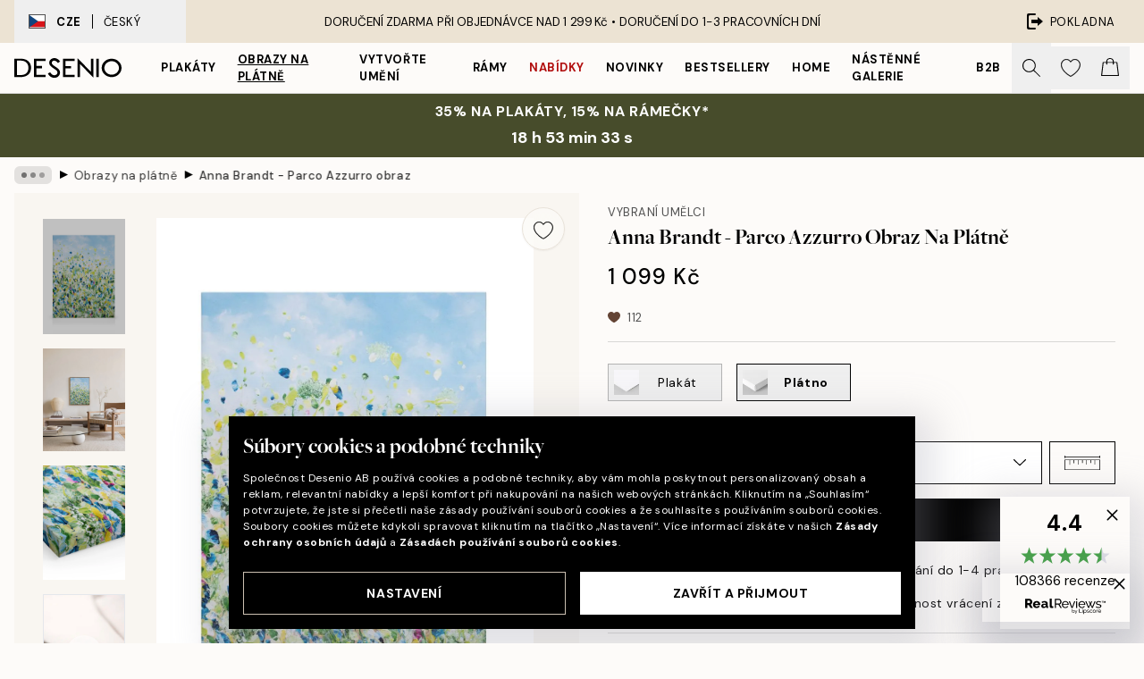

--- FILE ---
content_type: text/html; charset=utf-8
request_url: https://desenio.cz/p/obrazy-na-platne/anna-brandt-parco-azzurro-obraz-na-platne/
body_size: 51766
content:
<!DOCTYPE html><html dir="ltr" lang="cs"><head><title>Anna Brandt - Parco Azzurro obraz na plátně | Desenio.cz</title><meta name="description" content="Na internetových stránkách Desenio.cz můžete online zakoupit moderní nástěnné obrazy. Můžete si vybrat z mnoha moderních plakátů ve skandinávském stylu. Rychlá dodávka a vysoká spokojenost zákazníků. Nejkrásnější plakáty a moderní nástěnné obrazy."/><meta charSet="utf-8"/><meta name="viewport" content="initial-scale=1.0, width=device-width"/><link rel="canonical" href="https://desenio.cz/p/obrazy-na-platne/anna-brandt-parco-azzurro-obraz-na-platne/"/><link rel="alternate" hrefLang="en-gb" href="https://desenio.co.uk/p/canvas-prints/anna-brandt-parco-azzurro-canvas-print/"/><link rel="alternate" hrefLang="da-dk" href="https://desenio.dk/p/laerred/anna-brandt-parco-azzurro-laerred/"/><link rel="alternate" hrefLang="de-de" href="https://desenio.de/p/leinwandbilder/anna-brandt-parco-azzurro-leinwandbild/"/><link rel="alternate" hrefLang="de-at" href="https://desenio.at/p/leinwandbilder/anna-brandt-parco-azzurro-leinwandbild/"/><link rel="alternate" hrefLang="sv-se" href="https://desenio.se/p/canvastavlor/anna-brandt-parco-azzurro-canvastavla/"/><link rel="alternate" hrefLang="it-it" href="https://desenio.it/p/stampe-su-tela/anna-brandt-parco-azzurro-stampa-su-tela/"/><link rel="alternate" hrefLang="fi-fi" href="https://desenio.fi/p/kanvaasi/anna-brandt-parco-azzurro-kanvaasi/"/><link rel="alternate" hrefLang="fr-fr" href="https://desenio.fr/p/toiles/anna-brandt-parco-azzurro-toile/"/><link rel="alternate" hrefLang="nl-nl" href="https://desenio.nl/p/canvas/anna-brandt-parco-azzurro-canvas/"/><link rel="alternate" hrefLang="no-no" href="https://desenio.no/p/lerretsbilder/anna-brandt-parco-azzurro-lerret/"/><link rel="alternate" hrefLang="en-ie" href="https://desenio.ie/p/canvas-prints/anna-brandt-parco-azzurro-canvas-print/"/><link rel="alternate" hrefLang="pl-pl" href="https://desenio.pl/p/obrazy-na-plotnie/anna-brandt-parco-azzurro-obraz-na-plotnie/"/><link rel="alternate" hrefLang="en-hu" href="https://desenio.eu/p/canvas/anna-brandt-parco-azzurro-canvas/"/><link rel="alternate" hrefLang="es-es" href="https://desenio.es/p/lienzos/anna-brandt-parco-azzurro-lienzo/"/><link rel="alternate" hrefLang="en-us" href="https://desenio.com/p/canvas-prints/anna-brandt-parco-azzurro-canvas-print/"/><link rel="alternate" hrefLang="en-ca" href="https://desenio.ca/p/canvas-prints/anna-brandt-parco-azzurro-canvas-print/"/><link rel="alternate" hrefLang="en-au" href="https://desenio.com.au/p/canvas-prints/anna-brandt-parco-azzurro-canvas-print/"/><link rel="alternate" hrefLang="cs-cz" href="https://desenio.cz/p/obrazy-na-platne/anna-brandt-parco-azzurro-obraz-na-platne/"/><link rel="alternate" hrefLang="el-gr" href="https://desenio.gr/p/kambades/anna-brandt-parco-azzurro-kambas/"/><link rel="alternate" hrefLang="pt-pt" href="https://desenio.pt/p/telas-decorativas/anna-brandt-parco-azzurro-tela/"/><link rel="alternate" hrefLang="sk-sk" href="https://desenio.sk/p/obrazy-na-platne/anna-brandt-parco-azzurro-obraz-na-platne/"/><link rel="alternate" hrefLang="de-ch" href="https://desenio.ch/de-ch/p/leinwandbilder/anna-brandt-parco-azzurro-leinwand/"/><link rel="alternate" hrefLang="fr-ch" href="https://desenio.ch/fr-ch/p/tableaux-sur-toile/anna-brandt-parco-azzurro-toile/"/><link rel="alternate" hrefLang="it-ch" href="https://desenio.ch/it-ch/p/stampe-su-tela/anna-brandt-parco-azzurro-stampa-su-tela/"/><link rel="alternate" hrefLang="de-be" href="https://desenio.be/de-be/p/leinwandbilder/anna-brandt-parco-azzurro-leinwandbild/"/><link rel="alternate" hrefLang="nl-be" href="https://desenio.be/nl-be/p/canvas/anna-brandt-parco-azzurro-canvas/"/><link rel="alternate" hrefLang="fr-be" href="https://desenio.be/fr-be/p/toiles/anna-brandt-parco-azzurro-toile/"/><link rel="alternate" hrefLang="es-us" href="https://desenio.com/es-us/p/lienzos/anna-brandt-parco-azzurro-lienzo/"/><link rel="alternate" hrefLang="fr-ca" href="https://desenio.ca/fr-ca/p/toiles/anna-brandt-parco-azzurro-toile/"/><link rel="alternate" hrefLang="x-default" href="https://desenio.com/p/canvas-prints/anna-brandt-parco-azzurro-canvas-print/"/><meta property="og:description" content="Na internetových stránkách Desenio.cz můžete online zakoupit moderní nástěnné obrazy. Můžete si vybrat z mnoha moderních plakátů ve skandinávském stylu. Rychlá dodávka a vysoká spokojenost zákazníků. Nejkrásnější plakáty a moderní nástěnné obrazy."/><meta property="og:url" content="https://desenio.cz/p/obrazy-na-platne/anna-brandt-parco-azzurro-obraz-na-platne/"/><meta property="og:site_name" content="Desenio"/><link rel="preload" href="/_next/static/media/logo.9c4c515a.svg" as="image" fetchpriority="high"/><link rel="preload" href="/_next/static/media/search.6ab51709.svg" as="image" fetchpriority="high"/><link rel="preload" href="/_next/static/media/heart-outline.390ce03b.svg" as="image" fetchpriority="high"/><link rel="preload" href="/_next/static/media/bag-outline.2ac31710.svg" as="image" fetchpriority="high"/><meta property="og:title" content="Anna Brandt - Parco Azzurro obraz na plátně"/><meta property="og:type" content="product"/><meta property="og:image" content="https://media.desenio.com/site_images/67f85061640a92c19e12d301_612262642_CANPRE0321_main_image_DS.jpg"/><meta property="og:image" content="https://media.desenio.com/site_images/650264956a5a41564863cacd_1564110484_CANPRE0321_50x70.jpg"/><meta property="og:image" content="https://media.desenio.com/site_images/67f85060dce54ccd7f769ca1_1502848870_CANPRE0321_corner_image_DS.jpg"/><link rel="preload" as="image" imageSrcSet="https://media.desenio.com/site_images/67f4e9e3744a3159796d09cf_CANPRE0321-5_variant_main_image_ds.jpg?auto=compress%2Cformat&amp;fit=max&amp;w=16 16w, https://media.desenio.com/site_images/67f4e9e3744a3159796d09cf_CANPRE0321-5_variant_main_image_ds.jpg?auto=compress%2Cformat&amp;fit=max&amp;w=32 32w, https://media.desenio.com/site_images/67f4e9e3744a3159796d09cf_CANPRE0321-5_variant_main_image_ds.jpg?auto=compress%2Cformat&amp;fit=max&amp;w=48 48w, https://media.desenio.com/site_images/67f4e9e3744a3159796d09cf_CANPRE0321-5_variant_main_image_ds.jpg?auto=compress%2Cformat&amp;fit=max&amp;w=64 64w, https://media.desenio.com/site_images/67f4e9e3744a3159796d09cf_CANPRE0321-5_variant_main_image_ds.jpg?auto=compress%2Cformat&amp;fit=max&amp;w=96 96w, https://media.desenio.com/site_images/67f4e9e3744a3159796d09cf_CANPRE0321-5_variant_main_image_ds.jpg?auto=compress%2Cformat&amp;fit=max&amp;w=128 128w, https://media.desenio.com/site_images/67f4e9e3744a3159796d09cf_CANPRE0321-5_variant_main_image_ds.jpg?auto=compress%2Cformat&amp;fit=max&amp;w=256 256w, https://media.desenio.com/site_images/67f4e9e3744a3159796d09cf_CANPRE0321-5_variant_main_image_ds.jpg?auto=compress%2Cformat&amp;fit=max&amp;w=384 384w, https://media.desenio.com/site_images/67f4e9e3744a3159796d09cf_CANPRE0321-5_variant_main_image_ds.jpg?auto=compress%2Cformat&amp;fit=max&amp;w=640 640w, https://media.desenio.com/site_images/67f4e9e3744a3159796d09cf_CANPRE0321-5_variant_main_image_ds.jpg?auto=compress%2Cformat&amp;fit=max&amp;w=750 750w, https://media.desenio.com/site_images/67f4e9e3744a3159796d09cf_CANPRE0321-5_variant_main_image_ds.jpg?auto=compress%2Cformat&amp;fit=max&amp;w=828 828w, https://media.desenio.com/site_images/67f4e9e3744a3159796d09cf_CANPRE0321-5_variant_main_image_ds.jpg?auto=compress%2Cformat&amp;fit=max&amp;w=1080 1080w, https://media.desenio.com/site_images/67f4e9e3744a3159796d09cf_CANPRE0321-5_variant_main_image_ds.jpg?auto=compress%2Cformat&amp;fit=max&amp;w=1200 1200w, https://media.desenio.com/site_images/67f4e9e3744a3159796d09cf_CANPRE0321-5_variant_main_image_ds.jpg?auto=compress%2Cformat&amp;fit=max&amp;w=1920 1920w, https://media.desenio.com/site_images/67f4e9e3744a3159796d09cf_CANPRE0321-5_variant_main_image_ds.jpg?auto=compress%2Cformat&amp;fit=max&amp;w=2048 2048w, https://media.desenio.com/site_images/67f4e9e3744a3159796d09cf_CANPRE0321-5_variant_main_image_ds.jpg?auto=compress%2Cformat&amp;fit=max&amp;w=3840 3840w" imageSizes="100%" fetchpriority="high"/><meta name="next-head-count" content="48"/><link rel="shortcut icon" href="/favicon.ico" type="image/x-icon"/><link rel="mask-icon" href="/mask-icon.svg" color="black"/><link rel="apple-touch-icon" href="/touch-icon.png"/><meta name="theme-color" content="#eee" media="(prefers-color-scheme: light)"/><meta name="theme-color" content="#000" media="(prefers-color-scheme: dark)"/><meta name="theme-color" content="#eee"/><meta name="google-site-verification" content="7Yv09lglyXstltr6xf-WjJrYKgmd1UeDqvS5EQaEqrA"/><meta name="google" content="notranslate"/><link rel="preload" href="/_next/static/css/6d1d0b5db35f020f.css" as="style" crossorigin="anonymous"/><link rel="stylesheet" href="/_next/static/css/6d1d0b5db35f020f.css" crossorigin="anonymous" data-n-g=""/><link rel="preload" href="/_next/static/css/833f48369b64c52b.css" as="style" crossorigin="anonymous"/><link rel="stylesheet" href="/_next/static/css/833f48369b64c52b.css" crossorigin="anonymous" data-n-p=""/><noscript data-n-css=""></noscript><script defer="" crossorigin="anonymous" nomodule="" src="/_next/static/chunks/polyfills-42372ed130431b0a.js"></script><script defer="" src="/_next/static/chunks/5667.b29e61275f8108a4.js" crossorigin="anonymous"></script><script defer="" src="/_next/static/chunks/3444.baac915d921c3c13.js" crossorigin="anonymous"></script><script defer="" src="/_next/static/chunks/1899.af33a333efc43a50.js" crossorigin="anonymous"></script><script src="/_next/static/chunks/webpack-8caf65f1c1ffda67.js" defer="" crossorigin="anonymous"></script><script src="/_next/static/chunks/framework-2e93983b0e889e06.js" defer="" crossorigin="anonymous"></script><script src="/_next/static/chunks/main-b0a0f65d9ac069d8.js" defer="" crossorigin="anonymous"></script><script src="/_next/static/chunks/pages/_app-89757401c67082bb.js" defer="" crossorigin="anonymous"></script><script src="/_next/static/chunks/6577-29b08a669c31dea3.js" defer="" crossorigin="anonymous"></script><script src="/_next/static/chunks/9111-627649a45d346422.js" defer="" crossorigin="anonymous"></script><script src="/_next/static/chunks/2120-aafe4bba91c54a60.js" defer="" crossorigin="anonymous"></script><script src="/_next/static/chunks/9107-dc0f0ec37167899a.js" defer="" crossorigin="anonymous"></script><script src="/_next/static/chunks/7765-30918bd330e8bf56.js" defer="" crossorigin="anonymous"></script><script src="/_next/static/chunks/6411-7332d398cfbc49fa.js" defer="" crossorigin="anonymous"></script><script src="/_next/static/chunks/4477-5e95b94d74f78e74.js" defer="" crossorigin="anonymous"></script><script src="/_next/static/chunks/pages/p/%5B...slug%5D-da5a7617b01d16b8.js" defer="" crossorigin="anonymous"></script><script src="/_next/static/iLkEzSFw0jrG_3CFROOMw/_buildManifest.js" defer="" crossorigin="anonymous"></script><script src="/_next/static/iLkEzSFw0jrG_3CFROOMw/_ssgManifest.js" defer="" crossorigin="anonymous"></script></head><body class="notranslate" lang="cs"><noscript><iframe title="Google Tag Manager" src="https://www.googletagmanager.com/ns.html?id=GTM-PMNSHMZ" height="0" width="0" style="display:none;visibility:hidden"></iframe></noscript><div id="__loading-indicator"></div><div id="__next"><script>history.scrollRestoration = "manual"</script><div id="app" data-project="DS" class="__variable_6e5d6a __variable_0d9ce4 font-body flex min-h-full flex-col"><a href="#main" class="visually-hidden">Skip to main content.</a><aside id="status" class="relative z-40 h-8 bg-brand-cream px-4 w-content:h-12 z-40"><noscript class="flex-center absolute left-0 top-0 z-max flex h-full w-full bg-urgent text-tiny font-medium text-white w-content:text-sm">Prosíme, povolte Java Script, abyste mohli začít nakupovat!</noscript><div class="relative m-auto flex h-full max-w-header items-center justify-between"><button class="hidden h-full w-48 items-center py-1 w-content:flex"><div class="relative flex h-full items-center px-4 text-xs uppercase hover:bg-brand-ivory-900 hover:bg-opacity-10 ltr:-left-4 rtl:-right-4"><div class="relative me-3 flex border border-brand-900" style="min-height:15.4px;min-width:19px"><img alt="Czech Republic flag icon" aria-hidden="true" loading="lazy" width="640" height="480" decoding="async" data-nimg="1" class="absolute h-full w-full object-cover" style="color:transparent" src="/_next/static/media/cz.6fc4ebb6.svg"/></div><div class="flex h-4 items-center"><span class="font-bold" title="Czech Republic">CZE</span><div role="separator" aria-orientation="vertical" class="mx-3 bg-black h-full" style="width:1px"></div>Český</div></div></button><span></span><div role="region" aria-label="Announcements" class="w-full h-full flex-1 relative"><ul class="flex w-full flex-center h-full"><li aria-posinset="1" aria-setsize="1" class="transition-opacity absolute w-full overflow-hidden flex flex-center opacity-100" style="transition-duration:500ms"><p class="truncate w-content:scale-90">DORUČENÍ ZDARMA PŘI OBJEDNÁVCE NAD 1 299 Kč •    DORUČENÍ DO 1-3 PRACOVNÍCH DNÍ</p></li></ul></div><a href="https://checkout.desenio.cz/checkout/" class="hidden h-full w-48 justify-end py-1 w-content:flex"><div class="relative flex items-center px-4 text-xs uppercase hover:bg-brand-ivory-900 hover:bg-opacity-10 ltr:-right-4 rtl:-left-4"><img alt="Checkout icon" aria-hidden="true" loading="lazy" width="18" height="18" decoding="async" data-nimg="1" class="rtl-mirror me-2" style="color:transparent" src="/_next/static/media/exit.97f80cf2.svg"/>Pokladna</div></a></div></aside><header role="banner" class="sticky top-0 z-30 border-b border-brand-500/50 bg-brand-white px-2 w-content:px-4" aria-label="Main navigation"><nav class="m-auto flex h-14 max-w-header" role="navigation"><div class="flex flex-1 w-content:hidden"></div><div class="flex min-w-fit items-center justify-center w-content:me-8 w-content:justify-start"><a class="flex items-center transition-opacity duration-300 active:hover:opacity-60 active:hover:transition-none active:hover:delay-0 opacity-100 w-content:delay-600" href="https://desenio.cz/"><img alt="Desenio Logo" fetchpriority="high" width="581" height="116" decoding="async" data-nimg="1" style="color:transparent;height:22.8px;width:120px" src="/_next/static/media/logo.9c4c515a.svg"/></a></div><section id="synapse-popover-group-Rr7b6" aria-label="Site Navigation" class="hide-scrollbar hidden h-full overflow-x-scroll transition-opacity w-content:flex opacity-100 w-content:delay-600"><div class="menu-test-desktop-variant static border-b border-transparent hover:border-black"><a class="popover-button flex-center flex flex-center flex h-full w-full text-nowrap flex items-center justify-center h-full px-3 text-xs font-bold uppercase font-body" id="synapse-popover-R6r7b6-button" aria-expanded="false" href="https://desenio.cz/plakaty/">Plakáty</a></div><div class="menu-test-desktop-variant static border-b border-transparent hover:border-black"><a class="popover-button flex-center flex flex-center flex h-full w-full text-nowrap flex items-center justify-center h-full px-3 text-xs font-bold uppercase font-body underline" id="synapse-popover-Rar7b6-button" aria-expanded="false" href="https://desenio.cz/obrazy-na-platne/">Obrazy na plátně</a></div><div class="menu-test-desktop-variant static border-b border-transparent hover:border-black"><a class="popover-button flex-center flex flex-center flex h-full w-full text-nowrap flex items-center justify-center h-full px-3 text-xs font-bold uppercase font-body" id="synapse-popover-Rer7b6-button" aria-expanded="false" href="https://desenio.cz/plakaty/vytvorte-umeni/">Vytvořte Umění</a></div><div class="menu-test-desktop-variant static border-b border-transparent hover:border-black"><a class="popover-button flex-center flex flex-center flex h-full w-full text-nowrap flex items-center justify-center h-full px-3 text-xs font-bold uppercase font-body" id="synapse-popover-Rir7b6-button" aria-expanded="false" href="https://desenio.cz/ramy/">Rámy</a></div><div class="menu-test-desktop-variant static border-b border-transparent hover:border-black"><a class="popover-button flex-center flex flex-center flex h-full w-full text-nowrap flex items-center justify-center h-full px-3 text-xs font-bold uppercase font-body text-urgent" id="synapse-popover-Rmr7b6-button" aria-expanded="false" href="https://desenio.cz/vyprodej/">Nabídky</a></div><div class="menu-test-desktop-variant static border-b border-transparent hover:border-black"><a class="popover-button flex-center flex flex-center flex h-full w-full text-nowrap flex items-center justify-center h-full px-3 text-xs font-bold uppercase font-body" id="synapse-popover-Rqr7b6-button" aria-expanded="false" href="https://desenio.cz/novinky/">Novinky</a></div><div class="menu-test-desktop-variant static border-b border-transparent hover:border-black"><a class="popover-button flex-center flex flex-center flex h-full w-full text-nowrap flex items-center justify-center h-full px-3 text-xs font-bold uppercase font-body" id="synapse-popover-Rur7b6-button" aria-expanded="false" href="https://desenio.cz/plakaty/bestsellery/">Bestsellery</a></div><div class="menu-test-desktop-variant static border-b border-transparent hover:border-black"><a class="popover-button flex-center flex flex-center flex h-full w-full text-nowrap flex items-center justify-center h-full px-3 text-xs font-bold uppercase font-body" id="synapse-popover-R12r7b6-button" aria-expanded="false" href="https://desenio.cz/home/">Home</a></div><div class="menu-test-desktop-variant static border-b border-transparent hover:border-black"><a class="popover-button flex-center flex flex-center flex h-full w-full text-nowrap flex items-center justify-center h-full px-3 text-xs font-bold uppercase font-body" id="synapse-popover-R16r7b6-button" aria-expanded="false" href="https://desenio.cz/nastenne-galerie/">Nástěnné galerie</a></div><div class="menu-test-desktop-variant static border-b border-transparent hover:border-black"><a class="popover-button flex-center flex flex-center flex h-full w-full text-nowrap flex items-center justify-center h-full px-3 text-xs font-bold uppercase font-body" id="synapse-popover-R1ar7b6-button" aria-expanded="false" href="https://desenio.cz/desenio-b2b/">B2B</a></div></section><div class="flex flex-1"><div class="ms-auto flex items-center transition-opacity duration-300 opacity-100 delay-600"><div class="relative flex h-full items-center"><button class="group hidden h-full w-11 items-center justify-center transition-opacity duration-300 w-content:flex opacity-100 w-content:delay-600" aria-label="Vyhledat"><img alt="Search icon" aria-hidden="true" fetchpriority="high" width="20" height="20" decoding="async" data-nimg="1" class="duration-150 xl:group-hover:opacity-75" style="color:transparent" src="/_next/static/media/search.6ab51709.svg"/></button><div class="relative flex h-full items-center" id="synapse-icons-end-R1b7b6-shopping-menu-wrapper"><button class="flex items-center justify-center relative w-11 h-12 animate" tabindex="0" aria-expanded="false" aria-controls="shopping-menu-container__wishlist" aria-label="Show products in Wishlist"><img alt="Icon ends icon" aria-hidden="true" fetchpriority="high" width="144" height="132" decoding="async" data-nimg="1" style="color:transparent;width:22px;height:20px" src="/_next/static/media/heart-outline.390ce03b.svg"/></button><button class="flex items-center justify-center relative w-11 h-12" tabindex="0" aria-expanded="false" aria-controls="shopping-menu-container__cart" aria-label="Show products in Cart"><img alt="Empty cart icon" aria-hidden="true" fetchpriority="high" width="121" height="140" decoding="async" data-nimg="1" style="color:transparent;width:20px;height:20px;position:relative;top:-1px" src="/_next/static/media/bag-outline.2ac31710.svg"/></button></div></div></div></div></nav></header><a href="https://desenio.cz/promotion/vyprodej/"><aside aria-labelledby="synapse-promotional-banner-Rc7b6-title" class="flex flex-col flex-center py-2 px-4 z-20 text-center group" style="background:#474c2b;color:#fff"><div class="max-w-header relative w-full"><div class="flex flex-col px-8"><span id="synapse-promotional-banner-Rc7b6-title" class="uppercase font-bold text-md">35% na plakáty, 15% na rámečky*</span></div><div style="background:#474c2b;color:#fff"><time dateTime="2026-01-22" class="flex pt-1 font-bold flex-center text-[18px]"><span class="mx-1" aria-hidden="true">0 min <!-- -->0 s</span><span class="visually-hidden">Platné do: 2026-01-22</span></time></div></div></aside></a><span></span><main id="main" class="flex-1"><script type="application/ld+json">{
        "@context": "http://schema.org/",
        "@type": "Product",
        "name": "Anna Brandt - Parco Azzurro obraz na plátně",
        "description": "Hloubka: 3,2 cm   Tento motiv je vyti&scaron;těn na pl&aacute;tně a m&aacute; ploch&yacute; povrch.",
        "sku": "CANPRE0321",
        "image": "https://media.desenio.com/site_images/67f85061640a92c19e12d301_612262642_CANPRE0321_main_image_DS.jpg",
        "url": "https://desenio.cz/obrazy-na-platne/anna-brandt-parco-azzurro-obraz-na-platne/",
        "brand": {
          "@type": "Brand",
          "name": "Desenio"
        },
        "offers": [
          {
              "@type": "Offer",
              "sku": "CANPRE0321-5",
              "name": "Anna Brandt - Parco Azzurro obraz na plátně 30x40 cm",
              "url": "https://desenio.cz/obrazy-na-platne/anna-brandt-parco-azzurro-obraz-na-platne/",
              "priceSpecification": [{"@type":"UnitPriceSpecification","price":1099,"priceCurrency":"CZK"}],
              "itemCondition": "http://schema.org/NewCondition",
              "availability": "http://schema.org/InStock"
              },{
              "@type": "Offer",
              "sku": "CANPRE0321-5B",
              "name": "Anna Brandt - Parco Azzurro obraz na plátně 30x40 cm",
              "url": "https://desenio.cz/obrazy-na-platne/anna-brandt-parco-azzurro-obraz-na-platne/",
              "priceSpecification": [{"@type":"UnitPriceSpecification","price":1799,"priceCurrency":"CZK"}],
              "itemCondition": "http://schema.org/NewCondition",
              "availability": "http://schema.org/InStock"
              },{
              "@type": "Offer",
              "sku": "CANPRE0321-8",
              "name": "Anna Brandt - Parco Azzurro obraz na plátně 50x70 cm",
              "url": "https://desenio.cz/obrazy-na-platne/anna-brandt-parco-azzurro-obraz-na-platne/",
              "priceSpecification": [{"@type":"UnitPriceSpecification","price":1999,"priceCurrency":"CZK"}],
              "itemCondition": "http://schema.org/NewCondition",
              "availability": "http://schema.org/InStock"
              },{
              "@type": "Offer",
              "sku": "CANPRE0321-5O",
              "name": "Anna Brandt - Parco Azzurro obraz na plátně 30x40 cm",
              "url": "https://desenio.cz/obrazy-na-platne/anna-brandt-parco-azzurro-obraz-na-platne/",
              "priceSpecification": [{"@type":"UnitPriceSpecification","price":1999,"priceCurrency":"CZK"}],
              "itemCondition": "http://schema.org/NewCondition",
              "availability": "http://schema.org/InStock"
              },{
              "@type": "Offer",
              "sku": "CANPRE0321-8B",
              "name": "Anna Brandt - Parco Azzurro obraz na plátně 50x70 cm",
              "url": "https://desenio.cz/obrazy-na-platne/anna-brandt-parco-azzurro-obraz-na-platne/",
              "priceSpecification": [{"@type":"UnitPriceSpecification","price":2699,"priceCurrency":"CZK"}],
              "itemCondition": "http://schema.org/NewCondition",
              "availability": "http://schema.org/InStock"
              },{
              "@type": "Offer",
              "sku": "CANPRE0321-8O",
              "name": "Anna Brandt - Parco Azzurro obraz na plátně 50x70 cm",
              "url": "https://desenio.cz/obrazy-na-platne/anna-brandt-parco-azzurro-obraz-na-platne/",
              "priceSpecification": [{"@type":"UnitPriceSpecification","price":2999,"priceCurrency":"CZK"}],
              "itemCondition": "http://schema.org/NewCondition",
              "availability": "http://schema.org/InStock"
              }
        ]
      }</script><div class="relative mx-auto mb-12 bg-brand-ivory-300/50 lg:bg-transparent lg:px-4"><div class="mx-auto max-w-header"><nav id="breadcrumbs" class="flex items-center w-full overflow-x-auto hide-scrollbar mask-x-scroll py-2 px-4 lg:-mx-4" aria-label="Breadcrumb" data-ph="breadcrumbs"><div class="sticky start-0 z-10 flex items-center transition-opacity duration-150 shrink-0 opacity-100 delay-150"><div role="presentation" class="flex flex-center h-5 px-2 bg-black/10 rounded-md me-2"><div class="rounded-full bg-black me-1 last:me-0" style="height:6px;width:6px;opacity:calc(0.5 - 0 * 0.1)"></div><div class="rounded-full bg-black me-1 last:me-0" style="height:6px;width:6px;opacity:calc(0.5 - 1 * 0.1)"></div><div class="rounded-full bg-black me-1 last:me-0" style="height:6px;width:6px;opacity:calc(0.5 - 2 * 0.1)"></div></div><div role="separator" aria-orientation="vertical" class="relative font-bold -top-px text-md start-px rtl-mirror">▸</div></div><ol class="flex flex-nowrap ps-1 ms-2" style="transform:translate3d(0px, 0px, 0px)"><li class="flex flex-nowrap mx-1 transition-opacity group duration-300 ltr:first:-ml-3 rtl:first:-mr-3 opacity-0 pointer-events-none"><a class="flex items-center me-2 group-last:me-0 whitespace-nowrap hover:underline truncate text-black/80 text-xs" tabindex="0" style="max-width:15rem" href="https://desenio.cz/">Desenio</a><div role="separator" aria-orientation="vertical" class="relative font-bold -top-px text-md start-px rtl-mirror">▸</div></li><li class="flex flex-nowrap mx-1 transition-opacity group duration-300 ltr:first:-ml-3 rtl:first:-mr-3 opacity-100"><a class="flex items-center me-2 group-last:me-0 whitespace-nowrap hover:underline truncate text-black/80 text-xs" tabindex="0" style="max-width:15rem" href="https://desenio.cz/obrazy-na-platne/">Obrazy na plátně</a><div role="separator" aria-orientation="vertical" class="relative font-bold -top-px text-md start-px rtl-mirror">▸</div></li><li class="flex flex-nowrap mx-1 transition-opacity group duration-300 ltr:first:-ml-3 rtl:first:-mr-3 opacity-100"><a class="flex items-center me-2 group-last:me-0 whitespace-nowrap hover:underline truncate font-medium pe-3 text-black/80 text-xs" aria-current="page" tabindex="0" style="max-width:15rem" href="https://desenio.cz/p/obrazy-na-platne/anna-brandt-parco-azzurro-obraz-na-platne/">Anna Brandt - Parco Azzurro obraz na plátně</a></li></ol></nav></div><div class="relative z-20 m-auto flex h-full max-w-header flex-col items-start lg:flex-row"><div class="h-full w-full min-w-[50%] lg:sticky lg:top-[64px] lg:w-1/2 xl:w-full"><div class="relative hidden h-full bg-brand-ivory-300/50 px-2 py-5 lg:mx-4 lg:ms-0 lg:flex xl:px-8" aria-label="Product images"><div class="absolute right-4 top-0 h-full py-4 xl:right-4"><div class="sticky z-20" style="top:16px"><div class="z-10 me-4 lg:me-0"><button class="flex-center bg-blur group m-auto flex h-12 min-w-[48px] max-w-[48px] flex-1 rounded-full border border-brand-ivory-500 bg-brand-white/80 text-md shadow-sm" aria-label="Remove this product from wishlist"><div class="relative top-0.5 h-5 shrink-0 scale-100 transition duration-300 group-active:scale-90 group-active:duration-0"><img alt="" aria-hidden="true" loading="lazy" width="22" height="20" decoding="async" data-nimg="1" style="color:transparent" src="/_next/static/media/heart-outline.390ce03b.svg"/></div></button></div></div></div><div class="hide-scrollbar me-3 hidden w-24 flex-col overflow-y-auto pe-1 transition-opacity duration-300 ease-in-out xl:py-2 2xl:w-32 xl:flex opacity-0 mask-y-scroll" style="max-height:0"><div class="h-px"></div><button class="relative mb-4 h-0 w-full bg-white last:mb-0" disabled="" aria-label="Show image 1" aria-controls="synapse-product-photoswipe-thumbnail-slider-R9ip9b6-container" aria-owns="synapse-product-photoswipe-thumbnail-slider-R9ip9b6-slide-0" aria-current="true" style="padding-bottom:139.9%"><img alt="Obraz na plátně Parco Azzurro s abstraktní květinovou loukou, modrou oblohou." loading="lazy" decoding="async" data-nimg="fill" style="position:absolute;height:100%;width:100%;left:0;top:0;right:0;bottom:0;color:transparent;max-width:100%;background-size:cover;background-position:50% 50%;background-repeat:no-repeat;background-image:url(&quot;data:image/svg+xml;charset=utf-8,%3Csvg xmlns=&#x27;http://www.w3.org/2000/svg&#x27; %3E%3Cfilter id=&#x27;b&#x27; color-interpolation-filters=&#x27;sRGB&#x27;%3E%3CfeGaussianBlur stdDeviation=&#x27;20&#x27;/%3E%3CfeColorMatrix values=&#x27;1 0 0 0 0 0 1 0 0 0 0 0 1 0 0 0 0 0 100 -1&#x27; result=&#x27;s&#x27;/%3E%3CfeFlood x=&#x27;0&#x27; y=&#x27;0&#x27; width=&#x27;100%25&#x27; height=&#x27;100%25&#x27;/%3E%3CfeComposite operator=&#x27;out&#x27; in=&#x27;s&#x27;/%3E%3CfeComposite in2=&#x27;SourceGraphic&#x27;/%3E%3CfeGaussianBlur stdDeviation=&#x27;20&#x27;/%3E%3C/filter%3E%3Cimage width=&#x27;100%25&#x27; height=&#x27;100%25&#x27; x=&#x27;0&#x27; y=&#x27;0&#x27; preserveAspectRatio=&#x27;none&#x27; style=&#x27;filter: url(%23b);&#x27; href=&#x27;[data-uri]&#x27;/%3E%3C/svg%3E&quot;)" sizes="100%" srcSet="https://media.desenio.com/site_images/67f4e9e3744a3159796d09cf_CANPRE0321-5_variant_main_image_ds.jpg?auto=compress%2Cformat&amp;fit=max&amp;w=16 16w, https://media.desenio.com/site_images/67f4e9e3744a3159796d09cf_CANPRE0321-5_variant_main_image_ds.jpg?auto=compress%2Cformat&amp;fit=max&amp;w=32 32w, https://media.desenio.com/site_images/67f4e9e3744a3159796d09cf_CANPRE0321-5_variant_main_image_ds.jpg?auto=compress%2Cformat&amp;fit=max&amp;w=48 48w, https://media.desenio.com/site_images/67f4e9e3744a3159796d09cf_CANPRE0321-5_variant_main_image_ds.jpg?auto=compress%2Cformat&amp;fit=max&amp;w=64 64w, https://media.desenio.com/site_images/67f4e9e3744a3159796d09cf_CANPRE0321-5_variant_main_image_ds.jpg?auto=compress%2Cformat&amp;fit=max&amp;w=96 96w, https://media.desenio.com/site_images/67f4e9e3744a3159796d09cf_CANPRE0321-5_variant_main_image_ds.jpg?auto=compress%2Cformat&amp;fit=max&amp;w=128 128w, https://media.desenio.com/site_images/67f4e9e3744a3159796d09cf_CANPRE0321-5_variant_main_image_ds.jpg?auto=compress%2Cformat&amp;fit=max&amp;w=256 256w, https://media.desenio.com/site_images/67f4e9e3744a3159796d09cf_CANPRE0321-5_variant_main_image_ds.jpg?auto=compress%2Cformat&amp;fit=max&amp;w=384 384w, https://media.desenio.com/site_images/67f4e9e3744a3159796d09cf_CANPRE0321-5_variant_main_image_ds.jpg?auto=compress%2Cformat&amp;fit=max&amp;w=640 640w, https://media.desenio.com/site_images/67f4e9e3744a3159796d09cf_CANPRE0321-5_variant_main_image_ds.jpg?auto=compress%2Cformat&amp;fit=max&amp;w=750 750w, https://media.desenio.com/site_images/67f4e9e3744a3159796d09cf_CANPRE0321-5_variant_main_image_ds.jpg?auto=compress%2Cformat&amp;fit=max&amp;w=828 828w, https://media.desenio.com/site_images/67f4e9e3744a3159796d09cf_CANPRE0321-5_variant_main_image_ds.jpg?auto=compress%2Cformat&amp;fit=max&amp;w=1080 1080w, https://media.desenio.com/site_images/67f4e9e3744a3159796d09cf_CANPRE0321-5_variant_main_image_ds.jpg?auto=compress%2Cformat&amp;fit=max&amp;w=1200 1200w, https://media.desenio.com/site_images/67f4e9e3744a3159796d09cf_CANPRE0321-5_variant_main_image_ds.jpg?auto=compress%2Cformat&amp;fit=max&amp;w=1920 1920w, https://media.desenio.com/site_images/67f4e9e3744a3159796d09cf_CANPRE0321-5_variant_main_image_ds.jpg?auto=compress%2Cformat&amp;fit=max&amp;w=2048 2048w, https://media.desenio.com/site_images/67f4e9e3744a3159796d09cf_CANPRE0321-5_variant_main_image_ds.jpg?auto=compress%2Cformat&amp;fit=max&amp;w=3840 3840w" src="https://media.desenio.com/site_images/67f4e9e3744a3159796d09cf_CANPRE0321-5_variant_main_image_ds.jpg?auto=compress%2Cformat&amp;fit=max&amp;w=3840"/><div class="absolute left-0 top-0 h-full w-full bg-black transition-opacity duration-150 opacity-25"></div></button><button class="relative mb-4 h-0 w-full bg-white last:mb-0" aria-label="Show image 2" aria-controls="synapse-product-photoswipe-thumbnail-slider-R9ip9b6-container" aria-owns="synapse-product-photoswipe-thumbnail-slider-R9ip9b6-slide-1" aria-current="false" style="padding-bottom:124.9%"><img alt="Obraz na plátně s barevným lučním kvítím pod modrou oblohou, visící v moderním obývacím pokoji nad dřevěnou komodou." loading="lazy" decoding="async" data-nimg="fill" style="position:absolute;height:100%;width:100%;left:0;top:0;right:0;bottom:0;color:transparent;max-width:100%;background-size:cover;background-position:50% 50%;background-repeat:no-repeat;background-image:url(&quot;data:image/svg+xml;charset=utf-8,%3Csvg xmlns=&#x27;http://www.w3.org/2000/svg&#x27; %3E%3Cfilter id=&#x27;b&#x27; color-interpolation-filters=&#x27;sRGB&#x27;%3E%3CfeGaussianBlur stdDeviation=&#x27;20&#x27;/%3E%3CfeColorMatrix values=&#x27;1 0 0 0 0 0 1 0 0 0 0 0 1 0 0 0 0 0 100 -1&#x27; result=&#x27;s&#x27;/%3E%3CfeFlood x=&#x27;0&#x27; y=&#x27;0&#x27; width=&#x27;100%25&#x27; height=&#x27;100%25&#x27;/%3E%3CfeComposite operator=&#x27;out&#x27; in=&#x27;s&#x27;/%3E%3CfeComposite in2=&#x27;SourceGraphic&#x27;/%3E%3CfeGaussianBlur stdDeviation=&#x27;20&#x27;/%3E%3C/filter%3E%3Cimage width=&#x27;100%25&#x27; height=&#x27;100%25&#x27; x=&#x27;0&#x27; y=&#x27;0&#x27; preserveAspectRatio=&#x27;none&#x27; style=&#x27;filter: url(%23b);&#x27; href=&#x27;[data-uri]&#x27;/%3E%3C/svg%3E&quot;)" sizes="100%" srcSet="https://media.desenio.com/site_images/650264956a5a41564863cacd_1564110484_CANPRE0321_50x70.jpg?auto=compress%2Cformat&amp;fit=max&amp;w=16 16w, https://media.desenio.com/site_images/650264956a5a41564863cacd_1564110484_CANPRE0321_50x70.jpg?auto=compress%2Cformat&amp;fit=max&amp;w=32 32w, https://media.desenio.com/site_images/650264956a5a41564863cacd_1564110484_CANPRE0321_50x70.jpg?auto=compress%2Cformat&amp;fit=max&amp;w=48 48w, https://media.desenio.com/site_images/650264956a5a41564863cacd_1564110484_CANPRE0321_50x70.jpg?auto=compress%2Cformat&amp;fit=max&amp;w=64 64w, https://media.desenio.com/site_images/650264956a5a41564863cacd_1564110484_CANPRE0321_50x70.jpg?auto=compress%2Cformat&amp;fit=max&amp;w=96 96w, https://media.desenio.com/site_images/650264956a5a41564863cacd_1564110484_CANPRE0321_50x70.jpg?auto=compress%2Cformat&amp;fit=max&amp;w=128 128w, https://media.desenio.com/site_images/650264956a5a41564863cacd_1564110484_CANPRE0321_50x70.jpg?auto=compress%2Cformat&amp;fit=max&amp;w=256 256w, https://media.desenio.com/site_images/650264956a5a41564863cacd_1564110484_CANPRE0321_50x70.jpg?auto=compress%2Cformat&amp;fit=max&amp;w=384 384w, https://media.desenio.com/site_images/650264956a5a41564863cacd_1564110484_CANPRE0321_50x70.jpg?auto=compress%2Cformat&amp;fit=max&amp;w=640 640w, https://media.desenio.com/site_images/650264956a5a41564863cacd_1564110484_CANPRE0321_50x70.jpg?auto=compress%2Cformat&amp;fit=max&amp;w=750 750w, https://media.desenio.com/site_images/650264956a5a41564863cacd_1564110484_CANPRE0321_50x70.jpg?auto=compress%2Cformat&amp;fit=max&amp;w=828 828w, https://media.desenio.com/site_images/650264956a5a41564863cacd_1564110484_CANPRE0321_50x70.jpg?auto=compress%2Cformat&amp;fit=max&amp;w=1080 1080w, https://media.desenio.com/site_images/650264956a5a41564863cacd_1564110484_CANPRE0321_50x70.jpg?auto=compress%2Cformat&amp;fit=max&amp;w=1200 1200w, https://media.desenio.com/site_images/650264956a5a41564863cacd_1564110484_CANPRE0321_50x70.jpg?auto=compress%2Cformat&amp;fit=max&amp;w=1920 1920w, https://media.desenio.com/site_images/650264956a5a41564863cacd_1564110484_CANPRE0321_50x70.jpg?auto=compress%2Cformat&amp;fit=max&amp;w=2048 2048w, https://media.desenio.com/site_images/650264956a5a41564863cacd_1564110484_CANPRE0321_50x70.jpg?auto=compress%2Cformat&amp;fit=max&amp;w=3840 3840w" src="https://media.desenio.com/site_images/650264956a5a41564863cacd_1564110484_CANPRE0321_50x70.jpg?auto=compress%2Cformat&amp;fit=max&amp;w=3840"/><div class="absolute left-0 top-0 h-full w-full bg-black transition-opacity duration-150 opacity-0"></div></button><button class="relative mb-4 h-0 w-full bg-white last:mb-0" aria-label="Show image 3" aria-controls="synapse-product-photoswipe-thumbnail-slider-R9ip9b6-container" aria-owns="synapse-product-photoswipe-thumbnail-slider-R9ip9b6-slide-2" aria-current="false" style="padding-bottom:139.9%"><img alt="Product image: 3" loading="lazy" decoding="async" data-nimg="fill" style="position:absolute;height:100%;width:100%;left:0;top:0;right:0;bottom:0;color:transparent;max-width:100%;background-size:cover;background-position:50% 50%;background-repeat:no-repeat;background-image:url(&quot;data:image/svg+xml;charset=utf-8,%3Csvg xmlns=&#x27;http://www.w3.org/2000/svg&#x27; %3E%3Cfilter id=&#x27;b&#x27; color-interpolation-filters=&#x27;sRGB&#x27;%3E%3CfeGaussianBlur stdDeviation=&#x27;20&#x27;/%3E%3CfeColorMatrix values=&#x27;1 0 0 0 0 0 1 0 0 0 0 0 1 0 0 0 0 0 100 -1&#x27; result=&#x27;s&#x27;/%3E%3CfeFlood x=&#x27;0&#x27; y=&#x27;0&#x27; width=&#x27;100%25&#x27; height=&#x27;100%25&#x27;/%3E%3CfeComposite operator=&#x27;out&#x27; in=&#x27;s&#x27;/%3E%3CfeComposite in2=&#x27;SourceGraphic&#x27;/%3E%3CfeGaussianBlur stdDeviation=&#x27;20&#x27;/%3E%3C/filter%3E%3Cimage width=&#x27;100%25&#x27; height=&#x27;100%25&#x27; x=&#x27;0&#x27; y=&#x27;0&#x27; preserveAspectRatio=&#x27;none&#x27; style=&#x27;filter: url(%23b);&#x27; href=&#x27;[data-uri]&#x27;/%3E%3C/svg%3E&quot;)" sizes="100%" srcSet="https://media.desenio.com/site_images/67f85060dce54ccd7f769ca1_1502848870_CANPRE0321_corner_image_DS.jpg?auto=compress%2Cformat&amp;fit=max&amp;w=16 16w, https://media.desenio.com/site_images/67f85060dce54ccd7f769ca1_1502848870_CANPRE0321_corner_image_DS.jpg?auto=compress%2Cformat&amp;fit=max&amp;w=32 32w, https://media.desenio.com/site_images/67f85060dce54ccd7f769ca1_1502848870_CANPRE0321_corner_image_DS.jpg?auto=compress%2Cformat&amp;fit=max&amp;w=48 48w, https://media.desenio.com/site_images/67f85060dce54ccd7f769ca1_1502848870_CANPRE0321_corner_image_DS.jpg?auto=compress%2Cformat&amp;fit=max&amp;w=64 64w, https://media.desenio.com/site_images/67f85060dce54ccd7f769ca1_1502848870_CANPRE0321_corner_image_DS.jpg?auto=compress%2Cformat&amp;fit=max&amp;w=96 96w, https://media.desenio.com/site_images/67f85060dce54ccd7f769ca1_1502848870_CANPRE0321_corner_image_DS.jpg?auto=compress%2Cformat&amp;fit=max&amp;w=128 128w, https://media.desenio.com/site_images/67f85060dce54ccd7f769ca1_1502848870_CANPRE0321_corner_image_DS.jpg?auto=compress%2Cformat&amp;fit=max&amp;w=256 256w, https://media.desenio.com/site_images/67f85060dce54ccd7f769ca1_1502848870_CANPRE0321_corner_image_DS.jpg?auto=compress%2Cformat&amp;fit=max&amp;w=384 384w, https://media.desenio.com/site_images/67f85060dce54ccd7f769ca1_1502848870_CANPRE0321_corner_image_DS.jpg?auto=compress%2Cformat&amp;fit=max&amp;w=640 640w, https://media.desenio.com/site_images/67f85060dce54ccd7f769ca1_1502848870_CANPRE0321_corner_image_DS.jpg?auto=compress%2Cformat&amp;fit=max&amp;w=750 750w, https://media.desenio.com/site_images/67f85060dce54ccd7f769ca1_1502848870_CANPRE0321_corner_image_DS.jpg?auto=compress%2Cformat&amp;fit=max&amp;w=828 828w, https://media.desenio.com/site_images/67f85060dce54ccd7f769ca1_1502848870_CANPRE0321_corner_image_DS.jpg?auto=compress%2Cformat&amp;fit=max&amp;w=1080 1080w, https://media.desenio.com/site_images/67f85060dce54ccd7f769ca1_1502848870_CANPRE0321_corner_image_DS.jpg?auto=compress%2Cformat&amp;fit=max&amp;w=1200 1200w, https://media.desenio.com/site_images/67f85060dce54ccd7f769ca1_1502848870_CANPRE0321_corner_image_DS.jpg?auto=compress%2Cformat&amp;fit=max&amp;w=1920 1920w, https://media.desenio.com/site_images/67f85060dce54ccd7f769ca1_1502848870_CANPRE0321_corner_image_DS.jpg?auto=compress%2Cformat&amp;fit=max&amp;w=2048 2048w, https://media.desenio.com/site_images/67f85060dce54ccd7f769ca1_1502848870_CANPRE0321_corner_image_DS.jpg?auto=compress%2Cformat&amp;fit=max&amp;w=3840 3840w" src="https://media.desenio.com/site_images/67f85060dce54ccd7f769ca1_1502848870_CANPRE0321_corner_image_DS.jpg?auto=compress%2Cformat&amp;fit=max&amp;w=3840"/><div class="absolute left-0 top-0 h-full w-full bg-black transition-opacity duration-150 opacity-0"></div></button><button class="relative mb-4 h-0 w-full border last:mb-0" aria-label="Show video 1" aria-controls="synapse-product-photoswipe-thumbnail-slider-R9ip9b6-container" aria-owns="synapse-product-photoswipe-thumbnail-slider-R9ip9b6-video-slide-0" aria-current="false" style="padding-bottom:139.92537313432837%"><img alt="Video thumbnail" loading="lazy" width="536" height="750" decoding="async" data-nimg="1" class="absolute h-full w-full object-cover" style="color:transparent" srcSet="/_next/image/?url=%2F_next%2Fstatic%2Fmedia%2Fvideo-thumbnail-framed-canvas.10502524.jpg&amp;w=640&amp;q=75 1x, /_next/image/?url=%2F_next%2Fstatic%2Fmedia%2Fvideo-thumbnail-framed-canvas.10502524.jpg&amp;w=1080&amp;q=75 2x" src="/_next/image/?url=%2F_next%2Fstatic%2Fmedia%2Fvideo-thumbnail-framed-canvas.10502524.jpg&amp;w=1080&amp;q=75"/><div class="bg-blur absolute overflow-hidden rounded-full bg-white/50 shadow-lg transition duration-300 ease-out" style="height:40px;width:40px;top:50%;left:50%;transform:translate(-50%, -50%)"><div class="flex-center absolute flex h-full w-full" style="transform:scale(.4)"><img alt="Play" loading="lazy" width="500" height="500" decoding="async" data-nimg="1" class="opacity-75" style="color:transparent;object-fit:contain" src="/_next/static/media/play.64f8cf1a.svg"/></div></div><div class="absolute left-0 top-0 h-full w-full bg-black transition-opacity duration-150 opacity-0"></div></button><div class="h-px"></div></div><div id="synapse-product-photoswipe-thumbnail-slider-R9ip9b6-container" class="w-full flex-1 overflow-hidden"><section aria-label="Product images" class="flex flex-col justify-center"><h2 class="w-full px-4 mb-2 text-center h3 visually-hidden">Product images</h2><div class="flex w-full items-center"><button class="flex flex-center group z-10 xl:hidden opacity-0" aria-hidden="true" style="min-height:2rem;min-width:2rem" aria-label="Previous - Slide" aria-controls="synapse-slider-R6pip9b6"><img alt="Left arrow icon" aria-hidden="true" loading="lazy" width="15" height="15" decoding="async" data-nimg="1" class="transition-opacity duration-300 rtl-mirror group-disabled:opacity-25" style="color:transparent;height:15px;width:15px" src="/_next/static/media/arrow-left-thin.12bd2c75.svg"/></button><ul id="synapse-slider-R6pip9b6" class="flex-1 grid hide-scrollbar no-highlight overscroll-x-contain transition-opacity drag-safe-area duration-300 justify-center overflow-x-auto opacity-0 pointer-events-none" style="gap:16px;grid-auto-flow:column;scroll-padding:0;grid-auto-columns:calc(100% - 0px - 0px)"><li id="synapse-slider-R6pip9b6-slide-1" class="scroll-snap-start flex flex-center" role="tabpanel"><div class="flex flex-1 h-full relative flex-center min-w-0"><a id="synapse-product-photoswipe-thumbnail-slider-R9ip9b6-slide-0" class="flex relative flex-center w-full h-full mx-1 p-2 overflow-hidden lg:max-h-screen lg:min-h-[545px!important] xl:min-h-[600px!important] max-w-[320px] md:max-w-[438px] lg:max-w-[981px] min-w-[160px] lg:min-w-[390px] xl:min-w-[438px]" style="width:calc(71.4796283059328vh - 0px)" href="https://media.desenio.com/site_images/67f4e9e3744a3159796d09cf_CANPRE0321-5_variant_main_image_ds.jpg" data-pswp-width="1000" data-pswp-height="1399" rel="noreferrer" target="_blank" data-photoswipe-item="true"><div class="relative h-0 w-full" style="padding-bottom:139.9%"><div class="absolute h-full w-full bg-white object-contain"><img alt="Obraz na plátně Parco Azzurro s abstraktní květinovou loukou, modrou oblohou." fetchpriority="high" decoding="async" data-nimg="fill" class="z-10" style="position:absolute;height:100%;width:100%;left:0;top:0;right:0;bottom:0;color:transparent;max-width:100%;background-size:cover;background-position:50% 50%;background-repeat:no-repeat;background-image:url(&quot;data:image/svg+xml;charset=utf-8,%3Csvg xmlns=&#x27;http://www.w3.org/2000/svg&#x27; %3E%3Cfilter id=&#x27;b&#x27; color-interpolation-filters=&#x27;sRGB&#x27;%3E%3CfeGaussianBlur stdDeviation=&#x27;20&#x27;/%3E%3CfeColorMatrix values=&#x27;1 0 0 0 0 0 1 0 0 0 0 0 1 0 0 0 0 0 100 -1&#x27; result=&#x27;s&#x27;/%3E%3CfeFlood x=&#x27;0&#x27; y=&#x27;0&#x27; width=&#x27;100%25&#x27; height=&#x27;100%25&#x27;/%3E%3CfeComposite operator=&#x27;out&#x27; in=&#x27;s&#x27;/%3E%3CfeComposite in2=&#x27;SourceGraphic&#x27;/%3E%3CfeGaussianBlur stdDeviation=&#x27;20&#x27;/%3E%3C/filter%3E%3Cimage width=&#x27;100%25&#x27; height=&#x27;100%25&#x27; x=&#x27;0&#x27; y=&#x27;0&#x27; preserveAspectRatio=&#x27;none&#x27; style=&#x27;filter: url(%23b);&#x27; href=&#x27;[data-uri]&#x27;/%3E%3C/svg%3E&quot;)" sizes="100%" srcSet="https://media.desenio.com/site_images/67f4e9e3744a3159796d09cf_CANPRE0321-5_variant_main_image_ds.jpg?auto=compress%2Cformat&amp;fit=max&amp;w=16 16w, https://media.desenio.com/site_images/67f4e9e3744a3159796d09cf_CANPRE0321-5_variant_main_image_ds.jpg?auto=compress%2Cformat&amp;fit=max&amp;w=32 32w, https://media.desenio.com/site_images/67f4e9e3744a3159796d09cf_CANPRE0321-5_variant_main_image_ds.jpg?auto=compress%2Cformat&amp;fit=max&amp;w=48 48w, https://media.desenio.com/site_images/67f4e9e3744a3159796d09cf_CANPRE0321-5_variant_main_image_ds.jpg?auto=compress%2Cformat&amp;fit=max&amp;w=64 64w, https://media.desenio.com/site_images/67f4e9e3744a3159796d09cf_CANPRE0321-5_variant_main_image_ds.jpg?auto=compress%2Cformat&amp;fit=max&amp;w=96 96w, https://media.desenio.com/site_images/67f4e9e3744a3159796d09cf_CANPRE0321-5_variant_main_image_ds.jpg?auto=compress%2Cformat&amp;fit=max&amp;w=128 128w, https://media.desenio.com/site_images/67f4e9e3744a3159796d09cf_CANPRE0321-5_variant_main_image_ds.jpg?auto=compress%2Cformat&amp;fit=max&amp;w=256 256w, https://media.desenio.com/site_images/67f4e9e3744a3159796d09cf_CANPRE0321-5_variant_main_image_ds.jpg?auto=compress%2Cformat&amp;fit=max&amp;w=384 384w, https://media.desenio.com/site_images/67f4e9e3744a3159796d09cf_CANPRE0321-5_variant_main_image_ds.jpg?auto=compress%2Cformat&amp;fit=max&amp;w=640 640w, https://media.desenio.com/site_images/67f4e9e3744a3159796d09cf_CANPRE0321-5_variant_main_image_ds.jpg?auto=compress%2Cformat&amp;fit=max&amp;w=750 750w, https://media.desenio.com/site_images/67f4e9e3744a3159796d09cf_CANPRE0321-5_variant_main_image_ds.jpg?auto=compress%2Cformat&amp;fit=max&amp;w=828 828w, https://media.desenio.com/site_images/67f4e9e3744a3159796d09cf_CANPRE0321-5_variant_main_image_ds.jpg?auto=compress%2Cformat&amp;fit=max&amp;w=1080 1080w, https://media.desenio.com/site_images/67f4e9e3744a3159796d09cf_CANPRE0321-5_variant_main_image_ds.jpg?auto=compress%2Cformat&amp;fit=max&amp;w=1200 1200w, https://media.desenio.com/site_images/67f4e9e3744a3159796d09cf_CANPRE0321-5_variant_main_image_ds.jpg?auto=compress%2Cformat&amp;fit=max&amp;w=1920 1920w, https://media.desenio.com/site_images/67f4e9e3744a3159796d09cf_CANPRE0321-5_variant_main_image_ds.jpg?auto=compress%2Cformat&amp;fit=max&amp;w=2048 2048w, https://media.desenio.com/site_images/67f4e9e3744a3159796d09cf_CANPRE0321-5_variant_main_image_ds.jpg?auto=compress%2Cformat&amp;fit=max&amp;w=3840 3840w" src="https://media.desenio.com/site_images/67f4e9e3744a3159796d09cf_CANPRE0321-5_variant_main_image_ds.jpg?auto=compress%2Cformat&amp;fit=max&amp;w=3840"/></div></div></a></div></li><li id="synapse-slider-R6pip9b6-slide-2" class="scroll-snap-start flex flex-center relative" role="tabpanel"><a id="synapse-product-photoswipe-thumbnail-slider-R9ip9b6-slide-1" class="flex relative flex-center w-full h-full mx-1 p-2 overflow-hidden lg:max-h-screen lg:min-h-[545px!important] xl:min-h-[600px!important] max-w-[320px] md:max-w-[438px] lg:max-w-[981px] min-w-[160px] lg:min-w-[390px] xl:min-w-[438px]" style="width:calc(80.0640512409928vh - 0px)" href="https://media.desenio.com/site_images/650264956a5a41564863cacd_1564110484_CANPRE0321_50x70.jpg" data-pswp-width="1000" data-pswp-height="1249" rel="noreferrer" target="_blank" data-photoswipe-item="true"><div class="relative h-0 w-full" style="padding-bottom:124.9%"><div class="absolute h-full w-full bg-white object-contain"><img alt="Obraz na plátně s barevným lučním kvítím pod modrou oblohou, visící v moderním obývacím pokoji nad dřevěnou komodou." loading="lazy" decoding="async" data-nimg="fill" class="z-10" style="position:absolute;height:100%;width:100%;left:0;top:0;right:0;bottom:0;color:transparent;max-width:100%;background-size:cover;background-position:50% 50%;background-repeat:no-repeat;background-image:url(&quot;data:image/svg+xml;charset=utf-8,%3Csvg xmlns=&#x27;http://www.w3.org/2000/svg&#x27; %3E%3Cfilter id=&#x27;b&#x27; color-interpolation-filters=&#x27;sRGB&#x27;%3E%3CfeGaussianBlur stdDeviation=&#x27;20&#x27;/%3E%3CfeColorMatrix values=&#x27;1 0 0 0 0 0 1 0 0 0 0 0 1 0 0 0 0 0 100 -1&#x27; result=&#x27;s&#x27;/%3E%3CfeFlood x=&#x27;0&#x27; y=&#x27;0&#x27; width=&#x27;100%25&#x27; height=&#x27;100%25&#x27;/%3E%3CfeComposite operator=&#x27;out&#x27; in=&#x27;s&#x27;/%3E%3CfeComposite in2=&#x27;SourceGraphic&#x27;/%3E%3CfeGaussianBlur stdDeviation=&#x27;20&#x27;/%3E%3C/filter%3E%3Cimage width=&#x27;100%25&#x27; height=&#x27;100%25&#x27; x=&#x27;0&#x27; y=&#x27;0&#x27; preserveAspectRatio=&#x27;none&#x27; style=&#x27;filter: url(%23b);&#x27; href=&#x27;[data-uri]&#x27;/%3E%3C/svg%3E&quot;)" sizes="100%" srcSet="https://media.desenio.com/site_images/650264956a5a41564863cacd_1564110484_CANPRE0321_50x70.jpg?auto=compress%2Cformat&amp;fit=max&amp;w=16 16w, https://media.desenio.com/site_images/650264956a5a41564863cacd_1564110484_CANPRE0321_50x70.jpg?auto=compress%2Cformat&amp;fit=max&amp;w=32 32w, https://media.desenio.com/site_images/650264956a5a41564863cacd_1564110484_CANPRE0321_50x70.jpg?auto=compress%2Cformat&amp;fit=max&amp;w=48 48w, https://media.desenio.com/site_images/650264956a5a41564863cacd_1564110484_CANPRE0321_50x70.jpg?auto=compress%2Cformat&amp;fit=max&amp;w=64 64w, https://media.desenio.com/site_images/650264956a5a41564863cacd_1564110484_CANPRE0321_50x70.jpg?auto=compress%2Cformat&amp;fit=max&amp;w=96 96w, https://media.desenio.com/site_images/650264956a5a41564863cacd_1564110484_CANPRE0321_50x70.jpg?auto=compress%2Cformat&amp;fit=max&amp;w=128 128w, https://media.desenio.com/site_images/650264956a5a41564863cacd_1564110484_CANPRE0321_50x70.jpg?auto=compress%2Cformat&amp;fit=max&amp;w=256 256w, https://media.desenio.com/site_images/650264956a5a41564863cacd_1564110484_CANPRE0321_50x70.jpg?auto=compress%2Cformat&amp;fit=max&amp;w=384 384w, https://media.desenio.com/site_images/650264956a5a41564863cacd_1564110484_CANPRE0321_50x70.jpg?auto=compress%2Cformat&amp;fit=max&amp;w=640 640w, https://media.desenio.com/site_images/650264956a5a41564863cacd_1564110484_CANPRE0321_50x70.jpg?auto=compress%2Cformat&amp;fit=max&amp;w=750 750w, https://media.desenio.com/site_images/650264956a5a41564863cacd_1564110484_CANPRE0321_50x70.jpg?auto=compress%2Cformat&amp;fit=max&amp;w=828 828w, https://media.desenio.com/site_images/650264956a5a41564863cacd_1564110484_CANPRE0321_50x70.jpg?auto=compress%2Cformat&amp;fit=max&amp;w=1080 1080w, https://media.desenio.com/site_images/650264956a5a41564863cacd_1564110484_CANPRE0321_50x70.jpg?auto=compress%2Cformat&amp;fit=max&amp;w=1200 1200w, https://media.desenio.com/site_images/650264956a5a41564863cacd_1564110484_CANPRE0321_50x70.jpg?auto=compress%2Cformat&amp;fit=max&amp;w=1920 1920w, https://media.desenio.com/site_images/650264956a5a41564863cacd_1564110484_CANPRE0321_50x70.jpg?auto=compress%2Cformat&amp;fit=max&amp;w=2048 2048w, https://media.desenio.com/site_images/650264956a5a41564863cacd_1564110484_CANPRE0321_50x70.jpg?auto=compress%2Cformat&amp;fit=max&amp;w=3840 3840w" src="https://media.desenio.com/site_images/650264956a5a41564863cacd_1564110484_CANPRE0321_50x70.jpg?auto=compress%2Cformat&amp;fit=max&amp;w=3840"/></div></div></a></li><li id="synapse-slider-R6pip9b6-slide-3" class="scroll-snap-start flex flex-center relative" role="tabpanel"><a id="synapse-product-photoswipe-thumbnail-slider-R9ip9b6-slide-2" class="flex relative flex-center w-full h-full mx-1 p-2 overflow-hidden lg:max-h-screen lg:min-h-[545px!important] xl:min-h-[600px!important] max-w-[320px] md:max-w-[438px] lg:max-w-[981px] min-w-[160px] lg:min-w-[390px] xl:min-w-[438px]" style="width:calc(71.4796283059328vh - 0px)" href="https://media.desenio.com/site_images/67f85060dce54ccd7f769ca1_1502848870_CANPRE0321_corner_image_DS.jpg" data-pswp-width="1000" data-pswp-height="1399" rel="noreferrer" target="_blank" data-photoswipe-item="true"><div class="relative h-0 w-full" style="padding-bottom:139.9%"><div class="absolute h-full w-full bg-white object-contain"><img alt="Product image: 3" loading="lazy" decoding="async" data-nimg="fill" class="z-10" style="position:absolute;height:100%;width:100%;left:0;top:0;right:0;bottom:0;color:transparent;max-width:100%;background-size:cover;background-position:50% 50%;background-repeat:no-repeat;background-image:url(&quot;data:image/svg+xml;charset=utf-8,%3Csvg xmlns=&#x27;http://www.w3.org/2000/svg&#x27; %3E%3Cfilter id=&#x27;b&#x27; color-interpolation-filters=&#x27;sRGB&#x27;%3E%3CfeGaussianBlur stdDeviation=&#x27;20&#x27;/%3E%3CfeColorMatrix values=&#x27;1 0 0 0 0 0 1 0 0 0 0 0 1 0 0 0 0 0 100 -1&#x27; result=&#x27;s&#x27;/%3E%3CfeFlood x=&#x27;0&#x27; y=&#x27;0&#x27; width=&#x27;100%25&#x27; height=&#x27;100%25&#x27;/%3E%3CfeComposite operator=&#x27;out&#x27; in=&#x27;s&#x27;/%3E%3CfeComposite in2=&#x27;SourceGraphic&#x27;/%3E%3CfeGaussianBlur stdDeviation=&#x27;20&#x27;/%3E%3C/filter%3E%3Cimage width=&#x27;100%25&#x27; height=&#x27;100%25&#x27; x=&#x27;0&#x27; y=&#x27;0&#x27; preserveAspectRatio=&#x27;none&#x27; style=&#x27;filter: url(%23b);&#x27; href=&#x27;[data-uri]&#x27;/%3E%3C/svg%3E&quot;)" sizes="100%" srcSet="https://media.desenio.com/site_images/67f85060dce54ccd7f769ca1_1502848870_CANPRE0321_corner_image_DS.jpg?auto=compress%2Cformat&amp;fit=max&amp;w=16 16w, https://media.desenio.com/site_images/67f85060dce54ccd7f769ca1_1502848870_CANPRE0321_corner_image_DS.jpg?auto=compress%2Cformat&amp;fit=max&amp;w=32 32w, https://media.desenio.com/site_images/67f85060dce54ccd7f769ca1_1502848870_CANPRE0321_corner_image_DS.jpg?auto=compress%2Cformat&amp;fit=max&amp;w=48 48w, https://media.desenio.com/site_images/67f85060dce54ccd7f769ca1_1502848870_CANPRE0321_corner_image_DS.jpg?auto=compress%2Cformat&amp;fit=max&amp;w=64 64w, https://media.desenio.com/site_images/67f85060dce54ccd7f769ca1_1502848870_CANPRE0321_corner_image_DS.jpg?auto=compress%2Cformat&amp;fit=max&amp;w=96 96w, https://media.desenio.com/site_images/67f85060dce54ccd7f769ca1_1502848870_CANPRE0321_corner_image_DS.jpg?auto=compress%2Cformat&amp;fit=max&amp;w=128 128w, https://media.desenio.com/site_images/67f85060dce54ccd7f769ca1_1502848870_CANPRE0321_corner_image_DS.jpg?auto=compress%2Cformat&amp;fit=max&amp;w=256 256w, https://media.desenio.com/site_images/67f85060dce54ccd7f769ca1_1502848870_CANPRE0321_corner_image_DS.jpg?auto=compress%2Cformat&amp;fit=max&amp;w=384 384w, https://media.desenio.com/site_images/67f85060dce54ccd7f769ca1_1502848870_CANPRE0321_corner_image_DS.jpg?auto=compress%2Cformat&amp;fit=max&amp;w=640 640w, https://media.desenio.com/site_images/67f85060dce54ccd7f769ca1_1502848870_CANPRE0321_corner_image_DS.jpg?auto=compress%2Cformat&amp;fit=max&amp;w=750 750w, https://media.desenio.com/site_images/67f85060dce54ccd7f769ca1_1502848870_CANPRE0321_corner_image_DS.jpg?auto=compress%2Cformat&amp;fit=max&amp;w=828 828w, https://media.desenio.com/site_images/67f85060dce54ccd7f769ca1_1502848870_CANPRE0321_corner_image_DS.jpg?auto=compress%2Cformat&amp;fit=max&amp;w=1080 1080w, https://media.desenio.com/site_images/67f85060dce54ccd7f769ca1_1502848870_CANPRE0321_corner_image_DS.jpg?auto=compress%2Cformat&amp;fit=max&amp;w=1200 1200w, https://media.desenio.com/site_images/67f85060dce54ccd7f769ca1_1502848870_CANPRE0321_corner_image_DS.jpg?auto=compress%2Cformat&amp;fit=max&amp;w=1920 1920w, https://media.desenio.com/site_images/67f85060dce54ccd7f769ca1_1502848870_CANPRE0321_corner_image_DS.jpg?auto=compress%2Cformat&amp;fit=max&amp;w=2048 2048w, https://media.desenio.com/site_images/67f85060dce54ccd7f769ca1_1502848870_CANPRE0321_corner_image_DS.jpg?auto=compress%2Cformat&amp;fit=max&amp;w=3840 3840w" src="https://media.desenio.com/site_images/67f85060dce54ccd7f769ca1_1502848870_CANPRE0321_corner_image_DS.jpg?auto=compress%2Cformat&amp;fit=max&amp;w=3840"/></div></div></a></li><li id="synapse-slider-R6pip9b6-slide-4" class="scroll-snap-start flex flex-center" role="tabpanel"><div class="flex flex-1 h-full relative flex-center min-w-0"><div class="flex relative flex-center w-full h-full mx-1 p-2 overflow-hidden lg:max-h-screen lg:min-h-[545px!important] xl:min-h-[600px!important] max-w-[320px] md:max-w-[438px] lg:max-w-[981px] min-w-[160px] lg:min-w-[390px] xl:min-w-[438px]"><div class="relative h-full w-full"><img alt="Video thumbnail" loading="lazy" decoding="async" data-nimg="fill" class="absolute object-contain" style="position:absolute;height:100%;width:100%;left:0;top:0;right:0;bottom:0;color:transparent" sizes="100%" srcSet="/_next/image/?url=%2F_next%2Fstatic%2Fmedia%2Fvideo-thumbnail-framed-canvas.10502524.jpg&amp;w=16&amp;q=75 16w, /_next/image/?url=%2F_next%2Fstatic%2Fmedia%2Fvideo-thumbnail-framed-canvas.10502524.jpg&amp;w=32&amp;q=75 32w, /_next/image/?url=%2F_next%2Fstatic%2Fmedia%2Fvideo-thumbnail-framed-canvas.10502524.jpg&amp;w=48&amp;q=75 48w, /_next/image/?url=%2F_next%2Fstatic%2Fmedia%2Fvideo-thumbnail-framed-canvas.10502524.jpg&amp;w=64&amp;q=75 64w, /_next/image/?url=%2F_next%2Fstatic%2Fmedia%2Fvideo-thumbnail-framed-canvas.10502524.jpg&amp;w=96&amp;q=75 96w, /_next/image/?url=%2F_next%2Fstatic%2Fmedia%2Fvideo-thumbnail-framed-canvas.10502524.jpg&amp;w=128&amp;q=75 128w, /_next/image/?url=%2F_next%2Fstatic%2Fmedia%2Fvideo-thumbnail-framed-canvas.10502524.jpg&amp;w=256&amp;q=75 256w, /_next/image/?url=%2F_next%2Fstatic%2Fmedia%2Fvideo-thumbnail-framed-canvas.10502524.jpg&amp;w=384&amp;q=75 384w, /_next/image/?url=%2F_next%2Fstatic%2Fmedia%2Fvideo-thumbnail-framed-canvas.10502524.jpg&amp;w=640&amp;q=75 640w, /_next/image/?url=%2F_next%2Fstatic%2Fmedia%2Fvideo-thumbnail-framed-canvas.10502524.jpg&amp;w=750&amp;q=75 750w, /_next/image/?url=%2F_next%2Fstatic%2Fmedia%2Fvideo-thumbnail-framed-canvas.10502524.jpg&amp;w=828&amp;q=75 828w, /_next/image/?url=%2F_next%2Fstatic%2Fmedia%2Fvideo-thumbnail-framed-canvas.10502524.jpg&amp;w=1080&amp;q=75 1080w, /_next/image/?url=%2F_next%2Fstatic%2Fmedia%2Fvideo-thumbnail-framed-canvas.10502524.jpg&amp;w=1200&amp;q=75 1200w, /_next/image/?url=%2F_next%2Fstatic%2Fmedia%2Fvideo-thumbnail-framed-canvas.10502524.jpg&amp;w=1920&amp;q=75 1920w, /_next/image/?url=%2F_next%2Fstatic%2Fmedia%2Fvideo-thumbnail-framed-canvas.10502524.jpg&amp;w=2048&amp;q=75 2048w, /_next/image/?url=%2F_next%2Fstatic%2Fmedia%2Fvideo-thumbnail-framed-canvas.10502524.jpg&amp;w=3840&amp;q=75 3840w" src="/_next/image/?url=%2F_next%2Fstatic%2Fmedia%2Fvideo-thumbnail-framed-canvas.10502524.jpg&amp;w=3840&amp;q=75"/></div><button class="absolute flex flex-center bg-opacity-0 border-none z-10 m-auto w-max h-max"><div class="rounded-full bg-blur transition duration-300 ease-out relative overflow-hidden shadow-lg bg-white/50 hover:bg-white/75" style="height:80px;width:80px"><div class="absolute flex w-full h-full flex-center" style="transform:scale(.4)"><img alt="Play" loading="lazy" width="500" height="500" decoding="async" data-nimg="1" class="object-contain opacity-75" style="color:transparent" src="/_next/static/media/play.64f8cf1a.svg"/></div></div></button></div></div></li></ul><button class="flex flex-center group z-10 xl:hidden opacity-0 -scale-x-100" aria-hidden="true" style="min-height:2rem;min-width:2rem" aria-label="Next - Slide" aria-controls="synapse-slider-R6pip9b6"><img alt="Left arrow icon" aria-hidden="true" loading="lazy" width="15" height="15" decoding="async" data-nimg="1" class="transition-opacity duration-300 rtl-mirror group-disabled:opacity-25" style="color:transparent;height:15px;width:15px" src="/_next/static/media/arrow-left-thin.12bd2c75.svg"/></button></div><div class="absolute left-0 flex  w-full h-4 bottom-0 items-end"><div role="tablist" aria-label="Pagination" class="flex w-full h-full" aria-controls="synapse-slider-R6pip9b6"></div></div></section></div></div></div><section class="relative z-10 flex h-full w-full flex-col bg-brand-white px-4 pt-3 lg:sticky lg:w-1/2 xl:min-w-[600px]" aria-labelledby="synapse-product-R19b6-title" aria-describedby="synapse-product-R19b6-price"><div class="-mx-4 -mt-3 bg-brand-ivory-300/50 lg:hidden"><div class="relative"><div class="absolute right-0 h-full pb-4"><div class="sticky z-20" style="top:16px"><div class="z-10 me-4 lg:me-0"><button class="flex-center bg-blur group m-auto flex h-12 min-w-[48px] max-w-[48px] flex-1 rounded-full border border-brand-ivory-500 bg-brand-white/80 text-md shadow-sm" aria-label="Remove this product from wishlist"><div class="relative top-0.5 h-5 shrink-0 scale-100 transition duration-300 group-active:scale-90 group-active:duration-0"><img alt="" aria-hidden="true" loading="lazy" width="22" height="20" decoding="async" data-nimg="1" style="color:transparent" src="/_next/static/media/heart-outline.390ce03b.svg"/></div></button></div></div></div><div class="px-2 pb-6 pt-2"><div class="hide-scrollbar me-3 hidden w-24 flex-col overflow-y-auto pe-1 transition-opacity duration-300 ease-in-out xl:py-2 2xl:w-32 xl:flex opacity-0 mask-y-scroll" style="max-height:0"><div class="h-px"></div><button class="relative mb-4 h-0 w-full bg-white last:mb-0" disabled="" aria-label="Show image 1" aria-controls="synapse-product-photoswipe-thumbnail-slider-R46ip9b6-container" aria-owns="synapse-product-photoswipe-thumbnail-slider-R46ip9b6-slide-0" aria-current="true" style="padding-bottom:139.9%"><img alt="Obraz na plátně Parco Azzurro s abstraktní květinovou loukou, modrou oblohou." loading="lazy" decoding="async" data-nimg="fill" style="position:absolute;height:100%;width:100%;left:0;top:0;right:0;bottom:0;color:transparent;max-width:100%;background-size:cover;background-position:50% 50%;background-repeat:no-repeat;background-image:url(&quot;data:image/svg+xml;charset=utf-8,%3Csvg xmlns=&#x27;http://www.w3.org/2000/svg&#x27; %3E%3Cfilter id=&#x27;b&#x27; color-interpolation-filters=&#x27;sRGB&#x27;%3E%3CfeGaussianBlur stdDeviation=&#x27;20&#x27;/%3E%3CfeColorMatrix values=&#x27;1 0 0 0 0 0 1 0 0 0 0 0 1 0 0 0 0 0 100 -1&#x27; result=&#x27;s&#x27;/%3E%3CfeFlood x=&#x27;0&#x27; y=&#x27;0&#x27; width=&#x27;100%25&#x27; height=&#x27;100%25&#x27;/%3E%3CfeComposite operator=&#x27;out&#x27; in=&#x27;s&#x27;/%3E%3CfeComposite in2=&#x27;SourceGraphic&#x27;/%3E%3CfeGaussianBlur stdDeviation=&#x27;20&#x27;/%3E%3C/filter%3E%3Cimage width=&#x27;100%25&#x27; height=&#x27;100%25&#x27; x=&#x27;0&#x27; y=&#x27;0&#x27; preserveAspectRatio=&#x27;none&#x27; style=&#x27;filter: url(%23b);&#x27; href=&#x27;[data-uri]&#x27;/%3E%3C/svg%3E&quot;)" sizes="100%" srcSet="https://media.desenio.com/site_images/67f4e9e3744a3159796d09cf_CANPRE0321-5_variant_main_image_ds.jpg?auto=compress%2Cformat&amp;fit=max&amp;w=16 16w, https://media.desenio.com/site_images/67f4e9e3744a3159796d09cf_CANPRE0321-5_variant_main_image_ds.jpg?auto=compress%2Cformat&amp;fit=max&amp;w=32 32w, https://media.desenio.com/site_images/67f4e9e3744a3159796d09cf_CANPRE0321-5_variant_main_image_ds.jpg?auto=compress%2Cformat&amp;fit=max&amp;w=48 48w, https://media.desenio.com/site_images/67f4e9e3744a3159796d09cf_CANPRE0321-5_variant_main_image_ds.jpg?auto=compress%2Cformat&amp;fit=max&amp;w=64 64w, https://media.desenio.com/site_images/67f4e9e3744a3159796d09cf_CANPRE0321-5_variant_main_image_ds.jpg?auto=compress%2Cformat&amp;fit=max&amp;w=96 96w, https://media.desenio.com/site_images/67f4e9e3744a3159796d09cf_CANPRE0321-5_variant_main_image_ds.jpg?auto=compress%2Cformat&amp;fit=max&amp;w=128 128w, https://media.desenio.com/site_images/67f4e9e3744a3159796d09cf_CANPRE0321-5_variant_main_image_ds.jpg?auto=compress%2Cformat&amp;fit=max&amp;w=256 256w, https://media.desenio.com/site_images/67f4e9e3744a3159796d09cf_CANPRE0321-5_variant_main_image_ds.jpg?auto=compress%2Cformat&amp;fit=max&amp;w=384 384w, https://media.desenio.com/site_images/67f4e9e3744a3159796d09cf_CANPRE0321-5_variant_main_image_ds.jpg?auto=compress%2Cformat&amp;fit=max&amp;w=640 640w, https://media.desenio.com/site_images/67f4e9e3744a3159796d09cf_CANPRE0321-5_variant_main_image_ds.jpg?auto=compress%2Cformat&amp;fit=max&amp;w=750 750w, https://media.desenio.com/site_images/67f4e9e3744a3159796d09cf_CANPRE0321-5_variant_main_image_ds.jpg?auto=compress%2Cformat&amp;fit=max&amp;w=828 828w, https://media.desenio.com/site_images/67f4e9e3744a3159796d09cf_CANPRE0321-5_variant_main_image_ds.jpg?auto=compress%2Cformat&amp;fit=max&amp;w=1080 1080w, https://media.desenio.com/site_images/67f4e9e3744a3159796d09cf_CANPRE0321-5_variant_main_image_ds.jpg?auto=compress%2Cformat&amp;fit=max&amp;w=1200 1200w, https://media.desenio.com/site_images/67f4e9e3744a3159796d09cf_CANPRE0321-5_variant_main_image_ds.jpg?auto=compress%2Cformat&amp;fit=max&amp;w=1920 1920w, https://media.desenio.com/site_images/67f4e9e3744a3159796d09cf_CANPRE0321-5_variant_main_image_ds.jpg?auto=compress%2Cformat&amp;fit=max&amp;w=2048 2048w, https://media.desenio.com/site_images/67f4e9e3744a3159796d09cf_CANPRE0321-5_variant_main_image_ds.jpg?auto=compress%2Cformat&amp;fit=max&amp;w=3840 3840w" src="https://media.desenio.com/site_images/67f4e9e3744a3159796d09cf_CANPRE0321-5_variant_main_image_ds.jpg?auto=compress%2Cformat&amp;fit=max&amp;w=3840"/><div class="absolute left-0 top-0 h-full w-full bg-black transition-opacity duration-150 opacity-25"></div></button><button class="relative mb-4 h-0 w-full bg-white last:mb-0" aria-label="Show image 2" aria-controls="synapse-product-photoswipe-thumbnail-slider-R46ip9b6-container" aria-owns="synapse-product-photoswipe-thumbnail-slider-R46ip9b6-slide-1" aria-current="false" style="padding-bottom:124.9%"><img alt="Obraz na plátně s barevným lučním kvítím pod modrou oblohou, visící v moderním obývacím pokoji nad dřevěnou komodou." loading="lazy" decoding="async" data-nimg="fill" style="position:absolute;height:100%;width:100%;left:0;top:0;right:0;bottom:0;color:transparent;max-width:100%;background-size:cover;background-position:50% 50%;background-repeat:no-repeat;background-image:url(&quot;data:image/svg+xml;charset=utf-8,%3Csvg xmlns=&#x27;http://www.w3.org/2000/svg&#x27; %3E%3Cfilter id=&#x27;b&#x27; color-interpolation-filters=&#x27;sRGB&#x27;%3E%3CfeGaussianBlur stdDeviation=&#x27;20&#x27;/%3E%3CfeColorMatrix values=&#x27;1 0 0 0 0 0 1 0 0 0 0 0 1 0 0 0 0 0 100 -1&#x27; result=&#x27;s&#x27;/%3E%3CfeFlood x=&#x27;0&#x27; y=&#x27;0&#x27; width=&#x27;100%25&#x27; height=&#x27;100%25&#x27;/%3E%3CfeComposite operator=&#x27;out&#x27; in=&#x27;s&#x27;/%3E%3CfeComposite in2=&#x27;SourceGraphic&#x27;/%3E%3CfeGaussianBlur stdDeviation=&#x27;20&#x27;/%3E%3C/filter%3E%3Cimage width=&#x27;100%25&#x27; height=&#x27;100%25&#x27; x=&#x27;0&#x27; y=&#x27;0&#x27; preserveAspectRatio=&#x27;none&#x27; style=&#x27;filter: url(%23b);&#x27; href=&#x27;[data-uri]&#x27;/%3E%3C/svg%3E&quot;)" sizes="100%" srcSet="https://media.desenio.com/site_images/650264956a5a41564863cacd_1564110484_CANPRE0321_50x70.jpg?auto=compress%2Cformat&amp;fit=max&amp;w=16 16w, https://media.desenio.com/site_images/650264956a5a41564863cacd_1564110484_CANPRE0321_50x70.jpg?auto=compress%2Cformat&amp;fit=max&amp;w=32 32w, https://media.desenio.com/site_images/650264956a5a41564863cacd_1564110484_CANPRE0321_50x70.jpg?auto=compress%2Cformat&amp;fit=max&amp;w=48 48w, https://media.desenio.com/site_images/650264956a5a41564863cacd_1564110484_CANPRE0321_50x70.jpg?auto=compress%2Cformat&amp;fit=max&amp;w=64 64w, https://media.desenio.com/site_images/650264956a5a41564863cacd_1564110484_CANPRE0321_50x70.jpg?auto=compress%2Cformat&amp;fit=max&amp;w=96 96w, https://media.desenio.com/site_images/650264956a5a41564863cacd_1564110484_CANPRE0321_50x70.jpg?auto=compress%2Cformat&amp;fit=max&amp;w=128 128w, https://media.desenio.com/site_images/650264956a5a41564863cacd_1564110484_CANPRE0321_50x70.jpg?auto=compress%2Cformat&amp;fit=max&amp;w=256 256w, https://media.desenio.com/site_images/650264956a5a41564863cacd_1564110484_CANPRE0321_50x70.jpg?auto=compress%2Cformat&amp;fit=max&amp;w=384 384w, https://media.desenio.com/site_images/650264956a5a41564863cacd_1564110484_CANPRE0321_50x70.jpg?auto=compress%2Cformat&amp;fit=max&amp;w=640 640w, https://media.desenio.com/site_images/650264956a5a41564863cacd_1564110484_CANPRE0321_50x70.jpg?auto=compress%2Cformat&amp;fit=max&amp;w=750 750w, https://media.desenio.com/site_images/650264956a5a41564863cacd_1564110484_CANPRE0321_50x70.jpg?auto=compress%2Cformat&amp;fit=max&amp;w=828 828w, https://media.desenio.com/site_images/650264956a5a41564863cacd_1564110484_CANPRE0321_50x70.jpg?auto=compress%2Cformat&amp;fit=max&amp;w=1080 1080w, https://media.desenio.com/site_images/650264956a5a41564863cacd_1564110484_CANPRE0321_50x70.jpg?auto=compress%2Cformat&amp;fit=max&amp;w=1200 1200w, https://media.desenio.com/site_images/650264956a5a41564863cacd_1564110484_CANPRE0321_50x70.jpg?auto=compress%2Cformat&amp;fit=max&amp;w=1920 1920w, https://media.desenio.com/site_images/650264956a5a41564863cacd_1564110484_CANPRE0321_50x70.jpg?auto=compress%2Cformat&amp;fit=max&amp;w=2048 2048w, https://media.desenio.com/site_images/650264956a5a41564863cacd_1564110484_CANPRE0321_50x70.jpg?auto=compress%2Cformat&amp;fit=max&amp;w=3840 3840w" src="https://media.desenio.com/site_images/650264956a5a41564863cacd_1564110484_CANPRE0321_50x70.jpg?auto=compress%2Cformat&amp;fit=max&amp;w=3840"/><div class="absolute left-0 top-0 h-full w-full bg-black transition-opacity duration-150 opacity-0"></div></button><button class="relative mb-4 h-0 w-full bg-white last:mb-0" aria-label="Show image 3" aria-controls="synapse-product-photoswipe-thumbnail-slider-R46ip9b6-container" aria-owns="synapse-product-photoswipe-thumbnail-slider-R46ip9b6-slide-2" aria-current="false" style="padding-bottom:139.9%"><img alt="Product image: 3" loading="lazy" decoding="async" data-nimg="fill" style="position:absolute;height:100%;width:100%;left:0;top:0;right:0;bottom:0;color:transparent;max-width:100%;background-size:cover;background-position:50% 50%;background-repeat:no-repeat;background-image:url(&quot;data:image/svg+xml;charset=utf-8,%3Csvg xmlns=&#x27;http://www.w3.org/2000/svg&#x27; %3E%3Cfilter id=&#x27;b&#x27; color-interpolation-filters=&#x27;sRGB&#x27;%3E%3CfeGaussianBlur stdDeviation=&#x27;20&#x27;/%3E%3CfeColorMatrix values=&#x27;1 0 0 0 0 0 1 0 0 0 0 0 1 0 0 0 0 0 100 -1&#x27; result=&#x27;s&#x27;/%3E%3CfeFlood x=&#x27;0&#x27; y=&#x27;0&#x27; width=&#x27;100%25&#x27; height=&#x27;100%25&#x27;/%3E%3CfeComposite operator=&#x27;out&#x27; in=&#x27;s&#x27;/%3E%3CfeComposite in2=&#x27;SourceGraphic&#x27;/%3E%3CfeGaussianBlur stdDeviation=&#x27;20&#x27;/%3E%3C/filter%3E%3Cimage width=&#x27;100%25&#x27; height=&#x27;100%25&#x27; x=&#x27;0&#x27; y=&#x27;0&#x27; preserveAspectRatio=&#x27;none&#x27; style=&#x27;filter: url(%23b);&#x27; href=&#x27;[data-uri]&#x27;/%3E%3C/svg%3E&quot;)" sizes="100%" srcSet="https://media.desenio.com/site_images/67f85060dce54ccd7f769ca1_1502848870_CANPRE0321_corner_image_DS.jpg?auto=compress%2Cformat&amp;fit=max&amp;w=16 16w, https://media.desenio.com/site_images/67f85060dce54ccd7f769ca1_1502848870_CANPRE0321_corner_image_DS.jpg?auto=compress%2Cformat&amp;fit=max&amp;w=32 32w, https://media.desenio.com/site_images/67f85060dce54ccd7f769ca1_1502848870_CANPRE0321_corner_image_DS.jpg?auto=compress%2Cformat&amp;fit=max&amp;w=48 48w, https://media.desenio.com/site_images/67f85060dce54ccd7f769ca1_1502848870_CANPRE0321_corner_image_DS.jpg?auto=compress%2Cformat&amp;fit=max&amp;w=64 64w, https://media.desenio.com/site_images/67f85060dce54ccd7f769ca1_1502848870_CANPRE0321_corner_image_DS.jpg?auto=compress%2Cformat&amp;fit=max&amp;w=96 96w, https://media.desenio.com/site_images/67f85060dce54ccd7f769ca1_1502848870_CANPRE0321_corner_image_DS.jpg?auto=compress%2Cformat&amp;fit=max&amp;w=128 128w, https://media.desenio.com/site_images/67f85060dce54ccd7f769ca1_1502848870_CANPRE0321_corner_image_DS.jpg?auto=compress%2Cformat&amp;fit=max&amp;w=256 256w, https://media.desenio.com/site_images/67f85060dce54ccd7f769ca1_1502848870_CANPRE0321_corner_image_DS.jpg?auto=compress%2Cformat&amp;fit=max&amp;w=384 384w, https://media.desenio.com/site_images/67f85060dce54ccd7f769ca1_1502848870_CANPRE0321_corner_image_DS.jpg?auto=compress%2Cformat&amp;fit=max&amp;w=640 640w, https://media.desenio.com/site_images/67f85060dce54ccd7f769ca1_1502848870_CANPRE0321_corner_image_DS.jpg?auto=compress%2Cformat&amp;fit=max&amp;w=750 750w, https://media.desenio.com/site_images/67f85060dce54ccd7f769ca1_1502848870_CANPRE0321_corner_image_DS.jpg?auto=compress%2Cformat&amp;fit=max&amp;w=828 828w, https://media.desenio.com/site_images/67f85060dce54ccd7f769ca1_1502848870_CANPRE0321_corner_image_DS.jpg?auto=compress%2Cformat&amp;fit=max&amp;w=1080 1080w, https://media.desenio.com/site_images/67f85060dce54ccd7f769ca1_1502848870_CANPRE0321_corner_image_DS.jpg?auto=compress%2Cformat&amp;fit=max&amp;w=1200 1200w, https://media.desenio.com/site_images/67f85060dce54ccd7f769ca1_1502848870_CANPRE0321_corner_image_DS.jpg?auto=compress%2Cformat&amp;fit=max&amp;w=1920 1920w, https://media.desenio.com/site_images/67f85060dce54ccd7f769ca1_1502848870_CANPRE0321_corner_image_DS.jpg?auto=compress%2Cformat&amp;fit=max&amp;w=2048 2048w, https://media.desenio.com/site_images/67f85060dce54ccd7f769ca1_1502848870_CANPRE0321_corner_image_DS.jpg?auto=compress%2Cformat&amp;fit=max&amp;w=3840 3840w" src="https://media.desenio.com/site_images/67f85060dce54ccd7f769ca1_1502848870_CANPRE0321_corner_image_DS.jpg?auto=compress%2Cformat&amp;fit=max&amp;w=3840"/><div class="absolute left-0 top-0 h-full w-full bg-black transition-opacity duration-150 opacity-0"></div></button><button class="relative mb-4 h-0 w-full border last:mb-0" aria-label="Show video 1" aria-controls="synapse-product-photoswipe-thumbnail-slider-R46ip9b6-container" aria-owns="synapse-product-photoswipe-thumbnail-slider-R46ip9b6-video-slide-0" aria-current="false" style="padding-bottom:139.92537313432837%"><img alt="Video thumbnail" loading="lazy" width="536" height="750" decoding="async" data-nimg="1" class="absolute h-full w-full object-cover" style="color:transparent" srcSet="/_next/image/?url=%2F_next%2Fstatic%2Fmedia%2Fvideo-thumbnail-framed-canvas.10502524.jpg&amp;w=640&amp;q=75 1x, /_next/image/?url=%2F_next%2Fstatic%2Fmedia%2Fvideo-thumbnail-framed-canvas.10502524.jpg&amp;w=1080&amp;q=75 2x" src="/_next/image/?url=%2F_next%2Fstatic%2Fmedia%2Fvideo-thumbnail-framed-canvas.10502524.jpg&amp;w=1080&amp;q=75"/><div class="bg-blur absolute overflow-hidden rounded-full bg-white/50 shadow-lg transition duration-300 ease-out" style="height:40px;width:40px;top:50%;left:50%;transform:translate(-50%, -50%)"><div class="flex-center absolute flex h-full w-full" style="transform:scale(.4)"><img alt="Play" loading="lazy" width="500" height="500" decoding="async" data-nimg="1" class="opacity-75" style="color:transparent;object-fit:contain" src="/_next/static/media/play.64f8cf1a.svg"/></div></div><div class="absolute left-0 top-0 h-full w-full bg-black transition-opacity duration-150 opacity-0"></div></button><div class="h-px"></div></div><div id="synapse-product-photoswipe-thumbnail-slider-R46ip9b6-container" class="w-full flex-1 overflow-hidden"><section aria-label="Product images" class="flex flex-col justify-center"><h2 class="w-full px-4 mb-2 text-center h3 visually-hidden">Product images</h2><div class="flex w-full items-center"><button class="flex flex-center group z-10 xl:hidden opacity-0" aria-hidden="true" style="min-height:2rem;min-width:2rem" aria-label="Previous - Slide" aria-controls="synapse-slider-R3c6ip9b6"><img alt="Left arrow icon" aria-hidden="true" loading="lazy" width="15" height="15" decoding="async" data-nimg="1" class="transition-opacity duration-300 rtl-mirror group-disabled:opacity-25" style="color:transparent;height:15px;width:15px" src="/_next/static/media/arrow-left-thin.12bd2c75.svg"/></button><ul id="synapse-slider-R3c6ip9b6" class="flex-1 grid hide-scrollbar no-highlight overscroll-x-contain transition-opacity drag-safe-area duration-300 justify-center overflow-x-auto opacity-0 pointer-events-none" style="gap:16px;grid-auto-flow:column;scroll-padding:0;grid-auto-columns:calc(100% - 0px - 0px)"><li id="synapse-slider-R3c6ip9b6-slide-1" class="scroll-snap-start flex flex-center" role="tabpanel"><div class="flex flex-1 h-full relative flex-center min-w-0"><a id="synapse-product-photoswipe-thumbnail-slider-R46ip9b6-slide-0" class="flex relative flex-center w-full h-full mx-1 p-2 overflow-hidden lg:max-h-screen lg:min-h-[545px!important] xl:min-h-[600px!important] max-w-[320px] md:max-w-[438px] lg:max-w-[981px] min-w-[160px] lg:min-w-[390px] xl:min-w-[438px]" style="width:calc(71.4796283059328vh - 0px)" href="https://media.desenio.com/site_images/67f4e9e3744a3159796d09cf_CANPRE0321-5_variant_main_image_ds.jpg" data-pswp-width="1000" data-pswp-height="1399" rel="noreferrer" target="_blank" data-photoswipe-item="true"><div class="relative h-0 w-full" style="padding-bottom:139.9%"><div class="absolute h-full w-full bg-white object-contain"><img alt="Obraz na plátně Parco Azzurro s abstraktní květinovou loukou, modrou oblohou." fetchpriority="high" decoding="async" data-nimg="fill" class="z-10" style="position:absolute;height:100%;width:100%;left:0;top:0;right:0;bottom:0;color:transparent;max-width:100%;background-size:cover;background-position:50% 50%;background-repeat:no-repeat;background-image:url(&quot;data:image/svg+xml;charset=utf-8,%3Csvg xmlns=&#x27;http://www.w3.org/2000/svg&#x27; %3E%3Cfilter id=&#x27;b&#x27; color-interpolation-filters=&#x27;sRGB&#x27;%3E%3CfeGaussianBlur stdDeviation=&#x27;20&#x27;/%3E%3CfeColorMatrix values=&#x27;1 0 0 0 0 0 1 0 0 0 0 0 1 0 0 0 0 0 100 -1&#x27; result=&#x27;s&#x27;/%3E%3CfeFlood x=&#x27;0&#x27; y=&#x27;0&#x27; width=&#x27;100%25&#x27; height=&#x27;100%25&#x27;/%3E%3CfeComposite operator=&#x27;out&#x27; in=&#x27;s&#x27;/%3E%3CfeComposite in2=&#x27;SourceGraphic&#x27;/%3E%3CfeGaussianBlur stdDeviation=&#x27;20&#x27;/%3E%3C/filter%3E%3Cimage width=&#x27;100%25&#x27; height=&#x27;100%25&#x27; x=&#x27;0&#x27; y=&#x27;0&#x27; preserveAspectRatio=&#x27;none&#x27; style=&#x27;filter: url(%23b);&#x27; href=&#x27;[data-uri]&#x27;/%3E%3C/svg%3E&quot;)" sizes="100%" srcSet="https://media.desenio.com/site_images/67f4e9e3744a3159796d09cf_CANPRE0321-5_variant_main_image_ds.jpg?auto=compress%2Cformat&amp;fit=max&amp;w=16 16w, https://media.desenio.com/site_images/67f4e9e3744a3159796d09cf_CANPRE0321-5_variant_main_image_ds.jpg?auto=compress%2Cformat&amp;fit=max&amp;w=32 32w, https://media.desenio.com/site_images/67f4e9e3744a3159796d09cf_CANPRE0321-5_variant_main_image_ds.jpg?auto=compress%2Cformat&amp;fit=max&amp;w=48 48w, https://media.desenio.com/site_images/67f4e9e3744a3159796d09cf_CANPRE0321-5_variant_main_image_ds.jpg?auto=compress%2Cformat&amp;fit=max&amp;w=64 64w, https://media.desenio.com/site_images/67f4e9e3744a3159796d09cf_CANPRE0321-5_variant_main_image_ds.jpg?auto=compress%2Cformat&amp;fit=max&amp;w=96 96w, https://media.desenio.com/site_images/67f4e9e3744a3159796d09cf_CANPRE0321-5_variant_main_image_ds.jpg?auto=compress%2Cformat&amp;fit=max&amp;w=128 128w, https://media.desenio.com/site_images/67f4e9e3744a3159796d09cf_CANPRE0321-5_variant_main_image_ds.jpg?auto=compress%2Cformat&amp;fit=max&amp;w=256 256w, https://media.desenio.com/site_images/67f4e9e3744a3159796d09cf_CANPRE0321-5_variant_main_image_ds.jpg?auto=compress%2Cformat&amp;fit=max&amp;w=384 384w, https://media.desenio.com/site_images/67f4e9e3744a3159796d09cf_CANPRE0321-5_variant_main_image_ds.jpg?auto=compress%2Cformat&amp;fit=max&amp;w=640 640w, https://media.desenio.com/site_images/67f4e9e3744a3159796d09cf_CANPRE0321-5_variant_main_image_ds.jpg?auto=compress%2Cformat&amp;fit=max&amp;w=750 750w, https://media.desenio.com/site_images/67f4e9e3744a3159796d09cf_CANPRE0321-5_variant_main_image_ds.jpg?auto=compress%2Cformat&amp;fit=max&amp;w=828 828w, https://media.desenio.com/site_images/67f4e9e3744a3159796d09cf_CANPRE0321-5_variant_main_image_ds.jpg?auto=compress%2Cformat&amp;fit=max&amp;w=1080 1080w, https://media.desenio.com/site_images/67f4e9e3744a3159796d09cf_CANPRE0321-5_variant_main_image_ds.jpg?auto=compress%2Cformat&amp;fit=max&amp;w=1200 1200w, https://media.desenio.com/site_images/67f4e9e3744a3159796d09cf_CANPRE0321-5_variant_main_image_ds.jpg?auto=compress%2Cformat&amp;fit=max&amp;w=1920 1920w, https://media.desenio.com/site_images/67f4e9e3744a3159796d09cf_CANPRE0321-5_variant_main_image_ds.jpg?auto=compress%2Cformat&amp;fit=max&amp;w=2048 2048w, https://media.desenio.com/site_images/67f4e9e3744a3159796d09cf_CANPRE0321-5_variant_main_image_ds.jpg?auto=compress%2Cformat&amp;fit=max&amp;w=3840 3840w" src="https://media.desenio.com/site_images/67f4e9e3744a3159796d09cf_CANPRE0321-5_variant_main_image_ds.jpg?auto=compress%2Cformat&amp;fit=max&amp;w=3840"/></div></div></a></div></li><li id="synapse-slider-R3c6ip9b6-slide-2" class="scroll-snap-start flex flex-center relative" role="tabpanel"><a id="synapse-product-photoswipe-thumbnail-slider-R46ip9b6-slide-1" class="flex relative flex-center w-full h-full mx-1 p-2 overflow-hidden lg:max-h-screen lg:min-h-[545px!important] xl:min-h-[600px!important] max-w-[320px] md:max-w-[438px] lg:max-w-[981px] min-w-[160px] lg:min-w-[390px] xl:min-w-[438px]" style="width:calc(80.0640512409928vh - 0px)" href="https://media.desenio.com/site_images/650264956a5a41564863cacd_1564110484_CANPRE0321_50x70.jpg" data-pswp-width="1000" data-pswp-height="1249" rel="noreferrer" target="_blank" data-photoswipe-item="true"><div class="relative h-0 w-full" style="padding-bottom:124.9%"><div class="absolute h-full w-full bg-white object-contain"><img alt="Obraz na plátně s barevným lučním kvítím pod modrou oblohou, visící v moderním obývacím pokoji nad dřevěnou komodou." loading="lazy" decoding="async" data-nimg="fill" class="z-10" style="position:absolute;height:100%;width:100%;left:0;top:0;right:0;bottom:0;color:transparent;max-width:100%;background-size:cover;background-position:50% 50%;background-repeat:no-repeat;background-image:url(&quot;data:image/svg+xml;charset=utf-8,%3Csvg xmlns=&#x27;http://www.w3.org/2000/svg&#x27; %3E%3Cfilter id=&#x27;b&#x27; color-interpolation-filters=&#x27;sRGB&#x27;%3E%3CfeGaussianBlur stdDeviation=&#x27;20&#x27;/%3E%3CfeColorMatrix values=&#x27;1 0 0 0 0 0 1 0 0 0 0 0 1 0 0 0 0 0 100 -1&#x27; result=&#x27;s&#x27;/%3E%3CfeFlood x=&#x27;0&#x27; y=&#x27;0&#x27; width=&#x27;100%25&#x27; height=&#x27;100%25&#x27;/%3E%3CfeComposite operator=&#x27;out&#x27; in=&#x27;s&#x27;/%3E%3CfeComposite in2=&#x27;SourceGraphic&#x27;/%3E%3CfeGaussianBlur stdDeviation=&#x27;20&#x27;/%3E%3C/filter%3E%3Cimage width=&#x27;100%25&#x27; height=&#x27;100%25&#x27; x=&#x27;0&#x27; y=&#x27;0&#x27; preserveAspectRatio=&#x27;none&#x27; style=&#x27;filter: url(%23b);&#x27; href=&#x27;[data-uri]&#x27;/%3E%3C/svg%3E&quot;)" sizes="100%" srcSet="https://media.desenio.com/site_images/650264956a5a41564863cacd_1564110484_CANPRE0321_50x70.jpg?auto=compress%2Cformat&amp;fit=max&amp;w=16 16w, https://media.desenio.com/site_images/650264956a5a41564863cacd_1564110484_CANPRE0321_50x70.jpg?auto=compress%2Cformat&amp;fit=max&amp;w=32 32w, https://media.desenio.com/site_images/650264956a5a41564863cacd_1564110484_CANPRE0321_50x70.jpg?auto=compress%2Cformat&amp;fit=max&amp;w=48 48w, https://media.desenio.com/site_images/650264956a5a41564863cacd_1564110484_CANPRE0321_50x70.jpg?auto=compress%2Cformat&amp;fit=max&amp;w=64 64w, https://media.desenio.com/site_images/650264956a5a41564863cacd_1564110484_CANPRE0321_50x70.jpg?auto=compress%2Cformat&amp;fit=max&amp;w=96 96w, https://media.desenio.com/site_images/650264956a5a41564863cacd_1564110484_CANPRE0321_50x70.jpg?auto=compress%2Cformat&amp;fit=max&amp;w=128 128w, https://media.desenio.com/site_images/650264956a5a41564863cacd_1564110484_CANPRE0321_50x70.jpg?auto=compress%2Cformat&amp;fit=max&amp;w=256 256w, https://media.desenio.com/site_images/650264956a5a41564863cacd_1564110484_CANPRE0321_50x70.jpg?auto=compress%2Cformat&amp;fit=max&amp;w=384 384w, https://media.desenio.com/site_images/650264956a5a41564863cacd_1564110484_CANPRE0321_50x70.jpg?auto=compress%2Cformat&amp;fit=max&amp;w=640 640w, https://media.desenio.com/site_images/650264956a5a41564863cacd_1564110484_CANPRE0321_50x70.jpg?auto=compress%2Cformat&amp;fit=max&amp;w=750 750w, https://media.desenio.com/site_images/650264956a5a41564863cacd_1564110484_CANPRE0321_50x70.jpg?auto=compress%2Cformat&amp;fit=max&amp;w=828 828w, https://media.desenio.com/site_images/650264956a5a41564863cacd_1564110484_CANPRE0321_50x70.jpg?auto=compress%2Cformat&amp;fit=max&amp;w=1080 1080w, https://media.desenio.com/site_images/650264956a5a41564863cacd_1564110484_CANPRE0321_50x70.jpg?auto=compress%2Cformat&amp;fit=max&amp;w=1200 1200w, https://media.desenio.com/site_images/650264956a5a41564863cacd_1564110484_CANPRE0321_50x70.jpg?auto=compress%2Cformat&amp;fit=max&amp;w=1920 1920w, https://media.desenio.com/site_images/650264956a5a41564863cacd_1564110484_CANPRE0321_50x70.jpg?auto=compress%2Cformat&amp;fit=max&amp;w=2048 2048w, https://media.desenio.com/site_images/650264956a5a41564863cacd_1564110484_CANPRE0321_50x70.jpg?auto=compress%2Cformat&amp;fit=max&amp;w=3840 3840w" src="https://media.desenio.com/site_images/650264956a5a41564863cacd_1564110484_CANPRE0321_50x70.jpg?auto=compress%2Cformat&amp;fit=max&amp;w=3840"/></div></div></a></li><li id="synapse-slider-R3c6ip9b6-slide-3" class="scroll-snap-start flex flex-center relative" role="tabpanel"><a id="synapse-product-photoswipe-thumbnail-slider-R46ip9b6-slide-2" class="flex relative flex-center w-full h-full mx-1 p-2 overflow-hidden lg:max-h-screen lg:min-h-[545px!important] xl:min-h-[600px!important] max-w-[320px] md:max-w-[438px] lg:max-w-[981px] min-w-[160px] lg:min-w-[390px] xl:min-w-[438px]" style="width:calc(71.4796283059328vh - 0px)" href="https://media.desenio.com/site_images/67f85060dce54ccd7f769ca1_1502848870_CANPRE0321_corner_image_DS.jpg" data-pswp-width="1000" data-pswp-height="1399" rel="noreferrer" target="_blank" data-photoswipe-item="true"><div class="relative h-0 w-full" style="padding-bottom:139.9%"><div class="absolute h-full w-full bg-white object-contain"><img alt="Product image: 3" loading="lazy" decoding="async" data-nimg="fill" class="z-10" style="position:absolute;height:100%;width:100%;left:0;top:0;right:0;bottom:0;color:transparent;max-width:100%;background-size:cover;background-position:50% 50%;background-repeat:no-repeat;background-image:url(&quot;data:image/svg+xml;charset=utf-8,%3Csvg xmlns=&#x27;http://www.w3.org/2000/svg&#x27; %3E%3Cfilter id=&#x27;b&#x27; color-interpolation-filters=&#x27;sRGB&#x27;%3E%3CfeGaussianBlur stdDeviation=&#x27;20&#x27;/%3E%3CfeColorMatrix values=&#x27;1 0 0 0 0 0 1 0 0 0 0 0 1 0 0 0 0 0 100 -1&#x27; result=&#x27;s&#x27;/%3E%3CfeFlood x=&#x27;0&#x27; y=&#x27;0&#x27; width=&#x27;100%25&#x27; height=&#x27;100%25&#x27;/%3E%3CfeComposite operator=&#x27;out&#x27; in=&#x27;s&#x27;/%3E%3CfeComposite in2=&#x27;SourceGraphic&#x27;/%3E%3CfeGaussianBlur stdDeviation=&#x27;20&#x27;/%3E%3C/filter%3E%3Cimage width=&#x27;100%25&#x27; height=&#x27;100%25&#x27; x=&#x27;0&#x27; y=&#x27;0&#x27; preserveAspectRatio=&#x27;none&#x27; style=&#x27;filter: url(%23b);&#x27; href=&#x27;[data-uri]&#x27;/%3E%3C/svg%3E&quot;)" sizes="100%" srcSet="https://media.desenio.com/site_images/67f85060dce54ccd7f769ca1_1502848870_CANPRE0321_corner_image_DS.jpg?auto=compress%2Cformat&amp;fit=max&amp;w=16 16w, https://media.desenio.com/site_images/67f85060dce54ccd7f769ca1_1502848870_CANPRE0321_corner_image_DS.jpg?auto=compress%2Cformat&amp;fit=max&amp;w=32 32w, https://media.desenio.com/site_images/67f85060dce54ccd7f769ca1_1502848870_CANPRE0321_corner_image_DS.jpg?auto=compress%2Cformat&amp;fit=max&amp;w=48 48w, https://media.desenio.com/site_images/67f85060dce54ccd7f769ca1_1502848870_CANPRE0321_corner_image_DS.jpg?auto=compress%2Cformat&amp;fit=max&amp;w=64 64w, https://media.desenio.com/site_images/67f85060dce54ccd7f769ca1_1502848870_CANPRE0321_corner_image_DS.jpg?auto=compress%2Cformat&amp;fit=max&amp;w=96 96w, https://media.desenio.com/site_images/67f85060dce54ccd7f769ca1_1502848870_CANPRE0321_corner_image_DS.jpg?auto=compress%2Cformat&amp;fit=max&amp;w=128 128w, https://media.desenio.com/site_images/67f85060dce54ccd7f769ca1_1502848870_CANPRE0321_corner_image_DS.jpg?auto=compress%2Cformat&amp;fit=max&amp;w=256 256w, https://media.desenio.com/site_images/67f85060dce54ccd7f769ca1_1502848870_CANPRE0321_corner_image_DS.jpg?auto=compress%2Cformat&amp;fit=max&amp;w=384 384w, https://media.desenio.com/site_images/67f85060dce54ccd7f769ca1_1502848870_CANPRE0321_corner_image_DS.jpg?auto=compress%2Cformat&amp;fit=max&amp;w=640 640w, https://media.desenio.com/site_images/67f85060dce54ccd7f769ca1_1502848870_CANPRE0321_corner_image_DS.jpg?auto=compress%2Cformat&amp;fit=max&amp;w=750 750w, https://media.desenio.com/site_images/67f85060dce54ccd7f769ca1_1502848870_CANPRE0321_corner_image_DS.jpg?auto=compress%2Cformat&amp;fit=max&amp;w=828 828w, https://media.desenio.com/site_images/67f85060dce54ccd7f769ca1_1502848870_CANPRE0321_corner_image_DS.jpg?auto=compress%2Cformat&amp;fit=max&amp;w=1080 1080w, https://media.desenio.com/site_images/67f85060dce54ccd7f769ca1_1502848870_CANPRE0321_corner_image_DS.jpg?auto=compress%2Cformat&amp;fit=max&amp;w=1200 1200w, https://media.desenio.com/site_images/67f85060dce54ccd7f769ca1_1502848870_CANPRE0321_corner_image_DS.jpg?auto=compress%2Cformat&amp;fit=max&amp;w=1920 1920w, https://media.desenio.com/site_images/67f85060dce54ccd7f769ca1_1502848870_CANPRE0321_corner_image_DS.jpg?auto=compress%2Cformat&amp;fit=max&amp;w=2048 2048w, https://media.desenio.com/site_images/67f85060dce54ccd7f769ca1_1502848870_CANPRE0321_corner_image_DS.jpg?auto=compress%2Cformat&amp;fit=max&amp;w=3840 3840w" src="https://media.desenio.com/site_images/67f85060dce54ccd7f769ca1_1502848870_CANPRE0321_corner_image_DS.jpg?auto=compress%2Cformat&amp;fit=max&amp;w=3840"/></div></div></a></li><li id="synapse-slider-R3c6ip9b6-slide-4" class="scroll-snap-start flex flex-center" role="tabpanel"><div class="flex flex-1 h-full relative flex-center min-w-0"><div class="flex relative flex-center w-full h-full mx-1 p-2 overflow-hidden lg:max-h-screen lg:min-h-[545px!important] xl:min-h-[600px!important] max-w-[320px] md:max-w-[438px] lg:max-w-[981px] min-w-[160px] lg:min-w-[390px] xl:min-w-[438px]"><div class="relative h-full w-full"><img alt="Video thumbnail" loading="lazy" decoding="async" data-nimg="fill" class="absolute object-contain" style="position:absolute;height:100%;width:100%;left:0;top:0;right:0;bottom:0;color:transparent" sizes="100%" srcSet="/_next/image/?url=%2F_next%2Fstatic%2Fmedia%2Fvideo-thumbnail-framed-canvas.10502524.jpg&amp;w=16&amp;q=75 16w, /_next/image/?url=%2F_next%2Fstatic%2Fmedia%2Fvideo-thumbnail-framed-canvas.10502524.jpg&amp;w=32&amp;q=75 32w, /_next/image/?url=%2F_next%2Fstatic%2Fmedia%2Fvideo-thumbnail-framed-canvas.10502524.jpg&amp;w=48&amp;q=75 48w, /_next/image/?url=%2F_next%2Fstatic%2Fmedia%2Fvideo-thumbnail-framed-canvas.10502524.jpg&amp;w=64&amp;q=75 64w, /_next/image/?url=%2F_next%2Fstatic%2Fmedia%2Fvideo-thumbnail-framed-canvas.10502524.jpg&amp;w=96&amp;q=75 96w, /_next/image/?url=%2F_next%2Fstatic%2Fmedia%2Fvideo-thumbnail-framed-canvas.10502524.jpg&amp;w=128&amp;q=75 128w, /_next/image/?url=%2F_next%2Fstatic%2Fmedia%2Fvideo-thumbnail-framed-canvas.10502524.jpg&amp;w=256&amp;q=75 256w, /_next/image/?url=%2F_next%2Fstatic%2Fmedia%2Fvideo-thumbnail-framed-canvas.10502524.jpg&amp;w=384&amp;q=75 384w, /_next/image/?url=%2F_next%2Fstatic%2Fmedia%2Fvideo-thumbnail-framed-canvas.10502524.jpg&amp;w=640&amp;q=75 640w, /_next/image/?url=%2F_next%2Fstatic%2Fmedia%2Fvideo-thumbnail-framed-canvas.10502524.jpg&amp;w=750&amp;q=75 750w, /_next/image/?url=%2F_next%2Fstatic%2Fmedia%2Fvideo-thumbnail-framed-canvas.10502524.jpg&amp;w=828&amp;q=75 828w, /_next/image/?url=%2F_next%2Fstatic%2Fmedia%2Fvideo-thumbnail-framed-canvas.10502524.jpg&amp;w=1080&amp;q=75 1080w, /_next/image/?url=%2F_next%2Fstatic%2Fmedia%2Fvideo-thumbnail-framed-canvas.10502524.jpg&amp;w=1200&amp;q=75 1200w, /_next/image/?url=%2F_next%2Fstatic%2Fmedia%2Fvideo-thumbnail-framed-canvas.10502524.jpg&amp;w=1920&amp;q=75 1920w, /_next/image/?url=%2F_next%2Fstatic%2Fmedia%2Fvideo-thumbnail-framed-canvas.10502524.jpg&amp;w=2048&amp;q=75 2048w, /_next/image/?url=%2F_next%2Fstatic%2Fmedia%2Fvideo-thumbnail-framed-canvas.10502524.jpg&amp;w=3840&amp;q=75 3840w" src="/_next/image/?url=%2F_next%2Fstatic%2Fmedia%2Fvideo-thumbnail-framed-canvas.10502524.jpg&amp;w=3840&amp;q=75"/></div><button class="absolute flex flex-center bg-opacity-0 border-none z-10 m-auto w-max h-max"><div class="rounded-full bg-blur transition duration-300 ease-out relative overflow-hidden shadow-lg bg-white/50 hover:bg-white/75" style="height:80px;width:80px"><div class="absolute flex w-full h-full flex-center" style="transform:scale(.4)"><img alt="Play" loading="lazy" width="500" height="500" decoding="async" data-nimg="1" class="object-contain opacity-75" style="color:transparent" src="/_next/static/media/play.64f8cf1a.svg"/></div></div></button></div></div></li></ul><button class="flex flex-center group z-10 xl:hidden opacity-0 -scale-x-100" aria-hidden="true" style="min-height:2rem;min-width:2rem" aria-label="Next - Slide" aria-controls="synapse-slider-R3c6ip9b6"><img alt="Left arrow icon" aria-hidden="true" loading="lazy" width="15" height="15" decoding="async" data-nimg="1" class="transition-opacity duration-300 rtl-mirror group-disabled:opacity-25" style="color:transparent;height:15px;width:15px" src="/_next/static/media/arrow-left-thin.12bd2c75.svg"/></button></div><div class="absolute left-0 flex  w-full h-4 bottom-0 items-end"><div role="tablist" aria-label="Pagination" class="flex w-full h-full" aria-controls="synapse-slider-R3c6ip9b6"></div></div></section></div></div></div></div><div class="relative pt-3 lg:-mt-3 lg:pt-2"><a href="https://desenio.cz/search/?query=VYBRAN%C3%8D%20UM%C4%9ALCI"><small class="transition-color absolute top-4 text-xs font-normal uppercase text-brand-900 duration-300 hover:underline active:text-brand-900 active:duration-0 lg:top-3">VYBRANÍ UMĚLCI</small></a><h1 id="synapse-product-R19b6-title" class="mb-2 font-display text-lg font-bold capitalize sm:text-xl mt-6">Anna Brandt - Parco Azzurro obraz na plátně</h1></div><div class="mb-4 border-b border-brand-500/50"><div class="mb-2"><div class="flex items-center justify-between"><span id="synapse-product-R19b6-price" class="font-medium text-xs whitespace-nowrap"><span class="sm:text-xl text-lg font-medium text-black font-body" aria-label="Price: 1 099 Kč">1 099 Kč</span></span></div></div><div class="my-4 flex flex-row items-center gap-4"><div class="mt-0.5 flex flex-row"><div class="flex-center -mt-px flex h-5"><img alt="Heart icon" aria-hidden="true" loading="lazy" width="14" height="13" decoding="async" data-nimg="1" style="color:transparent" src="/_next/static/media/heart.a367ca44.svg"/></div><div class="ms-2 h-5 text-xs text-brand-900">0</div></div></div></div><div class="mb-2 mt-2 flex text-center sm:mb-3" aria-label="Select a type for Anna Brandt - Parco Azzurro obraz na plátně"><button aria-label="Select Plakát" class="relative flex min-h-[42px] min-w-[128px] items-center border p-1.5 text-sm capitalize border-brand-500 me-4"><div class="left-1.5 h-7 min-w-[28px] max-w-[28px] bg-brand-300"><img alt="Plakát thumbnail" loading="lazy" width="141" height="100" decoding="async" data-nimg="1" class="h-full w-full object-cover" style="color:transparent" srcSet="/_next/image/?url=%2F_next%2Fstatic%2Fmedia%2Fproduct-type-poster.78ca675d.jpg&amp;w=256&amp;q=75 1x, /_next/image/?url=%2F_next%2Fstatic%2Fmedia%2Fproduct-type-poster.78ca675d.jpg&amp;w=384&amp;q=75 2x" src="/_next/image/?url=%2F_next%2Fstatic%2Fmedia%2Fproduct-type-poster.78ca675d.jpg&amp;w=384&amp;q=75"/></div><div class="flex-center flex w-full"><span class="mx-4">Plakát</span></div></button><button aria-label="Select Plátno" class="relative flex min-h-[42px] min-w-[128px] items-center border p-1.5 text-sm capitalize pointer-events-none border-black font-semibold me-0"><div class="left-1.5 h-7 min-w-[28px] max-w-[28px] bg-brand-300"><img alt="Plátno thumbnail" loading="lazy" width="141" height="100" decoding="async" data-nimg="1" class="h-full w-full object-cover" style="color:transparent" srcSet="/_next/image/?url=%2F_next%2Fstatic%2Fmedia%2Fproduct-type-canvas.bae4a0af.jpg&amp;w=256&amp;q=75 1x, /_next/image/?url=%2F_next%2Fstatic%2Fmedia%2Fproduct-type-canvas.bae4a0af.jpg&amp;w=384&amp;q=75 2x" src="/_next/image/?url=%2F_next%2Fstatic%2Fmedia%2Fproduct-type-canvas.bae4a0af.jpg&amp;w=384&amp;q=75"/></div><div class="flex-center flex w-full"><span class="mx-4">Plátno</span></div></button></div><div class="mt-2 flex flex-col sm:flex-row"><div class="relative flex flex-1 flex-col"><div class="relative flex flex-col w-full relative flex flex-col w-full mb-4 last:mb-0"><label id="synapse-select-R5imip9b6-label" class="text-sm w-max mb-1" for="synapse-select-R5imip9b6-expander">Vybrat velikost</label><div class="relative"><button type="button" id="synapse-select-R5imip9b6-expander" class="hide-price text-md h-12 w-full bg-white ps-4 disabled:border-gray-400 flex items-center border z-20 border-black" aria-haspopup="listbox" aria-expanded="false" aria-labelledby="synapse-select-R5imip9b6-label"><div class="flex items-center justify-between flex-1 w-full min-w-0 overflow-hidden text-start"><span id="synapse-select-R5imip9b6-placeholder" class="me-2 text-gray-500">Vybrat možnost...</span></div><div class="flex h-full flex-center w-12"><img alt="Down arrow icon" aria-hidden="true" loading="lazy" width="1000" height="535" decoding="async" data-nimg="1" style="color:transparent;height:calc(14 / 1.67);width:14px" src="/_next/static/media/arrow-down-thin.1cbf503a.svg"/></div></button><ul id="synapse-select-R5imip9b6" role="listbox" tabindex="-1" aria-labelledby="synapse-select-R5imip9b6-label" aria-describedby="synapse-select-R5imip9b6-value" aria-hidden="true" class="flex flex-col min-w-full sm:absolute !opacity-0" style="top:calc(100% - 1px)"><li id="synapse-select-R5imip9b6-option-1" role="option" aria-labelledby="synapse-select-R5imip9b6-option-1-value" aria-selected="true" aria-posinset="1" aria-setsize="6" aria-hidden="true" class="border-b border-brand-ivory-300/50 sm:border-none last:mb-8 sm:last:mb-0 last:border-none flex items-center"><button type="button" class="flex items-center justify-between min-w-0 text-start font-bold bg-brand-ivory-300 disabled:hover:bg-transparent hover:bg-brand-ivory-300/25 text-black text-md sm:h-10 active:bg-brand-ivory-300/50 disabled:active:bg-transparent min-h-[3rem] gap-2 flex-1 px-4" disabled="">30x40 cm<div class="selected-option-price flex"><span class="text-md flex flex-col font-normal"><span aria-label="Price: 1 099 Kč">1 099 Kč</span></span></div></button><div class="absolute flex border pointer-events-none flex-center border-black hidden" style="margin-inline-end:2px"><div class="" style="background-color:black"></div></div></li><li id="synapse-select-R5imip9b6-option-2" role="option" aria-labelledby="synapse-select-R5imip9b6-option-2-value" aria-selected="false" aria-posinset="2" aria-setsize="6" aria-hidden="true" class="border-b border-brand-ivory-300/50 sm:border-none last:mb-8 sm:last:mb-0 last:border-none flex items-center"><button type="button" class="flex items-center justify-between min-w-0 text-start disabled:hover:bg-transparent hover:bg-brand-ivory-300/25 text-black text-md sm:h-10 active:bg-brand-ivory-300/50 disabled:active:bg-transparent min-h-[3rem] gap-2 flex-1 px-4" disabled="">50x70 cm<div class="selected-option-price flex"><span class="text-md flex flex-col font-normal"><span aria-label="Price: 1 999 Kč">1 999 Kč</span></span></div></button><div class="absolute flex border pointer-events-none flex-center border-black hidden" style="margin-inline-end:2px"></div></li><li id="synapse-select-R5imip9b6-option-3" role="option" aria-labelledby="synapse-select-R5imip9b6-option-3-value" aria-selected="false" aria-posinset="3" aria-setsize="6" aria-hidden="true" class="border-b border-brand-ivory-300/50 sm:border-none last:mb-8 sm:last:mb-0 last:border-none flex items-center"><button type="button" class="flex items-center justify-between min-w-0 text-start disabled:hover:bg-transparent hover:bg-brand-ivory-300/25 text-black text-md sm:h-10 active:bg-brand-ivory-300/50 disabled:active:bg-transparent min-h-[3rem] gap-2 flex-1 px-4" disabled="">30x40 cm - Černý dřevěný rám<div class="selected-option-price flex"><span class="text-md flex flex-col font-normal"><span aria-label="Price: 1 799 Kč">1 799 Kč</span></span></div></button><div class="absolute flex border pointer-events-none flex-center border-black hidden" style="margin-inline-end:2px"></div></li><li id="synapse-select-R5imip9b6-option-4" role="option" aria-labelledby="synapse-select-R5imip9b6-option-4-value" aria-selected="false" aria-posinset="4" aria-setsize="6" aria-hidden="true" class="border-b border-brand-ivory-300/50 sm:border-none last:mb-8 sm:last:mb-0 last:border-none flex items-center"><button type="button" class="flex items-center justify-between min-w-0 text-start disabled:hover:bg-transparent hover:bg-brand-ivory-300/25 text-black text-md sm:h-10 active:bg-brand-ivory-300/50 disabled:active:bg-transparent min-h-[3rem] gap-2 flex-1 px-4" disabled="">50x70 cm - Černý dřevěný rám<div class="selected-option-price flex"><span class="text-md flex flex-col font-normal"><span aria-label="Price: 2 699 Kč">2 699 Kč</span></span></div></button><div class="absolute flex border pointer-events-none flex-center border-black hidden" style="margin-inline-end:2px"></div></li><li id="synapse-select-R5imip9b6-option-5" role="option" aria-labelledby="synapse-select-R5imip9b6-option-5-value" aria-selected="false" aria-posinset="5" aria-setsize="6" aria-hidden="true" class="border-b border-brand-ivory-300/50 sm:border-none last:mb-8 sm:last:mb-0 last:border-none flex items-center"><button type="button" class="flex items-center justify-between min-w-0 text-start disabled:hover:bg-transparent hover:bg-brand-ivory-300/25 text-black text-md sm:h-10 active:bg-brand-ivory-300/50 disabled:active:bg-transparent min-h-[3rem] gap-2 flex-1 px-4" disabled="">30x40 cm - Dubový dřevěný rám<div class="selected-option-price flex"><span class="text-md flex flex-col font-normal"><span aria-label="Price: 1 999 Kč">1 999 Kč</span></span></div></button><div class="absolute flex border pointer-events-none flex-center border-black hidden" style="margin-inline-end:2px"></div></li><li id="synapse-select-R5imip9b6-option-6" role="option" aria-labelledby="synapse-select-R5imip9b6-option-6-value" aria-selected="false" aria-posinset="6" aria-setsize="6" aria-hidden="true" class="border-b border-brand-ivory-300/50 sm:border-none last:mb-8 sm:last:mb-0 last:border-none flex items-center"><button type="button" class="flex items-center justify-between min-w-0 text-start disabled:hover:bg-transparent hover:bg-brand-ivory-300/25 text-black text-md sm:h-10 active:bg-brand-ivory-300/50 disabled:active:bg-transparent min-h-[3rem] gap-2 flex-1 px-4" disabled="">50x70 cm - Dubový dřevěný rám<div class="selected-option-price flex"><span class="text-md flex flex-col font-normal"><span aria-label="Price: 2 999 Kč">2 999 Kč</span></span></div></button><div class="absolute flex border pointer-events-none flex-center border-black hidden" style="margin-inline-end:2px"></div></li></ul></div></div></div><span></span><button class="relative mt-4 mb-safe button button-primary hidden" id="add-basket">Přidat do<img alt="Bag icon" loading="lazy" width="121" height="140" decoding="async" data-nimg="1" class="-mt-0.5 ms-3 invert" style="color:transparent;height:16px;width:16px" src="/_next/static/media/bag-outline.2ac31710.svg"/></button><div class="hidden items-end sm:flex"><div role="button" aria-hidden="true" class="cursor-pointer modal-close flex-center group ms-2 flex h-12 border border-black px-4"><img alt="Ruler icon" aria-hidden="true" loading="lazy" width="40" height="16" decoding="async" data-nimg="1" class="min-w-[40px]" style="color:transparent" src="/_next/static/media/ruler.8bee80a3.svg"/></div></div></div><div class="sticky bottom-0 left-0 z-10 -mx-4 px-4 pb-4 lg:static lg:z-auto lg:mx-0 lg:w-full lg:px-0 h-xs:static"><button class="relative mt-4 mb-safe button button-primary" id="add-basket">Přidat do<img alt="Bag icon" loading="lazy" width="121" height="140" decoding="async" data-nimg="1" class="-mt-0.5 ms-3 invert" style="color:transparent;height:16px;width:16px" src="/_next/static/media/bag-outline.2ac31710.svg"/></button><span></span></div><div class="mt-compensate-safe"><div class="pointer-events-none z-10 grid grid-cols-1 gap-1 border-brand-500/50 pb-4 sm:grid-cols-2"><div class="my-1.5 flex items-center text-sm text-confirm"><span class="flex-center me-2 flex h-5 w-5 rounded-full bg-confirm"><img alt="Check icon" aria-hidden="true" loading="lazy" width="10" height="10" decoding="async" data-nimg="1" class="invert" style="color:transparent" src="/_next/static/media/check.1b437f68.svg"/></span>Výroba na zakázku</div><div class="my-1.5 flex items-center text-sm"><span class="flex-center me-2 flex h-5 w-5 rounded-full bg-brand-ivory-300"><img alt="Check icon" aria-hidden="true" loading="lazy" width="10" height="10" decoding="async" data-nimg="1" style="color:transparent" src="/_next/static/media/check.1b437f68.svg"/></span>Dodání do 1-4 prac. Dnů</div><div class="my-1.5 flex items-center text-sm"><span class="flex-center me-2 flex h-5 w-5 rounded-full bg-brand-ivory-300"><img alt="Check icon" aria-hidden="true" loading="lazy" width="10" height="10" decoding="async" data-nimg="1" style="color:transparent" src="/_next/static/media/check.1b437f68.svg"/></span>Nad 1 299 Kč doprava zdarma.</div><div class="my-1.5 flex items-center text-sm"><span class="flex-center me-2 flex h-5 w-5 rounded-full bg-brand-ivory-300"><img alt="Check icon" aria-hidden="true" loading="lazy" width="10" height="10" decoding="async" data-nimg="1" style="color:transparent" src="/_next/static/media/check.1b437f68.svg"/></span>Možnost vrácení zboží do 90 dnů</div></div></div><div><div role="separator" aria-orientation="horizontal" class="mb-2 bg-brand-500/50 w-full" style="height:1px"></div><div class="product-description"><strong class="mb-3 block text-sm uppercase w-content:hidden">Popis výrobku</strong><div><p>Hloubka: 3,2 cm<br><br><strong>Tento motiv je vyti&scaron;těn na pl&aacute;tně a m&aacute; ploch&yacute; povrch.</strong></p></div><small>CANPRE0321-5</small></div><div class="my-4 mt-auto flex flex-col justify-between text-xs sm:flex-row"><a class="mb-3 underline last:mb-0 last:me-0 sm:mb-0 sm:me-3" href="https://desenio.cz/info/o-nasich-produktech/">Přečtěte si více o našich produktech</a></div></div></section></div></div><div class="mx-auto mb-12 flex flex-col px-4"><div class="mx-auto w-full max-w-header"></div></div><section aria-label="Ostatní si také koupili" class="relative mb-12 mx-auto w-content:w-[calc(100%-4rem)] max-w-header"><h2 class="w-full px-4 mb-2 text-center h3">Ostatní si také koupili</h2><div class="flex w-full items-center"><button class="flex flex-center group z-10 absolute bg-brand-white/90 bg-blur w-12 h-12 shadow-sm border border-brand-ivory-500 ltr:-left-6 rtl:-right-6 opacity-0" aria-hidden="true" style="min-height:2rem;min-width:2rem" aria-label="Previous - Slide" aria-controls="synapse-slider-Rd99b6"><img alt="Left arrow icon" aria-hidden="true" loading="lazy" width="20" height="20" decoding="async" data-nimg="1" class="transition-opacity duration-300 rtl-mirror group-disabled:opacity-25" style="color:transparent;height:20px;width:20px" src="/_next/static/media/arrow-left-thin.12bd2c75.svg"/></button><ul id="synapse-slider-Rd99b6" class="flex-1 grid hide-scrollbar no-highlight overscroll-x-contain transition-opacity drag-safe-area duration-300 items-start transition-opacity duration-150 pt-1 opacity-0 justify-center overflow-x-auto opacity-0 pointer-events-none" style="gap:16px;grid-auto-flow:column;scroll-padding:16px;grid-auto-columns:calc(100% - 0px - 0px)"><li id="synapse-slider-Rd99b6-slide-1" class="scroll-snap-start flex flex-center"><div class="flex flex-1 h-full relative flex-center min-w-0"><article id="synapse-product-card-R134t99b6" aria-labelledby="synapse-product-card-R134t99b6-title" aria-describedby="synapse-product-card-R134t99b6-price" class="w-full"><a class="block pinterest-enabled flex h-full flex-1 flex-col" href="https://desenio.cz/p/plakaty/sada-plakatu/forest-veil-sada-plakatu/"><div class="relative overflow-hidden"><div class="group relative h-0 w-full bg-white" style="padding-bottom:132%"><div class="absolute w-full transition-opacity transform-center h-full"><img alt="Forest Veil Sada Plakátů 0" loading="lazy" width="154" height="192.5" decoding="async" data-nimg="1" class="h-full w-full object-cover" style="color:transparent;max-width:100%;background-size:cover;background-position:50% 50%;background-repeat:no-repeat;background-image:url(&quot;data:image/svg+xml;charset=utf-8,%3Csvg xmlns=&#x27;http://www.w3.org/2000/svg&#x27; viewBox=&#x27;0 0 154 192.5&#x27;%3E%3Cfilter id=&#x27;b&#x27; color-interpolation-filters=&#x27;sRGB&#x27;%3E%3CfeGaussianBlur stdDeviation=&#x27;20&#x27;/%3E%3CfeColorMatrix values=&#x27;1 0 0 0 0 0 1 0 0 0 0 0 1 0 0 0 0 0 100 -1&#x27; result=&#x27;s&#x27;/%3E%3CfeFlood x=&#x27;0&#x27; y=&#x27;0&#x27; width=&#x27;100%25&#x27; height=&#x27;100%25&#x27;/%3E%3CfeComposite operator=&#x27;out&#x27; in=&#x27;s&#x27;/%3E%3CfeComposite in2=&#x27;SourceGraphic&#x27;/%3E%3CfeGaussianBlur stdDeviation=&#x27;20&#x27;/%3E%3C/filter%3E%3Cimage width=&#x27;100%25&#x27; height=&#x27;100%25&#x27; x=&#x27;0&#x27; y=&#x27;0&#x27; preserveAspectRatio=&#x27;none&#x27; style=&#x27;filter: url(%23b);&#x27; href=&#x27;[data-uri]&#x27;/%3E%3C/svg%3E&quot;)" sizes="25vw" srcSet="https://media.desenio.com/site_images/691dc187f88564d332cbf7b9_1389385841_SET0199_main_image_DS.jpg?auto=compress%2Cformat&amp;fit=max&amp;w=256 256w, https://media.desenio.com/site_images/691dc187f88564d332cbf7b9_1389385841_SET0199_main_image_DS.jpg?auto=compress%2Cformat&amp;fit=max&amp;w=384 384w, https://media.desenio.com/site_images/691dc187f88564d332cbf7b9_1389385841_SET0199_main_image_DS.jpg?auto=compress%2Cformat&amp;fit=max&amp;w=640 640w, https://media.desenio.com/site_images/691dc187f88564d332cbf7b9_1389385841_SET0199_main_image_DS.jpg?auto=compress%2Cformat&amp;fit=max&amp;w=750 750w, https://media.desenio.com/site_images/691dc187f88564d332cbf7b9_1389385841_SET0199_main_image_DS.jpg?auto=compress%2Cformat&amp;fit=max&amp;w=828 828w, https://media.desenio.com/site_images/691dc187f88564d332cbf7b9_1389385841_SET0199_main_image_DS.jpg?auto=compress%2Cformat&amp;fit=max&amp;w=1080 1080w, https://media.desenio.com/site_images/691dc187f88564d332cbf7b9_1389385841_SET0199_main_image_DS.jpg?auto=compress%2Cformat&amp;fit=max&amp;w=1200 1200w, https://media.desenio.com/site_images/691dc187f88564d332cbf7b9_1389385841_SET0199_main_image_DS.jpg?auto=compress%2Cformat&amp;fit=max&amp;w=1920 1920w, https://media.desenio.com/site_images/691dc187f88564d332cbf7b9_1389385841_SET0199_main_image_DS.jpg?auto=compress%2Cformat&amp;fit=max&amp;w=2048 2048w, https://media.desenio.com/site_images/691dc187f88564d332cbf7b9_1389385841_SET0199_main_image_DS.jpg?auto=compress%2Cformat&amp;fit=max&amp;w=3840 3840w" src="https://media.desenio.com/site_images/691dc187f88564d332cbf7b9_1389385841_SET0199_main_image_DS.jpg?auto=compress%2Cformat&amp;fit=max&amp;w=3840"/></div></div><button aria-label="Remove this product from wishlist" class="absolute p-3 md:p-4 end-0 bottom-0 transition duration-300 active:duration-0 active:scale-90 scale-100" style="min-height:20px;min-width:20px"><img alt="Heart icon" aria-hidden="true" loading="lazy" width="22" height="20" decoding="async" data-nimg="1" style="color:transparent;width:22px;height:20px" src="/_next/static/media/heart-outline.390ce03b.svg"/></button></div><span class="mt-2 block truncate text-tiny uppercase text-brand-900"> </span><div class="relative flex h-full flex-1 items-start"><section class="flex h-full flex-1 flex-col overflow-hidden"><p id="synapse-product-card-R134t99b6-title" class="truncate font-display text-md font-medium lg:text-lg">Forest Veil Sada Plakátů</p><span id="synapse-product-card-R134t99b6-price" class="mb-1 font-medium lg:text-md text-sm whitespace-nowrap"><span aria-label="Price: From 1 497 Kč">Od 1 497 Kč</span></span></section></div></a></article></div></li><li id="synapse-slider-Rd99b6-slide-2" class="scroll-snap-start flex flex-center relative"><article id="synapse-product-card-R454t99b6" aria-labelledby="synapse-product-card-R454t99b6-title" aria-describedby="synapse-product-card-R454t99b6-price" class="w-full"><a class="block pinterest-enabled flex h-full flex-1 flex-col" href="https://desenio.cz/p/plakaty/sada-plakatu/figures-on-the-horizon-sada-plakatu/"><div class="relative overflow-hidden"><div class="group relative h-0 w-full bg-white" style="padding-bottom:132%"><div class="absolute w-full transition-opacity transform-center h-full"><img alt="Figures on the Horizon Sada Plakátů 0" loading="lazy" width="154" height="192.5" decoding="async" data-nimg="1" class="h-full w-full object-cover" style="color:transparent;max-width:100%;background-size:cover;background-position:50% 50%;background-repeat:no-repeat;background-image:url(&quot;data:image/svg+xml;charset=utf-8,%3Csvg xmlns=&#x27;http://www.w3.org/2000/svg&#x27; viewBox=&#x27;0 0 154 192.5&#x27;%3E%3Cfilter id=&#x27;b&#x27; color-interpolation-filters=&#x27;sRGB&#x27;%3E%3CfeGaussianBlur stdDeviation=&#x27;20&#x27;/%3E%3CfeColorMatrix values=&#x27;1 0 0 0 0 0 1 0 0 0 0 0 1 0 0 0 0 0 100 -1&#x27; result=&#x27;s&#x27;/%3E%3CfeFlood x=&#x27;0&#x27; y=&#x27;0&#x27; width=&#x27;100%25&#x27; height=&#x27;100%25&#x27;/%3E%3CfeComposite operator=&#x27;out&#x27; in=&#x27;s&#x27;/%3E%3CfeComposite in2=&#x27;SourceGraphic&#x27;/%3E%3CfeGaussianBlur stdDeviation=&#x27;20&#x27;/%3E%3C/filter%3E%3Cimage width=&#x27;100%25&#x27; height=&#x27;100%25&#x27; x=&#x27;0&#x27; y=&#x27;0&#x27; preserveAspectRatio=&#x27;none&#x27; style=&#x27;filter: url(%23b);&#x27; href=&#x27;[data-uri]&#x27;/%3E%3C/svg%3E&quot;)" sizes="25vw" srcSet="https://media.desenio.com/site_images/691dc1675b33a4d29ff55433_1441565805_SET0190_main_image_DS.jpg?auto=compress%2Cformat&amp;fit=max&amp;w=256 256w, https://media.desenio.com/site_images/691dc1675b33a4d29ff55433_1441565805_SET0190_main_image_DS.jpg?auto=compress%2Cformat&amp;fit=max&amp;w=384 384w, https://media.desenio.com/site_images/691dc1675b33a4d29ff55433_1441565805_SET0190_main_image_DS.jpg?auto=compress%2Cformat&amp;fit=max&amp;w=640 640w, https://media.desenio.com/site_images/691dc1675b33a4d29ff55433_1441565805_SET0190_main_image_DS.jpg?auto=compress%2Cformat&amp;fit=max&amp;w=750 750w, https://media.desenio.com/site_images/691dc1675b33a4d29ff55433_1441565805_SET0190_main_image_DS.jpg?auto=compress%2Cformat&amp;fit=max&amp;w=828 828w, https://media.desenio.com/site_images/691dc1675b33a4d29ff55433_1441565805_SET0190_main_image_DS.jpg?auto=compress%2Cformat&amp;fit=max&amp;w=1080 1080w, https://media.desenio.com/site_images/691dc1675b33a4d29ff55433_1441565805_SET0190_main_image_DS.jpg?auto=compress%2Cformat&amp;fit=max&amp;w=1200 1200w, https://media.desenio.com/site_images/691dc1675b33a4d29ff55433_1441565805_SET0190_main_image_DS.jpg?auto=compress%2Cformat&amp;fit=max&amp;w=1920 1920w, https://media.desenio.com/site_images/691dc1675b33a4d29ff55433_1441565805_SET0190_main_image_DS.jpg?auto=compress%2Cformat&amp;fit=max&amp;w=2048 2048w, https://media.desenio.com/site_images/691dc1675b33a4d29ff55433_1441565805_SET0190_main_image_DS.jpg?auto=compress%2Cformat&amp;fit=max&amp;w=3840 3840w" src="https://media.desenio.com/site_images/691dc1675b33a4d29ff55433_1441565805_SET0190_main_image_DS.jpg?auto=compress%2Cformat&amp;fit=max&amp;w=3840"/></div></div><button aria-label="Remove this product from wishlist" class="absolute p-3 md:p-4 end-0 bottom-0 transition duration-300 active:duration-0 active:scale-90 scale-100" style="min-height:20px;min-width:20px"><img alt="Heart icon" aria-hidden="true" loading="lazy" width="22" height="20" decoding="async" data-nimg="1" style="color:transparent;width:22px;height:20px" src="/_next/static/media/heart-outline.390ce03b.svg"/></button></div><span class="mt-2 block truncate text-tiny uppercase text-brand-900"> </span><div class="relative flex h-full flex-1 items-start"><section class="flex h-full flex-1 flex-col overflow-hidden"><p id="synapse-product-card-R454t99b6-title" class="truncate font-display text-md font-medium lg:text-lg">Figures on the Horizon Sada Plakátů</p><span id="synapse-product-card-R454t99b6-price" class="mb-1 font-medium lg:text-md text-sm whitespace-nowrap"><span aria-label="Price: From 1 497 Kč">Od 1 497 Kč</span></span></section></div></a></article></li><li id="synapse-slider-Rd99b6-slide-3" class="scroll-snap-start flex flex-center relative"><article id="synapse-product-card-R474t99b6" aria-labelledby="synapse-product-card-R474t99b6-title" aria-describedby="synapse-product-card-R474t99b6-price" class="w-full"><a class="block pinterest-enabled flex h-full flex-1 flex-col" href="https://desenio.cz/p/plakaty/sezonni-a-svatecni-plakaty/zimni-plakaty/in-the-gondola-plakat/"><div class="relative overflow-hidden"><div class="group relative h-0 w-full bg-brand-ivory-300" style="padding-bottom:132%"><div class="absolute w-full transition-opacity transform-center px-[20%] sm:px-[17%] opacity-100"><img alt="In the Gondola Plakát 0" loading="lazy" width="154" height="215.6" decoding="async" data-nimg="1" class="h-full w-full shadow-md md:shadow-lg" style="color:transparent;max-width:100%;background-size:cover;background-position:50% 50%;background-repeat:no-repeat;background-image:url(&quot;data:image/svg+xml;charset=utf-8,%3Csvg xmlns=&#x27;http://www.w3.org/2000/svg&#x27; viewBox=&#x27;0 0 154 215.6&#x27;%3E%3Cfilter id=&#x27;b&#x27; color-interpolation-filters=&#x27;sRGB&#x27;%3E%3CfeGaussianBlur stdDeviation=&#x27;20&#x27;/%3E%3CfeColorMatrix values=&#x27;1 0 0 0 0 0 1 0 0 0 0 0 1 0 0 0 0 0 100 -1&#x27; result=&#x27;s&#x27;/%3E%3CfeFlood x=&#x27;0&#x27; y=&#x27;0&#x27; width=&#x27;100%25&#x27; height=&#x27;100%25&#x27;/%3E%3CfeComposite operator=&#x27;out&#x27; in=&#x27;s&#x27;/%3E%3CfeComposite in2=&#x27;SourceGraphic&#x27;/%3E%3CfeGaussianBlur stdDeviation=&#x27;20&#x27;/%3E%3C/filter%3E%3Cimage width=&#x27;100%25&#x27; height=&#x27;100%25&#x27; x=&#x27;0&#x27; y=&#x27;0&#x27; preserveAspectRatio=&#x27;none&#x27; style=&#x27;filter: url(%23b);&#x27; href=&#x27;[data-uri]&#x27;/%3E%3C/svg%3E&quot;)" sizes="25vw" srcSet="https://media.desenio.com/site_images/68e3c291802c38b3b4ce7218_414897901_19920-8.jpg?auto=compress%2Cformat&amp;fit=max&amp;w=256 256w, https://media.desenio.com/site_images/68e3c291802c38b3b4ce7218_414897901_19920-8.jpg?auto=compress%2Cformat&amp;fit=max&amp;w=384 384w, https://media.desenio.com/site_images/68e3c291802c38b3b4ce7218_414897901_19920-8.jpg?auto=compress%2Cformat&amp;fit=max&amp;w=640 640w, https://media.desenio.com/site_images/68e3c291802c38b3b4ce7218_414897901_19920-8.jpg?auto=compress%2Cformat&amp;fit=max&amp;w=750 750w, https://media.desenio.com/site_images/68e3c291802c38b3b4ce7218_414897901_19920-8.jpg?auto=compress%2Cformat&amp;fit=max&amp;w=828 828w, https://media.desenio.com/site_images/68e3c291802c38b3b4ce7218_414897901_19920-8.jpg?auto=compress%2Cformat&amp;fit=max&amp;w=1080 1080w, https://media.desenio.com/site_images/68e3c291802c38b3b4ce7218_414897901_19920-8.jpg?auto=compress%2Cformat&amp;fit=max&amp;w=1200 1200w, https://media.desenio.com/site_images/68e3c291802c38b3b4ce7218_414897901_19920-8.jpg?auto=compress%2Cformat&amp;fit=max&amp;w=1920 1920w, https://media.desenio.com/site_images/68e3c291802c38b3b4ce7218_414897901_19920-8.jpg?auto=compress%2Cformat&amp;fit=max&amp;w=2048 2048w, https://media.desenio.com/site_images/68e3c291802c38b3b4ce7218_414897901_19920-8.jpg?auto=compress%2Cformat&amp;fit=max&amp;w=3840 3840w" src="https://media.desenio.com/site_images/68e3c291802c38b3b4ce7218_414897901_19920-8.jpg?auto=compress%2Cformat&amp;fit=max&amp;w=3840"/></div></div><div class="flex flex-wrap items-baseline gap-2 absolute top-2 start-2 md:top-3 md:start-3"><span class="text-center font-medium py-1 px-2 text-tiny" style="background-color:#474c2b;color:#fff">35%*</span></div><button aria-label="Remove this product from wishlist" class="absolute p-3 md:p-4 end-0 bottom-0 transition duration-300 active:duration-0 active:scale-90 scale-100" style="min-height:20px;min-width:20px"><img alt="Heart icon" aria-hidden="true" loading="lazy" width="22" height="20" decoding="async" data-nimg="1" style="color:transparent;width:22px;height:20px" src="/_next/static/media/heart-outline.390ce03b.svg"/></button></div><span class="mt-2 block truncate text-tiny uppercase text-brand-900"> </span><div class="relative flex h-full flex-1 items-start"><section class="flex h-full flex-1 flex-col overflow-hidden"><p id="synapse-product-card-R474t99b6-title" class="truncate font-display text-md font-medium lg:text-lg">In the Gondola Plakát</p><span id="synapse-product-card-R474t99b6-price" class="mb-1 font-medium lg:text-md text-sm whitespace-nowrap"><ins class="text-urgent" aria-label="Sale price: From 324,35 Kč">Od 324,35 Kč</ins><del class="text-gray-600 ms-1" aria-label="Original price: 499 Kč">499 Kč</del></span></section></div></a></article></li><li id="synapse-slider-Rd99b6-slide-4" class="scroll-snap-start flex flex-center relative"><article id="synapse-product-card-R494t99b6" aria-labelledby="synapse-product-card-R494t99b6-title" aria-describedby="synapse-product-card-R494t99b6-price" class="w-full"><a class="block pinterest-enabled flex h-full flex-1 flex-col" href="https://desenio.cz/p/plakaty/sada-plakatu/earthy-layers-sada-plakatu/"><div class="relative overflow-hidden"><div class="group relative h-0 w-full bg-white" style="padding-bottom:132%"><div class="absolute w-full transition-opacity transform-center h-full"><img alt="Earthy Layers Sada Plakátů 0" loading="lazy" width="154" height="192.5" decoding="async" data-nimg="1" class="h-full w-full object-cover" style="color:transparent;max-width:100%;background-size:cover;background-position:50% 50%;background-repeat:no-repeat;background-image:url(&quot;data:image/svg+xml;charset=utf-8,%3Csvg xmlns=&#x27;http://www.w3.org/2000/svg&#x27; viewBox=&#x27;0 0 154 192.5&#x27;%3E%3Cfilter id=&#x27;b&#x27; color-interpolation-filters=&#x27;sRGB&#x27;%3E%3CfeGaussianBlur stdDeviation=&#x27;20&#x27;/%3E%3CfeColorMatrix values=&#x27;1 0 0 0 0 0 1 0 0 0 0 0 1 0 0 0 0 0 100 -1&#x27; result=&#x27;s&#x27;/%3E%3CfeFlood x=&#x27;0&#x27; y=&#x27;0&#x27; width=&#x27;100%25&#x27; height=&#x27;100%25&#x27;/%3E%3CfeComposite operator=&#x27;out&#x27; in=&#x27;s&#x27;/%3E%3CfeComposite in2=&#x27;SourceGraphic&#x27;/%3E%3CfeGaussianBlur stdDeviation=&#x27;20&#x27;/%3E%3C/filter%3E%3Cimage width=&#x27;100%25&#x27; height=&#x27;100%25&#x27; x=&#x27;0&#x27; y=&#x27;0&#x27; preserveAspectRatio=&#x27;none&#x27; style=&#x27;filter: url(%23b);&#x27; href=&#x27;[data-uri]&#x27;/%3E%3C/svg%3E&quot;)" sizes="25vw" srcSet="https://media.desenio.com/site_images/691dc15b5b33a4d29ff5542f_749393641_SET0188_main_image_DS.jpg?auto=compress%2Cformat&amp;fit=max&amp;w=256 256w, https://media.desenio.com/site_images/691dc15b5b33a4d29ff5542f_749393641_SET0188_main_image_DS.jpg?auto=compress%2Cformat&amp;fit=max&amp;w=384 384w, https://media.desenio.com/site_images/691dc15b5b33a4d29ff5542f_749393641_SET0188_main_image_DS.jpg?auto=compress%2Cformat&amp;fit=max&amp;w=640 640w, https://media.desenio.com/site_images/691dc15b5b33a4d29ff5542f_749393641_SET0188_main_image_DS.jpg?auto=compress%2Cformat&amp;fit=max&amp;w=750 750w, https://media.desenio.com/site_images/691dc15b5b33a4d29ff5542f_749393641_SET0188_main_image_DS.jpg?auto=compress%2Cformat&amp;fit=max&amp;w=828 828w, https://media.desenio.com/site_images/691dc15b5b33a4d29ff5542f_749393641_SET0188_main_image_DS.jpg?auto=compress%2Cformat&amp;fit=max&amp;w=1080 1080w, https://media.desenio.com/site_images/691dc15b5b33a4d29ff5542f_749393641_SET0188_main_image_DS.jpg?auto=compress%2Cformat&amp;fit=max&amp;w=1200 1200w, https://media.desenio.com/site_images/691dc15b5b33a4d29ff5542f_749393641_SET0188_main_image_DS.jpg?auto=compress%2Cformat&amp;fit=max&amp;w=1920 1920w, https://media.desenio.com/site_images/691dc15b5b33a4d29ff5542f_749393641_SET0188_main_image_DS.jpg?auto=compress%2Cformat&amp;fit=max&amp;w=2048 2048w, https://media.desenio.com/site_images/691dc15b5b33a4d29ff5542f_749393641_SET0188_main_image_DS.jpg?auto=compress%2Cformat&amp;fit=max&amp;w=3840 3840w" src="https://media.desenio.com/site_images/691dc15b5b33a4d29ff5542f_749393641_SET0188_main_image_DS.jpg?auto=compress%2Cformat&amp;fit=max&amp;w=3840"/></div></div><button aria-label="Remove this product from wishlist" class="absolute p-3 md:p-4 end-0 bottom-0 transition duration-300 active:duration-0 active:scale-90 scale-100" style="min-height:20px;min-width:20px"><img alt="Heart icon" aria-hidden="true" loading="lazy" width="22" height="20" decoding="async" data-nimg="1" style="color:transparent;width:22px;height:20px" src="/_next/static/media/heart-outline.390ce03b.svg"/></button></div><span class="mt-2 block truncate text-tiny uppercase text-brand-900"> </span><div class="relative flex h-full flex-1 items-start"><section class="flex h-full flex-1 flex-col overflow-hidden"><p id="synapse-product-card-R494t99b6-title" class="truncate font-display text-md font-medium lg:text-lg">Earthy Layers Sada Plakátů</p><span id="synapse-product-card-R494t99b6-price" class="mb-1 font-medium lg:text-md text-sm whitespace-nowrap"><span aria-label="Price: From 1 794 Kč">Od 1 794 Kč</span></span></section></div></a></article></li><li id="synapse-slider-Rd99b6-slide-5" class="scroll-snap-start flex flex-center relative"><article id="synapse-product-card-R4b4t99b6" aria-labelledby="synapse-product-card-R4b4t99b6-title" aria-describedby="synapse-product-card-R4b4t99b6-price" class="w-full"><a class="block pinterest-enabled flex h-full flex-1 flex-col" href="https://desenio.cz/p/plakaty/umelecke-motivy/malby/soft-couple-plakat/"><div class="relative overflow-hidden"><div class="group relative h-0 w-full bg-brand-ivory-300" style="padding-bottom:132%"><div class="absolute w-full transition-opacity transform-center px-[20%] sm:px-[17%] opacity-100"><img alt="Plakát s ilustrací objímajícího se páru v béžových a bílých tónech, stylizovaný něžným štětcem." loading="lazy" width="154" height="215.6" decoding="async" data-nimg="1" class="h-full w-full shadow-md md:shadow-lg" style="color:transparent;max-width:100%;background-size:cover;background-position:50% 50%;background-repeat:no-repeat;background-image:url(&quot;data:image/svg+xml;charset=utf-8,%3Csvg xmlns=&#x27;http://www.w3.org/2000/svg&#x27; viewBox=&#x27;0 0 154 215.6&#x27;%3E%3Cfilter id=&#x27;b&#x27; color-interpolation-filters=&#x27;sRGB&#x27;%3E%3CfeGaussianBlur stdDeviation=&#x27;20&#x27;/%3E%3CfeColorMatrix values=&#x27;1 0 0 0 0 0 1 0 0 0 0 0 1 0 0 0 0 0 100 -1&#x27; result=&#x27;s&#x27;/%3E%3CfeFlood x=&#x27;0&#x27; y=&#x27;0&#x27; width=&#x27;100%25&#x27; height=&#x27;100%25&#x27;/%3E%3CfeComposite operator=&#x27;out&#x27; in=&#x27;s&#x27;/%3E%3CfeComposite in2=&#x27;SourceGraphic&#x27;/%3E%3CfeGaussianBlur stdDeviation=&#x27;20&#x27;/%3E%3C/filter%3E%3Cimage width=&#x27;100%25&#x27; height=&#x27;100%25&#x27; x=&#x27;0&#x27; y=&#x27;0&#x27; preserveAspectRatio=&#x27;none&#x27; style=&#x27;filter: url(%23b);&#x27; href=&#x27;[data-uri]&#x27;/%3E%3C/svg%3E&quot;)" sizes="25vw" srcSet="https://media.desenio.com/site_images/685d86a367fd6077b6f2e4a9_848219614_18726-8.jpg?auto=compress%2Cformat&amp;fit=max&amp;w=256 256w, https://media.desenio.com/site_images/685d86a367fd6077b6f2e4a9_848219614_18726-8.jpg?auto=compress%2Cformat&amp;fit=max&amp;w=384 384w, https://media.desenio.com/site_images/685d86a367fd6077b6f2e4a9_848219614_18726-8.jpg?auto=compress%2Cformat&amp;fit=max&amp;w=640 640w, https://media.desenio.com/site_images/685d86a367fd6077b6f2e4a9_848219614_18726-8.jpg?auto=compress%2Cformat&amp;fit=max&amp;w=750 750w, https://media.desenio.com/site_images/685d86a367fd6077b6f2e4a9_848219614_18726-8.jpg?auto=compress%2Cformat&amp;fit=max&amp;w=828 828w, https://media.desenio.com/site_images/685d86a367fd6077b6f2e4a9_848219614_18726-8.jpg?auto=compress%2Cformat&amp;fit=max&amp;w=1080 1080w, https://media.desenio.com/site_images/685d86a367fd6077b6f2e4a9_848219614_18726-8.jpg?auto=compress%2Cformat&amp;fit=max&amp;w=1200 1200w, https://media.desenio.com/site_images/685d86a367fd6077b6f2e4a9_848219614_18726-8.jpg?auto=compress%2Cformat&amp;fit=max&amp;w=1920 1920w, https://media.desenio.com/site_images/685d86a367fd6077b6f2e4a9_848219614_18726-8.jpg?auto=compress%2Cformat&amp;fit=max&amp;w=2048 2048w, https://media.desenio.com/site_images/685d86a367fd6077b6f2e4a9_848219614_18726-8.jpg?auto=compress%2Cformat&amp;fit=max&amp;w=3840 3840w" src="https://media.desenio.com/site_images/685d86a367fd6077b6f2e4a9_848219614_18726-8.jpg?auto=compress%2Cformat&amp;fit=max&amp;w=3840"/></div></div><div class="flex flex-wrap items-baseline gap-2 absolute top-2 start-2 md:top-3 md:start-3"><span class="text-center font-medium py-1 px-2 text-tiny" style="background-color:#474c2b;color:#fff">35%*</span></div><button aria-label="Remove this product from wishlist" class="absolute p-3 md:p-4 end-0 bottom-0 transition duration-300 active:duration-0 active:scale-90 scale-100" style="min-height:20px;min-width:20px"><img alt="Heart icon" aria-hidden="true" loading="lazy" width="22" height="20" decoding="async" data-nimg="1" style="color:transparent;width:22px;height:20px" src="/_next/static/media/heart-outline.390ce03b.svg"/></button></div><span class="mt-2 block truncate text-tiny uppercase text-brand-900"> </span><div class="relative flex h-full flex-1 items-start"><section class="flex h-full flex-1 flex-col overflow-hidden"><p id="synapse-product-card-R4b4t99b6-title" class="truncate font-display text-md font-medium lg:text-lg">Soft Couple Plakát</p><span id="synapse-product-card-R4b4t99b6-price" class="mb-1 font-medium lg:text-md text-sm whitespace-nowrap"><ins class="text-urgent" aria-label="Sale price: From 233,35 Kč">Od 233,35 Kč</ins><del class="text-gray-600 ms-1" aria-label="Original price: 359 Kč">359 Kč</del></span></section></div></a></article></li><li id="synapse-slider-Rd99b6-slide-6" class="scroll-snap-start flex flex-center relative"><article id="synapse-product-card-R4d4t99b6" aria-labelledby="synapse-product-card-R4d4t99b6-title" aria-describedby="synapse-product-card-R4d4t99b6-price" class="w-full"><a class="block pinterest-enabled flex h-full flex-1 flex-col" href="https://desenio.cz/p/plakaty/sada-plakatu/amalfi-sada-plakatu/"><div class="relative overflow-hidden"><div class="group relative h-0 w-full bg-white" style="padding-bottom:132%"><div class="absolute w-full transition-opacity transform-center h-full"><img alt="Amalfi Sada Plakátů 0" loading="lazy" width="154" height="192.5" decoding="async" data-nimg="1" class="h-full w-full object-cover" style="color:transparent;max-width:100%;background-size:cover;background-position:50% 50%;background-repeat:no-repeat;background-image:url(&quot;data:image/svg+xml;charset=utf-8,%3Csvg xmlns=&#x27;http://www.w3.org/2000/svg&#x27; viewBox=&#x27;0 0 154 192.5&#x27;%3E%3Cfilter id=&#x27;b&#x27; color-interpolation-filters=&#x27;sRGB&#x27;%3E%3CfeGaussianBlur stdDeviation=&#x27;20&#x27;/%3E%3CfeColorMatrix values=&#x27;1 0 0 0 0 0 1 0 0 0 0 0 1 0 0 0 0 0 100 -1&#x27; result=&#x27;s&#x27;/%3E%3CfeFlood x=&#x27;0&#x27; y=&#x27;0&#x27; width=&#x27;100%25&#x27; height=&#x27;100%25&#x27;/%3E%3CfeComposite operator=&#x27;out&#x27; in=&#x27;s&#x27;/%3E%3CfeComposite in2=&#x27;SourceGraphic&#x27;/%3E%3CfeGaussianBlur stdDeviation=&#x27;20&#x27;/%3E%3C/filter%3E%3Cimage width=&#x27;100%25&#x27; height=&#x27;100%25&#x27; x=&#x27;0&#x27; y=&#x27;0&#x27; preserveAspectRatio=&#x27;none&#x27; style=&#x27;filter: url(%23b);&#x27; href=&#x27;[data-uri]&#x27;/%3E%3C/svg%3E&quot;)" sizes="25vw" srcSet="https://media.desenio.com/site_images/691dc185b1bf53b859d820df_351200072_SET0198_main_image_DS.jpg?auto=compress%2Cformat&amp;fit=max&amp;w=256 256w, https://media.desenio.com/site_images/691dc185b1bf53b859d820df_351200072_SET0198_main_image_DS.jpg?auto=compress%2Cformat&amp;fit=max&amp;w=384 384w, https://media.desenio.com/site_images/691dc185b1bf53b859d820df_351200072_SET0198_main_image_DS.jpg?auto=compress%2Cformat&amp;fit=max&amp;w=640 640w, https://media.desenio.com/site_images/691dc185b1bf53b859d820df_351200072_SET0198_main_image_DS.jpg?auto=compress%2Cformat&amp;fit=max&amp;w=750 750w, https://media.desenio.com/site_images/691dc185b1bf53b859d820df_351200072_SET0198_main_image_DS.jpg?auto=compress%2Cformat&amp;fit=max&amp;w=828 828w, https://media.desenio.com/site_images/691dc185b1bf53b859d820df_351200072_SET0198_main_image_DS.jpg?auto=compress%2Cformat&amp;fit=max&amp;w=1080 1080w, https://media.desenio.com/site_images/691dc185b1bf53b859d820df_351200072_SET0198_main_image_DS.jpg?auto=compress%2Cformat&amp;fit=max&amp;w=1200 1200w, https://media.desenio.com/site_images/691dc185b1bf53b859d820df_351200072_SET0198_main_image_DS.jpg?auto=compress%2Cformat&amp;fit=max&amp;w=1920 1920w, https://media.desenio.com/site_images/691dc185b1bf53b859d820df_351200072_SET0198_main_image_DS.jpg?auto=compress%2Cformat&amp;fit=max&amp;w=2048 2048w, https://media.desenio.com/site_images/691dc185b1bf53b859d820df_351200072_SET0198_main_image_DS.jpg?auto=compress%2Cformat&amp;fit=max&amp;w=3840 3840w" src="https://media.desenio.com/site_images/691dc185b1bf53b859d820df_351200072_SET0198_main_image_DS.jpg?auto=compress%2Cformat&amp;fit=max&amp;w=3840"/></div></div><button aria-label="Remove this product from wishlist" class="absolute p-3 md:p-4 end-0 bottom-0 transition duration-300 active:duration-0 active:scale-90 scale-100" style="min-height:20px;min-width:20px"><img alt="Heart icon" aria-hidden="true" loading="lazy" width="22" height="20" decoding="async" data-nimg="1" style="color:transparent;width:22px;height:20px" src="/_next/static/media/heart-outline.390ce03b.svg"/></button></div><span class="mt-2 block truncate text-tiny uppercase text-brand-900"> </span><div class="relative flex h-full flex-1 items-start"><section class="flex h-full flex-1 flex-col overflow-hidden"><p id="synapse-product-card-R4d4t99b6-title" class="truncate font-display text-md font-medium lg:text-lg">Amalfi Sada Plakátů</p><span id="synapse-product-card-R4d4t99b6-price" class="mb-1 font-medium lg:text-md text-sm whitespace-nowrap"><span aria-label="Price: From 1 497 Kč">Od 1 497 Kč</span></span></section></div></a></article></li><li id="synapse-slider-Rd99b6-slide-7" class="scroll-snap-start flex flex-center relative"><article id="synapse-product-card-R4f4t99b6" aria-labelledby="synapse-product-card-R4f4t99b6-title" aria-describedby="synapse-product-card-R4f4t99b6-price" class="w-full"><a class="block pinterest-enabled flex h-full flex-1 flex-col" href="https://desenio.cz/p/plakaty/umelecke-motivy/ilustrace/sophisticated-dog-plakat/"><div class="relative overflow-hidden"><div class="group relative h-0 w-full bg-brand-ivory-300" style="padding-bottom:132%"><div class="absolute w-full transition-opacity transform-center px-[20%] sm:px-[17%] opacity-100"><img alt="Ilustrace psa v baretu, brýlích a pruhovaném tričku pije horký nápoj. Ručně kreslený styl v béžové, modré, červené, žluté." loading="lazy" width="154" height="215.6" decoding="async" data-nimg="1" class="h-full w-full shadow-md md:shadow-lg" style="color:transparent;max-width:100%;background-size:cover;background-position:50% 50%;background-repeat:no-repeat;background-image:url(&quot;data:image/svg+xml;charset=utf-8,%3Csvg xmlns=&#x27;http://www.w3.org/2000/svg&#x27; viewBox=&#x27;0 0 154 215.6&#x27;%3E%3Cfilter id=&#x27;b&#x27; color-interpolation-filters=&#x27;sRGB&#x27;%3E%3CfeGaussianBlur stdDeviation=&#x27;20&#x27;/%3E%3CfeColorMatrix values=&#x27;1 0 0 0 0 0 1 0 0 0 0 0 1 0 0 0 0 0 100 -1&#x27; result=&#x27;s&#x27;/%3E%3CfeFlood x=&#x27;0&#x27; y=&#x27;0&#x27; width=&#x27;100%25&#x27; height=&#x27;100%25&#x27;/%3E%3CfeComposite operator=&#x27;out&#x27; in=&#x27;s&#x27;/%3E%3CfeComposite in2=&#x27;SourceGraphic&#x27;/%3E%3CfeGaussianBlur stdDeviation=&#x27;20&#x27;/%3E%3C/filter%3E%3Cimage width=&#x27;100%25&#x27; height=&#x27;100%25&#x27; x=&#x27;0&#x27; y=&#x27;0&#x27; preserveAspectRatio=&#x27;none&#x27; style=&#x27;filter: url(%23b);&#x27; href=&#x27;[data-uri]&#x27;/%3E%3C/svg%3E&quot;)" sizes="25vw" srcSet="https://media.desenio.com/site_images/685d94e5caacebb10a60c784_968812488_19203-8.jpg?auto=compress%2Cformat&amp;fit=max&amp;w=256 256w, https://media.desenio.com/site_images/685d94e5caacebb10a60c784_968812488_19203-8.jpg?auto=compress%2Cformat&amp;fit=max&amp;w=384 384w, https://media.desenio.com/site_images/685d94e5caacebb10a60c784_968812488_19203-8.jpg?auto=compress%2Cformat&amp;fit=max&amp;w=640 640w, https://media.desenio.com/site_images/685d94e5caacebb10a60c784_968812488_19203-8.jpg?auto=compress%2Cformat&amp;fit=max&amp;w=750 750w, https://media.desenio.com/site_images/685d94e5caacebb10a60c784_968812488_19203-8.jpg?auto=compress%2Cformat&amp;fit=max&amp;w=828 828w, https://media.desenio.com/site_images/685d94e5caacebb10a60c784_968812488_19203-8.jpg?auto=compress%2Cformat&amp;fit=max&amp;w=1080 1080w, https://media.desenio.com/site_images/685d94e5caacebb10a60c784_968812488_19203-8.jpg?auto=compress%2Cformat&amp;fit=max&amp;w=1200 1200w, https://media.desenio.com/site_images/685d94e5caacebb10a60c784_968812488_19203-8.jpg?auto=compress%2Cformat&amp;fit=max&amp;w=1920 1920w, https://media.desenio.com/site_images/685d94e5caacebb10a60c784_968812488_19203-8.jpg?auto=compress%2Cformat&amp;fit=max&amp;w=2048 2048w, https://media.desenio.com/site_images/685d94e5caacebb10a60c784_968812488_19203-8.jpg?auto=compress%2Cformat&amp;fit=max&amp;w=3840 3840w" src="https://media.desenio.com/site_images/685d94e5caacebb10a60c784_968812488_19203-8.jpg?auto=compress%2Cformat&amp;fit=max&amp;w=3840"/></div></div><div class="flex flex-wrap items-baseline gap-2 absolute top-2 start-2 md:top-3 md:start-3"><span class="text-center font-medium py-1 px-2 text-tiny" style="background-color:#474c2b;color:#fff">35%*</span></div><button aria-label="Remove this product from wishlist" class="absolute p-3 md:p-4 end-0 bottom-0 transition duration-300 active:duration-0 active:scale-90 scale-100" style="min-height:20px;min-width:20px"><img alt="Heart icon" aria-hidden="true" loading="lazy" width="22" height="20" decoding="async" data-nimg="1" style="color:transparent;width:22px;height:20px" src="/_next/static/media/heart-outline.390ce03b.svg"/></button></div><span class="mt-2 block truncate text-tiny uppercase text-brand-900"> </span><div class="relative flex h-full flex-1 items-start"><section class="flex h-full flex-1 flex-col overflow-hidden"><p id="synapse-product-card-R4f4t99b6-title" class="truncate font-display text-md font-medium lg:text-lg">Sophisticated Dog Plakát</p><span id="synapse-product-card-R4f4t99b6-price" class="mb-1 font-medium lg:text-md text-sm whitespace-nowrap"><ins class="text-urgent" aria-label="Sale price: From 209,30 Kč">Od 209,30 Kč</ins><del class="text-gray-600 ms-1" aria-label="Original price: 322 Kč">322 Kč</del></span></section></div></a></article></li><li id="synapse-slider-Rd99b6-slide-8" class="scroll-snap-start flex flex-center relative"><article id="synapse-product-card-R4h4t99b6" aria-labelledby="synapse-product-card-R4h4t99b6-title" aria-describedby="synapse-product-card-R4h4t99b6-price" class="w-full"><a class="block pinterest-enabled flex h-full flex-1 flex-col" href="https://desenio.cz/p/plakaty/sada-plakatu/mistscape-sada-plakatu/"><div class="relative overflow-hidden"><div class="group relative h-0 w-full bg-white" style="padding-bottom:132%"><div class="absolute w-full transition-opacity transform-center h-full"><img alt="Mistscape Sada Plakátů 0" loading="lazy" width="154" height="192.5" decoding="async" data-nimg="1" class="h-full w-full object-cover" style="color:transparent;max-width:100%;background-size:cover;background-position:50% 50%;background-repeat:no-repeat;background-image:url(&quot;data:image/svg+xml;charset=utf-8,%3Csvg xmlns=&#x27;http://www.w3.org/2000/svg&#x27; viewBox=&#x27;0 0 154 192.5&#x27;%3E%3Cfilter id=&#x27;b&#x27; color-interpolation-filters=&#x27;sRGB&#x27;%3E%3CfeGaussianBlur stdDeviation=&#x27;20&#x27;/%3E%3CfeColorMatrix values=&#x27;1 0 0 0 0 0 1 0 0 0 0 0 1 0 0 0 0 0 100 -1&#x27; result=&#x27;s&#x27;/%3E%3CfeFlood x=&#x27;0&#x27; y=&#x27;0&#x27; width=&#x27;100%25&#x27; height=&#x27;100%25&#x27;/%3E%3CfeComposite operator=&#x27;out&#x27; in=&#x27;s&#x27;/%3E%3CfeComposite in2=&#x27;SourceGraphic&#x27;/%3E%3CfeGaussianBlur stdDeviation=&#x27;20&#x27;/%3E%3C/filter%3E%3Cimage width=&#x27;100%25&#x27; height=&#x27;100%25&#x27; x=&#x27;0&#x27; y=&#x27;0&#x27; preserveAspectRatio=&#x27;none&#x27; style=&#x27;filter: url(%23b);&#x27; href=&#x27;[data-uri]&#x27;/%3E%3C/svg%3E&quot;)" sizes="25vw" srcSet="https://media.desenio.com/site_images/691dc1712ea781ed320f03bf_1979457905_SET0192_main_image_DS.jpg?auto=compress%2Cformat&amp;fit=max&amp;w=256 256w, https://media.desenio.com/site_images/691dc1712ea781ed320f03bf_1979457905_SET0192_main_image_DS.jpg?auto=compress%2Cformat&amp;fit=max&amp;w=384 384w, https://media.desenio.com/site_images/691dc1712ea781ed320f03bf_1979457905_SET0192_main_image_DS.jpg?auto=compress%2Cformat&amp;fit=max&amp;w=640 640w, https://media.desenio.com/site_images/691dc1712ea781ed320f03bf_1979457905_SET0192_main_image_DS.jpg?auto=compress%2Cformat&amp;fit=max&amp;w=750 750w, https://media.desenio.com/site_images/691dc1712ea781ed320f03bf_1979457905_SET0192_main_image_DS.jpg?auto=compress%2Cformat&amp;fit=max&amp;w=828 828w, https://media.desenio.com/site_images/691dc1712ea781ed320f03bf_1979457905_SET0192_main_image_DS.jpg?auto=compress%2Cformat&amp;fit=max&amp;w=1080 1080w, https://media.desenio.com/site_images/691dc1712ea781ed320f03bf_1979457905_SET0192_main_image_DS.jpg?auto=compress%2Cformat&amp;fit=max&amp;w=1200 1200w, https://media.desenio.com/site_images/691dc1712ea781ed320f03bf_1979457905_SET0192_main_image_DS.jpg?auto=compress%2Cformat&amp;fit=max&amp;w=1920 1920w, https://media.desenio.com/site_images/691dc1712ea781ed320f03bf_1979457905_SET0192_main_image_DS.jpg?auto=compress%2Cformat&amp;fit=max&amp;w=2048 2048w, https://media.desenio.com/site_images/691dc1712ea781ed320f03bf_1979457905_SET0192_main_image_DS.jpg?auto=compress%2Cformat&amp;fit=max&amp;w=3840 3840w" src="https://media.desenio.com/site_images/691dc1712ea781ed320f03bf_1979457905_SET0192_main_image_DS.jpg?auto=compress%2Cformat&amp;fit=max&amp;w=3840"/></div></div><button aria-label="Remove this product from wishlist" class="absolute p-3 md:p-4 end-0 bottom-0 transition duration-300 active:duration-0 active:scale-90 scale-100" style="min-height:20px;min-width:20px"><img alt="Heart icon" aria-hidden="true" loading="lazy" width="22" height="20" decoding="async" data-nimg="1" style="color:transparent;width:22px;height:20px" src="/_next/static/media/heart-outline.390ce03b.svg"/></button></div><span class="mt-2 block truncate text-tiny uppercase text-brand-900"> </span><div class="relative flex h-full flex-1 items-start"><section class="flex h-full flex-1 flex-col overflow-hidden"><p id="synapse-product-card-R4h4t99b6-title" class="truncate font-display text-md font-medium lg:text-lg">Mistscape Sada Plakátů</p><span id="synapse-product-card-R4h4t99b6-price" class="mb-1 font-medium lg:text-md text-sm whitespace-nowrap"><span aria-label="Price: From 1 794 Kč">Od 1 794 Kč</span></span></section></div></a></article></li><li id="synapse-slider-Rd99b6-slide-9" class="scroll-snap-start flex flex-center relative"><article id="synapse-product-card-R4j4t99b6" aria-labelledby="synapse-product-card-R4j4t99b6-title" aria-describedby="synapse-product-card-R4j4t99b6-price" class="w-full"><a class="block pinterest-enabled flex h-full flex-1 flex-col" href="https://desenio.cz/p/plakaty/forest-veil-no2-plakat/"><div class="relative overflow-hidden"><div class="group relative h-0 w-full bg-brand-ivory-300" style="padding-bottom:132%"><div class="absolute w-full transition-opacity transform-center px-[20%] sm:px-[17%]"><img alt="Forest Veil No2 Plakát 0" loading="lazy" width="154" height="215.6" decoding="async" data-nimg="1" class="h-full w-full shadow-md md:shadow-lg" style="color:transparent;max-width:100%;background-size:cover;background-position:50% 50%;background-repeat:no-repeat;background-image:url(&quot;data:image/svg+xml;charset=utf-8,%3Csvg xmlns=&#x27;http://www.w3.org/2000/svg&#x27; viewBox=&#x27;0 0 154 215.6&#x27;%3E%3Cfilter id=&#x27;b&#x27; color-interpolation-filters=&#x27;sRGB&#x27;%3E%3CfeGaussianBlur stdDeviation=&#x27;20&#x27;/%3E%3CfeColorMatrix values=&#x27;1 0 0 0 0 0 1 0 0 0 0 0 1 0 0 0 0 0 100 -1&#x27; result=&#x27;s&#x27;/%3E%3CfeFlood x=&#x27;0&#x27; y=&#x27;0&#x27; width=&#x27;100%25&#x27; height=&#x27;100%25&#x27;/%3E%3CfeComposite operator=&#x27;out&#x27; in=&#x27;s&#x27;/%3E%3CfeComposite in2=&#x27;SourceGraphic&#x27;/%3E%3CfeGaussianBlur stdDeviation=&#x27;20&#x27;/%3E%3C/filter%3E%3Cimage width=&#x27;100%25&#x27; height=&#x27;100%25&#x27; x=&#x27;0&#x27; y=&#x27;0&#x27; preserveAspectRatio=&#x27;none&#x27; style=&#x27;filter: url(%23b);&#x27; href=&#x27;[data-uri]&#x27;/%3E%3C/svg%3E&quot;)" sizes="25vw" srcSet="https://media.desenio.com/site_images/690db2dcbe96fb72d995789c_1760560252_19978-8.jpg?auto=compress%2Cformat&amp;fit=max&amp;w=256 256w, https://media.desenio.com/site_images/690db2dcbe96fb72d995789c_1760560252_19978-8.jpg?auto=compress%2Cformat&amp;fit=max&amp;w=384 384w, https://media.desenio.com/site_images/690db2dcbe96fb72d995789c_1760560252_19978-8.jpg?auto=compress%2Cformat&amp;fit=max&amp;w=640 640w, https://media.desenio.com/site_images/690db2dcbe96fb72d995789c_1760560252_19978-8.jpg?auto=compress%2Cformat&amp;fit=max&amp;w=750 750w, https://media.desenio.com/site_images/690db2dcbe96fb72d995789c_1760560252_19978-8.jpg?auto=compress%2Cformat&amp;fit=max&amp;w=828 828w, https://media.desenio.com/site_images/690db2dcbe96fb72d995789c_1760560252_19978-8.jpg?auto=compress%2Cformat&amp;fit=max&amp;w=1080 1080w, https://media.desenio.com/site_images/690db2dcbe96fb72d995789c_1760560252_19978-8.jpg?auto=compress%2Cformat&amp;fit=max&amp;w=1200 1200w, https://media.desenio.com/site_images/690db2dcbe96fb72d995789c_1760560252_19978-8.jpg?auto=compress%2Cformat&amp;fit=max&amp;w=1920 1920w, https://media.desenio.com/site_images/690db2dcbe96fb72d995789c_1760560252_19978-8.jpg?auto=compress%2Cformat&amp;fit=max&amp;w=2048 2048w, https://media.desenio.com/site_images/690db2dcbe96fb72d995789c_1760560252_19978-8.jpg?auto=compress%2Cformat&amp;fit=max&amp;w=3840 3840w" src="https://media.desenio.com/site_images/690db2dcbe96fb72d995789c_1760560252_19978-8.jpg?auto=compress%2Cformat&amp;fit=max&amp;w=3840"/></div></div><button aria-label="Remove this product from wishlist" class="absolute p-3 md:p-4 end-0 bottom-0 transition duration-300 active:duration-0 active:scale-90 scale-100" style="min-height:20px;min-width:20px"><img alt="Heart icon" aria-hidden="true" loading="lazy" width="22" height="20" decoding="async" data-nimg="1" style="color:transparent;width:22px;height:20px" src="/_next/static/media/heart-outline.390ce03b.svg"/></button></div><span class="mt-2 block truncate text-tiny uppercase text-brand-900"> </span><div class="relative flex h-full flex-1 items-start"><section class="flex h-full flex-1 flex-col overflow-hidden"><p id="synapse-product-card-R4j4t99b6-title" class="truncate font-display text-md font-medium lg:text-lg">Forest Veil No2 Plakát</p><span id="synapse-product-card-R4j4t99b6-price" class="mb-1 font-medium lg:text-md text-sm whitespace-nowrap"><span aria-label="Price: From 499 Kč">Od 499 Kč</span></span></section></div></a></article></li><li id="synapse-slider-Rd99b6-slide-10" class="scroll-snap-start flex flex-center relative"><article id="synapse-product-card-R4l4t99b6" aria-labelledby="synapse-product-card-R4l4t99b6-title" aria-describedby="synapse-product-card-R4l4t99b6-price" class="w-full"><a class="block pinterest-enabled flex h-full flex-1 flex-col" href="https://desenio.cz/p/plakaty/forest-veil-no3-plakat/"><div class="relative overflow-hidden"><div class="group relative h-0 w-full bg-brand-ivory-300" style="padding-bottom:132%"><div class="absolute w-full transition-opacity transform-center px-[20%] sm:px-[17%]"><img alt="Forest Veil No3 Plakát 0" loading="lazy" width="154" height="215.6" decoding="async" data-nimg="1" class="h-full w-full shadow-md md:shadow-lg" style="color:transparent;max-width:100%;background-size:cover;background-position:50% 50%;background-repeat:no-repeat;background-image:url(&quot;data:image/svg+xml;charset=utf-8,%3Csvg xmlns=&#x27;http://www.w3.org/2000/svg&#x27; viewBox=&#x27;0 0 154 215.6&#x27;%3E%3Cfilter id=&#x27;b&#x27; color-interpolation-filters=&#x27;sRGB&#x27;%3E%3CfeGaussianBlur stdDeviation=&#x27;20&#x27;/%3E%3CfeColorMatrix values=&#x27;1 0 0 0 0 0 1 0 0 0 0 0 1 0 0 0 0 0 100 -1&#x27; result=&#x27;s&#x27;/%3E%3CfeFlood x=&#x27;0&#x27; y=&#x27;0&#x27; width=&#x27;100%25&#x27; height=&#x27;100%25&#x27;/%3E%3CfeComposite operator=&#x27;out&#x27; in=&#x27;s&#x27;/%3E%3CfeComposite in2=&#x27;SourceGraphic&#x27;/%3E%3CfeGaussianBlur stdDeviation=&#x27;20&#x27;/%3E%3C/filter%3E%3Cimage width=&#x27;100%25&#x27; height=&#x27;100%25&#x27; x=&#x27;0&#x27; y=&#x27;0&#x27; preserveAspectRatio=&#x27;none&#x27; style=&#x27;filter: url(%23b);&#x27; href=&#x27;[data-uri]&#x27;/%3E%3C/svg%3E&quot;)" sizes="25vw" srcSet="https://media.desenio.com/site_images/690db2e34fe516bf3441cf65_1344005581_19979-8.jpg?auto=compress%2Cformat&amp;fit=max&amp;w=256 256w, https://media.desenio.com/site_images/690db2e34fe516bf3441cf65_1344005581_19979-8.jpg?auto=compress%2Cformat&amp;fit=max&amp;w=384 384w, https://media.desenio.com/site_images/690db2e34fe516bf3441cf65_1344005581_19979-8.jpg?auto=compress%2Cformat&amp;fit=max&amp;w=640 640w, https://media.desenio.com/site_images/690db2e34fe516bf3441cf65_1344005581_19979-8.jpg?auto=compress%2Cformat&amp;fit=max&amp;w=750 750w, https://media.desenio.com/site_images/690db2e34fe516bf3441cf65_1344005581_19979-8.jpg?auto=compress%2Cformat&amp;fit=max&amp;w=828 828w, https://media.desenio.com/site_images/690db2e34fe516bf3441cf65_1344005581_19979-8.jpg?auto=compress%2Cformat&amp;fit=max&amp;w=1080 1080w, https://media.desenio.com/site_images/690db2e34fe516bf3441cf65_1344005581_19979-8.jpg?auto=compress%2Cformat&amp;fit=max&amp;w=1200 1200w, https://media.desenio.com/site_images/690db2e34fe516bf3441cf65_1344005581_19979-8.jpg?auto=compress%2Cformat&amp;fit=max&amp;w=1920 1920w, https://media.desenio.com/site_images/690db2e34fe516bf3441cf65_1344005581_19979-8.jpg?auto=compress%2Cformat&amp;fit=max&amp;w=2048 2048w, https://media.desenio.com/site_images/690db2e34fe516bf3441cf65_1344005581_19979-8.jpg?auto=compress%2Cformat&amp;fit=max&amp;w=3840 3840w" src="https://media.desenio.com/site_images/690db2e34fe516bf3441cf65_1344005581_19979-8.jpg?auto=compress%2Cformat&amp;fit=max&amp;w=3840"/></div></div><button aria-label="Remove this product from wishlist" class="absolute p-3 md:p-4 end-0 bottom-0 transition duration-300 active:duration-0 active:scale-90 scale-100" style="min-height:20px;min-width:20px"><img alt="Heart icon" aria-hidden="true" loading="lazy" width="22" height="20" decoding="async" data-nimg="1" style="color:transparent;width:22px;height:20px" src="/_next/static/media/heart-outline.390ce03b.svg"/></button></div><span class="mt-2 block truncate text-tiny uppercase text-brand-900"> </span><div class="relative flex h-full flex-1 items-start"><section class="flex h-full flex-1 flex-col overflow-hidden"><p id="synapse-product-card-R4l4t99b6-title" class="truncate font-display text-md font-medium lg:text-lg">Forest Veil No3 Plakát</p><span id="synapse-product-card-R4l4t99b6-price" class="mb-1 font-medium lg:text-md text-sm whitespace-nowrap"><span aria-label="Price: From 499 Kč">Od 499 Kč</span></span></section></div></a></article></li><li id="synapse-slider-Rd99b6-slide-11" class="scroll-snap-start flex flex-center relative"><article id="synapse-product-card-R4n4t99b6" aria-labelledby="synapse-product-card-R4n4t99b6-title" aria-describedby="synapse-product-card-R4n4t99b6-price" class="w-full"><a class="block pinterest-enabled flex h-full flex-1 flex-col" href="https://desenio.cz/p/plakaty/vybrani-umelci/la-poire/la-poire-green-coat-plakat/"><div class="relative overflow-hidden"><div class="group relative h-0 w-full bg-brand-ivory-300" style="padding-bottom:132%"><div class="absolute w-full transition-opacity transform-center px-[20%] sm:px-[17%] opacity-100"><img alt="Ilustrace ženy v zelených pruhovaných šatech, bílé kabelce s růžovými květy, béžové pozadí. La Poire." loading="lazy" width="154" height="215.6" decoding="async" data-nimg="1" class="h-full w-full shadow-md md:shadow-lg" style="color:transparent;max-width:100%;background-size:cover;background-position:50% 50%;background-repeat:no-repeat;background-image:url(&quot;data:image/svg+xml;charset=utf-8,%3Csvg xmlns=&#x27;http://www.w3.org/2000/svg&#x27; viewBox=&#x27;0 0 154 215.6&#x27;%3E%3Cfilter id=&#x27;b&#x27; color-interpolation-filters=&#x27;sRGB&#x27;%3E%3CfeGaussianBlur stdDeviation=&#x27;20&#x27;/%3E%3CfeColorMatrix values=&#x27;1 0 0 0 0 0 1 0 0 0 0 0 1 0 0 0 0 0 100 -1&#x27; result=&#x27;s&#x27;/%3E%3CfeFlood x=&#x27;0&#x27; y=&#x27;0&#x27; width=&#x27;100%25&#x27; height=&#x27;100%25&#x27;/%3E%3CfeComposite operator=&#x27;out&#x27; in=&#x27;s&#x27;/%3E%3CfeComposite in2=&#x27;SourceGraphic&#x27;/%3E%3CfeGaussianBlur stdDeviation=&#x27;20&#x27;/%3E%3C/filter%3E%3Cimage width=&#x27;100%25&#x27; height=&#x27;100%25&#x27; x=&#x27;0&#x27; y=&#x27;0&#x27; preserveAspectRatio=&#x27;none&#x27; style=&#x27;filter: url(%23b);&#x27; href=&#x27;[data-uri]&#x27;/%3E%3C/svg%3E&quot;)" sizes="25vw" srcSet="https://media.desenio.com/site_images/685c8bca67fd6077b6f2ad34_640037680_17613-8.jpg?auto=compress%2Cformat&amp;fit=max&amp;w=256 256w, https://media.desenio.com/site_images/685c8bca67fd6077b6f2ad34_640037680_17613-8.jpg?auto=compress%2Cformat&amp;fit=max&amp;w=384 384w, https://media.desenio.com/site_images/685c8bca67fd6077b6f2ad34_640037680_17613-8.jpg?auto=compress%2Cformat&amp;fit=max&amp;w=640 640w, https://media.desenio.com/site_images/685c8bca67fd6077b6f2ad34_640037680_17613-8.jpg?auto=compress%2Cformat&amp;fit=max&amp;w=750 750w, https://media.desenio.com/site_images/685c8bca67fd6077b6f2ad34_640037680_17613-8.jpg?auto=compress%2Cformat&amp;fit=max&amp;w=828 828w, https://media.desenio.com/site_images/685c8bca67fd6077b6f2ad34_640037680_17613-8.jpg?auto=compress%2Cformat&amp;fit=max&amp;w=1080 1080w, https://media.desenio.com/site_images/685c8bca67fd6077b6f2ad34_640037680_17613-8.jpg?auto=compress%2Cformat&amp;fit=max&amp;w=1200 1200w, https://media.desenio.com/site_images/685c8bca67fd6077b6f2ad34_640037680_17613-8.jpg?auto=compress%2Cformat&amp;fit=max&amp;w=1920 1920w, https://media.desenio.com/site_images/685c8bca67fd6077b6f2ad34_640037680_17613-8.jpg?auto=compress%2Cformat&amp;fit=max&amp;w=2048 2048w, https://media.desenio.com/site_images/685c8bca67fd6077b6f2ad34_640037680_17613-8.jpg?auto=compress%2Cformat&amp;fit=max&amp;w=3840 3840w" src="https://media.desenio.com/site_images/685c8bca67fd6077b6f2ad34_640037680_17613-8.jpg?auto=compress%2Cformat&amp;fit=max&amp;w=3840"/></div></div><button aria-label="Remove this product from wishlist" class="absolute p-3 md:p-4 end-0 bottom-0 transition duration-300 active:duration-0 active:scale-90 scale-100" style="min-height:20px;min-width:20px"><img alt="Heart icon" aria-hidden="true" loading="lazy" width="22" height="20" decoding="async" data-nimg="1" style="color:transparent;width:22px;height:20px" src="/_next/static/media/heart-outline.390ce03b.svg"/></button></div><span class="mt-2 block truncate text-tiny uppercase text-brand-900">VYBRANÍ UMĚLCI<!-- --> </span><div class="relative flex h-full flex-1 items-start"><section class="flex h-full flex-1 flex-col overflow-hidden"><p id="synapse-product-card-R4n4t99b6-title" class="truncate font-display text-md font-medium lg:text-lg">La Poire - Green Coat Plakát</p><span id="synapse-product-card-R4n4t99b6-price" class="mb-1 font-medium lg:text-md text-sm whitespace-nowrap"><span aria-label="Price: From 322 Kč">Od 322 Kč</span></span></section></div></a></article></li><li id="synapse-slider-Rd99b6-slide-12" class="scroll-snap-start flex flex-center"><div class="flex flex-1 h-full relative flex-center min-w-0"><article id="synapse-product-card-R2p4t99b6" aria-labelledby="synapse-product-card-R2p4t99b6-title" aria-describedby="synapse-product-card-R2p4t99b6-price" class="w-full"><a class="block pinterest-enabled flex h-full flex-1 flex-col" href="https://desenio.cz/p/plakaty/sada-plakatu/zen-curves-sada-plakatu/"><div class="relative overflow-hidden"><div class="group relative h-0 w-full bg-white" style="padding-bottom:132%"><div class="absolute w-full transition-opacity transform-center h-full"><img alt="Zen Curves Sada Plakátů 0" loading="lazy" width="154" height="192.5" decoding="async" data-nimg="1" class="h-full w-full object-cover" style="color:transparent;max-width:100%;background-size:cover;background-position:50% 50%;background-repeat:no-repeat;background-image:url(&quot;data:image/svg+xml;charset=utf-8,%3Csvg xmlns=&#x27;http://www.w3.org/2000/svg&#x27; viewBox=&#x27;0 0 154 192.5&#x27;%3E%3Cfilter id=&#x27;b&#x27; color-interpolation-filters=&#x27;sRGB&#x27;%3E%3CfeGaussianBlur stdDeviation=&#x27;20&#x27;/%3E%3CfeColorMatrix values=&#x27;1 0 0 0 0 0 1 0 0 0 0 0 1 0 0 0 0 0 100 -1&#x27; result=&#x27;s&#x27;/%3E%3CfeFlood x=&#x27;0&#x27; y=&#x27;0&#x27; width=&#x27;100%25&#x27; height=&#x27;100%25&#x27;/%3E%3CfeComposite operator=&#x27;out&#x27; in=&#x27;s&#x27;/%3E%3CfeComposite in2=&#x27;SourceGraphic&#x27;/%3E%3CfeGaussianBlur stdDeviation=&#x27;20&#x27;/%3E%3C/filter%3E%3Cimage width=&#x27;100%25&#x27; height=&#x27;100%25&#x27; x=&#x27;0&#x27; y=&#x27;0&#x27; preserveAspectRatio=&#x27;none&#x27; style=&#x27;filter: url(%23b);&#x27; href=&#x27;[data-uri]&#x27;/%3E%3C/svg%3E&quot;)" sizes="25vw" srcSet="https://media.desenio.com/site_images/691dc16c2ea781ed320f03ba_405200668_SET0191_main_image_DS.jpg?auto=compress%2Cformat&amp;fit=max&amp;w=256 256w, https://media.desenio.com/site_images/691dc16c2ea781ed320f03ba_405200668_SET0191_main_image_DS.jpg?auto=compress%2Cformat&amp;fit=max&amp;w=384 384w, https://media.desenio.com/site_images/691dc16c2ea781ed320f03ba_405200668_SET0191_main_image_DS.jpg?auto=compress%2Cformat&amp;fit=max&amp;w=640 640w, https://media.desenio.com/site_images/691dc16c2ea781ed320f03ba_405200668_SET0191_main_image_DS.jpg?auto=compress%2Cformat&amp;fit=max&amp;w=750 750w, https://media.desenio.com/site_images/691dc16c2ea781ed320f03ba_405200668_SET0191_main_image_DS.jpg?auto=compress%2Cformat&amp;fit=max&amp;w=828 828w, https://media.desenio.com/site_images/691dc16c2ea781ed320f03ba_405200668_SET0191_main_image_DS.jpg?auto=compress%2Cformat&amp;fit=max&amp;w=1080 1080w, https://media.desenio.com/site_images/691dc16c2ea781ed320f03ba_405200668_SET0191_main_image_DS.jpg?auto=compress%2Cformat&amp;fit=max&amp;w=1200 1200w, https://media.desenio.com/site_images/691dc16c2ea781ed320f03ba_405200668_SET0191_main_image_DS.jpg?auto=compress%2Cformat&amp;fit=max&amp;w=1920 1920w, https://media.desenio.com/site_images/691dc16c2ea781ed320f03ba_405200668_SET0191_main_image_DS.jpg?auto=compress%2Cformat&amp;fit=max&amp;w=2048 2048w, https://media.desenio.com/site_images/691dc16c2ea781ed320f03ba_405200668_SET0191_main_image_DS.jpg?auto=compress%2Cformat&amp;fit=max&amp;w=3840 3840w" src="https://media.desenio.com/site_images/691dc16c2ea781ed320f03ba_405200668_SET0191_main_image_DS.jpg?auto=compress%2Cformat&amp;fit=max&amp;w=3840"/></div></div><button aria-label="Remove this product from wishlist" class="absolute p-3 md:p-4 end-0 bottom-0 transition duration-300 active:duration-0 active:scale-90 scale-100" style="min-height:20px;min-width:20px"><img alt="Heart icon" aria-hidden="true" loading="lazy" width="22" height="20" decoding="async" data-nimg="1" style="color:transparent;width:22px;height:20px" src="/_next/static/media/heart-outline.390ce03b.svg"/></button></div><span class="mt-2 block truncate text-tiny uppercase text-brand-900"> </span><div class="relative flex h-full flex-1 items-start"><section class="flex h-full flex-1 flex-col overflow-hidden"><p id="synapse-product-card-R2p4t99b6-title" class="truncate font-display text-md font-medium lg:text-lg">Zen Curves Sada Plakátů</p><span id="synapse-product-card-R2p4t99b6-price" class="mb-1 font-medium lg:text-md text-sm whitespace-nowrap"><span aria-label="Price: From 1 497 Kč">Od 1 497 Kč</span></span></section></div></a></article></div></li></ul><button class="flex flex-center group z-10 absolute bg-brand-white/90 bg-blur w-12 h-12 shadow-sm border border-brand-ivory-500 ltr:-right-6 rtl:-left-6 opacity-0 -scale-x-100" aria-hidden="true" style="min-height:2rem;min-width:2rem" aria-label="Next - Slide" aria-controls="synapse-slider-Rd99b6"><img alt="Left arrow icon" aria-hidden="true" loading="lazy" width="20" height="20" decoding="async" data-nimg="1" class="transition-opacity duration-300 rtl-mirror group-disabled:opacity-25" style="color:transparent;height:20px;width:20px" src="/_next/static/media/arrow-left-thin.12bd2c75.svg"/></button></div></section><div class="mx-auto max-w-header w-content:w-[calc(100%-4rem)]"><section aria-label="Walldesign inspirace" class="mb-12 relative"><h2 class="w-full px-4 mb-2 text-center h3">Walldesign inspirace</h2><div class="flex w-full items-center"><button class="flex flex-center group z-10 absolute bg-brand-white/90 bg-blur w-12 h-12 shadow-sm border border-brand-ivory-500 ltr:-left-6 rtl:-right-6 opacity-0" aria-hidden="true" style="min-height:2rem;min-width:2rem" aria-label="Previous - Slide" aria-controls="synapse-slider-Rtp9b6"><img alt="Left arrow icon" aria-hidden="true" loading="lazy" width="20" height="20" decoding="async" data-nimg="1" class="transition-opacity duration-300 rtl-mirror group-disabled:opacity-25" style="color:transparent;height:20px;width:20px" src="/_next/static/media/arrow-left-thin.12bd2c75.svg"/></button><ul id="synapse-slider-Rtp9b6" class="flex-1 grid hide-scrollbar no-highlight overscroll-x-contain transition-opacity drag-safe-area duration-300 items-start transition-opacity duration-150 opacity-0 justify-center overflow-x-auto opacity-0 pointer-events-none" style="gap:16px;grid-auto-flow:column;scroll-padding:16px;grid-auto-columns:calc(100% - 0px - 0px)"><li id="synapse-slider-Rtp9b6-slide-1" class="scroll-snap-start flex flex-center"><div class="flex flex-1 h-full relative flex-center min-w-0"><article title="Lines and sketches Nástěnná galerie" id="synapse-product-image-slider-Rdp9b6-0" class="w-full"><a class="block pinterest-enabled relative flex flex-col h-full" title="Lines and sketches Nástěnná galerie" href="https://desenio.cz/g/p/nastenne-galerie/lines-and-sketches-nastenna-galerie/"><div class="group relative h-0 w-full" style="padding-bottom:100%"><img alt="Nástěnná galerie s šesti obrazy v dřevěných rámech: abstraktní tvary, figurální kresba, geometrické vzory, text a strom." aria-hidden="true" loading="lazy" decoding="async" data-nimg="fill" class="object-center object-cover max-h-full" style="position:absolute;height:100%;width:100%;left:0;top:0;right:0;bottom:0;color:transparent;max-width:100%;background-size:cover;background-position:50% 50%;background-repeat:no-repeat;background-image:url(&quot;data:image/svg+xml;charset=utf-8,%3Csvg xmlns=&#x27;http://www.w3.org/2000/svg&#x27; %3E%3Cfilter id=&#x27;b&#x27; color-interpolation-filters=&#x27;sRGB&#x27;%3E%3CfeGaussianBlur stdDeviation=&#x27;20&#x27;/%3E%3CfeColorMatrix values=&#x27;1 0 0 0 0 0 1 0 0 0 0 0 1 0 0 0 0 0 100 -1&#x27; result=&#x27;s&#x27;/%3E%3CfeFlood x=&#x27;0&#x27; y=&#x27;0&#x27; width=&#x27;100%25&#x27; height=&#x27;100%25&#x27;/%3E%3CfeComposite operator=&#x27;out&#x27; in=&#x27;s&#x27;/%3E%3CfeComposite in2=&#x27;SourceGraphic&#x27;/%3E%3CfeGaussianBlur stdDeviation=&#x27;20&#x27;/%3E%3C/filter%3E%3Cimage width=&#x27;100%25&#x27; height=&#x27;100%25&#x27; x=&#x27;0&#x27; y=&#x27;0&#x27; preserveAspectRatio=&#x27;none&#x27; style=&#x27;filter: url(%23b);&#x27; href=&#x27;[data-uri]&#x27;/%3E%3C/svg%3E&quot;)" sizes="100%" srcSet="https://media.desenio.com/site_images/67f8695cdbd1d091e70804de_1030106521_INSP11078_main_image_DS.jpg?auto=compress%2Cformat&amp;fit=max&amp;w=16 16w, https://media.desenio.com/site_images/67f8695cdbd1d091e70804de_1030106521_INSP11078_main_image_DS.jpg?auto=compress%2Cformat&amp;fit=max&amp;w=32 32w, https://media.desenio.com/site_images/67f8695cdbd1d091e70804de_1030106521_INSP11078_main_image_DS.jpg?auto=compress%2Cformat&amp;fit=max&amp;w=48 48w, https://media.desenio.com/site_images/67f8695cdbd1d091e70804de_1030106521_INSP11078_main_image_DS.jpg?auto=compress%2Cformat&amp;fit=max&amp;w=64 64w, https://media.desenio.com/site_images/67f8695cdbd1d091e70804de_1030106521_INSP11078_main_image_DS.jpg?auto=compress%2Cformat&amp;fit=max&amp;w=96 96w, https://media.desenio.com/site_images/67f8695cdbd1d091e70804de_1030106521_INSP11078_main_image_DS.jpg?auto=compress%2Cformat&amp;fit=max&amp;w=128 128w, https://media.desenio.com/site_images/67f8695cdbd1d091e70804de_1030106521_INSP11078_main_image_DS.jpg?auto=compress%2Cformat&amp;fit=max&amp;w=256 256w, https://media.desenio.com/site_images/67f8695cdbd1d091e70804de_1030106521_INSP11078_main_image_DS.jpg?auto=compress%2Cformat&amp;fit=max&amp;w=384 384w, https://media.desenio.com/site_images/67f8695cdbd1d091e70804de_1030106521_INSP11078_main_image_DS.jpg?auto=compress%2Cformat&amp;fit=max&amp;w=640 640w, https://media.desenio.com/site_images/67f8695cdbd1d091e70804de_1030106521_INSP11078_main_image_DS.jpg?auto=compress%2Cformat&amp;fit=max&amp;w=750 750w, https://media.desenio.com/site_images/67f8695cdbd1d091e70804de_1030106521_INSP11078_main_image_DS.jpg?auto=compress%2Cformat&amp;fit=max&amp;w=828 828w, https://media.desenio.com/site_images/67f8695cdbd1d091e70804de_1030106521_INSP11078_main_image_DS.jpg?auto=compress%2Cformat&amp;fit=max&amp;w=1080 1080w, https://media.desenio.com/site_images/67f8695cdbd1d091e70804de_1030106521_INSP11078_main_image_DS.jpg?auto=compress%2Cformat&amp;fit=max&amp;w=1200 1200w, https://media.desenio.com/site_images/67f8695cdbd1d091e70804de_1030106521_INSP11078_main_image_DS.jpg?auto=compress%2Cformat&amp;fit=max&amp;w=1920 1920w, https://media.desenio.com/site_images/67f8695cdbd1d091e70804de_1030106521_INSP11078_main_image_DS.jpg?auto=compress%2Cformat&amp;fit=max&amp;w=2048 2048w, https://media.desenio.com/site_images/67f8695cdbd1d091e70804de_1030106521_INSP11078_main_image_DS.jpg?auto=compress%2Cformat&amp;fit=max&amp;w=3840 3840w" src="https://media.desenio.com/site_images/67f8695cdbd1d091e70804de_1030106521_INSP11078_main_image_DS.jpg?auto=compress%2Cformat&amp;fit=max&amp;w=3840"/></div></a></article></div></li><li id="synapse-slider-Rtp9b6-slide-2" class="scroll-snap-start flex flex-center"><div class="flex flex-1 h-full relative flex-center min-w-0"><article title="Green Trio Nástěnná galerie" id="synapse-product-image-slider-Rdp9b6-1" class="w-full"><a class="block pinterest-enabled relative flex flex-col h-full" title="Green Trio Nástěnná galerie" href="https://desenio.cz/g/p/nastenne-galerie/green-trio-nastenna-galerie/"><div class="group relative h-0 w-full" style="padding-bottom:100%"><img alt="Nástěnná galerie s plakátem Believe in Your Dreams, abstraktním portrétem ženy a ilustrací ženy s drinkem." aria-hidden="true" loading="lazy" decoding="async" data-nimg="fill" class="object-center object-cover max-h-full" style="position:absolute;height:100%;width:100%;left:0;top:0;right:0;bottom:0;color:transparent;max-width:100%;background-size:cover;background-position:50% 50%;background-repeat:no-repeat;background-image:url(&quot;data:image/svg+xml;charset=utf-8,%3Csvg xmlns=&#x27;http://www.w3.org/2000/svg&#x27; %3E%3Cfilter id=&#x27;b&#x27; color-interpolation-filters=&#x27;sRGB&#x27;%3E%3CfeGaussianBlur stdDeviation=&#x27;20&#x27;/%3E%3CfeColorMatrix values=&#x27;1 0 0 0 0 0 1 0 0 0 0 0 1 0 0 0 0 0 100 -1&#x27; result=&#x27;s&#x27;/%3E%3CfeFlood x=&#x27;0&#x27; y=&#x27;0&#x27; width=&#x27;100%25&#x27; height=&#x27;100%25&#x27;/%3E%3CfeComposite operator=&#x27;out&#x27; in=&#x27;s&#x27;/%3E%3CfeComposite in2=&#x27;SourceGraphic&#x27;/%3E%3CfeGaussianBlur stdDeviation=&#x27;20&#x27;/%3E%3C/filter%3E%3Cimage width=&#x27;100%25&#x27; height=&#x27;100%25&#x27; x=&#x27;0&#x27; y=&#x27;0&#x27; preserveAspectRatio=&#x27;none&#x27; style=&#x27;filter: url(%23b);&#x27; href=&#x27;[data-uri]&#x27;/%3E%3C/svg%3E&quot;)" sizes="100%" srcSet="https://media.desenio.com/site_images/67f86938f4a0856dfb4aca06_1877898912_INSP11065_main_image_DS.jpg?auto=compress%2Cformat&amp;fit=max&amp;w=16 16w, https://media.desenio.com/site_images/67f86938f4a0856dfb4aca06_1877898912_INSP11065_main_image_DS.jpg?auto=compress%2Cformat&amp;fit=max&amp;w=32 32w, https://media.desenio.com/site_images/67f86938f4a0856dfb4aca06_1877898912_INSP11065_main_image_DS.jpg?auto=compress%2Cformat&amp;fit=max&amp;w=48 48w, https://media.desenio.com/site_images/67f86938f4a0856dfb4aca06_1877898912_INSP11065_main_image_DS.jpg?auto=compress%2Cformat&amp;fit=max&amp;w=64 64w, https://media.desenio.com/site_images/67f86938f4a0856dfb4aca06_1877898912_INSP11065_main_image_DS.jpg?auto=compress%2Cformat&amp;fit=max&amp;w=96 96w, https://media.desenio.com/site_images/67f86938f4a0856dfb4aca06_1877898912_INSP11065_main_image_DS.jpg?auto=compress%2Cformat&amp;fit=max&amp;w=128 128w, https://media.desenio.com/site_images/67f86938f4a0856dfb4aca06_1877898912_INSP11065_main_image_DS.jpg?auto=compress%2Cformat&amp;fit=max&amp;w=256 256w, https://media.desenio.com/site_images/67f86938f4a0856dfb4aca06_1877898912_INSP11065_main_image_DS.jpg?auto=compress%2Cformat&amp;fit=max&amp;w=384 384w, https://media.desenio.com/site_images/67f86938f4a0856dfb4aca06_1877898912_INSP11065_main_image_DS.jpg?auto=compress%2Cformat&amp;fit=max&amp;w=640 640w, https://media.desenio.com/site_images/67f86938f4a0856dfb4aca06_1877898912_INSP11065_main_image_DS.jpg?auto=compress%2Cformat&amp;fit=max&amp;w=750 750w, https://media.desenio.com/site_images/67f86938f4a0856dfb4aca06_1877898912_INSP11065_main_image_DS.jpg?auto=compress%2Cformat&amp;fit=max&amp;w=828 828w, https://media.desenio.com/site_images/67f86938f4a0856dfb4aca06_1877898912_INSP11065_main_image_DS.jpg?auto=compress%2Cformat&amp;fit=max&amp;w=1080 1080w, https://media.desenio.com/site_images/67f86938f4a0856dfb4aca06_1877898912_INSP11065_main_image_DS.jpg?auto=compress%2Cformat&amp;fit=max&amp;w=1200 1200w, https://media.desenio.com/site_images/67f86938f4a0856dfb4aca06_1877898912_INSP11065_main_image_DS.jpg?auto=compress%2Cformat&amp;fit=max&amp;w=1920 1920w, https://media.desenio.com/site_images/67f86938f4a0856dfb4aca06_1877898912_INSP11065_main_image_DS.jpg?auto=compress%2Cformat&amp;fit=max&amp;w=2048 2048w, https://media.desenio.com/site_images/67f86938f4a0856dfb4aca06_1877898912_INSP11065_main_image_DS.jpg?auto=compress%2Cformat&amp;fit=max&amp;w=3840 3840w" src="https://media.desenio.com/site_images/67f86938f4a0856dfb4aca06_1877898912_INSP11065_main_image_DS.jpg?auto=compress%2Cformat&amp;fit=max&amp;w=3840"/></div></a></article></div></li></ul><button class="flex flex-center group z-10 absolute bg-brand-white/90 bg-blur w-12 h-12 shadow-sm border border-brand-ivory-500 ltr:-right-6 rtl:-left-6 opacity-0 -scale-x-100" aria-hidden="true" style="min-height:2rem;min-width:2rem" aria-label="Next - Slide" aria-controls="synapse-slider-Rtp9b6"><img alt="Left arrow icon" aria-hidden="true" loading="lazy" width="20" height="20" decoding="async" data-nimg="1" class="transition-opacity duration-300 rtl-mirror group-disabled:opacity-25" style="color:transparent;height:20px;width:20px" src="/_next/static/media/arrow-left-thin.12bd2c75.svg"/></button></div></section></div><div role="separator" aria-orientation="horizontal" class="relative mx-auto my-16 max-w-content bg-brand-500 w-full" style="height:1px"></div><span></span><aside class="relative mb-12" id="lipscoreReviews"><h2 class="h3 mb-6 w-full text-center">Recenze zákazníků</h2><div class="w-content:items-start max-w-content relative mx-auto items-center md:flex md:flex-row md:items-center"><section aria-label="Summary" class="mb-4 ms-0 flex flex-col items-center md:mx-4 md:mb-0"><p class="relative -mt-2 hidden text-xl font-medium md:block"><strong>4.4</strong></p><p class="mb-2 text-sm font-bold uppercase">Vynikající</p><img alt="4.5 z 5 hvězdiček" loading="lazy" width="135" height="25" decoding="async" data-nimg="1" style="color:transparent" src="/_next/static/media/star4.5.39282e0c.svg"/><p class="text-tiny w-content:flex-1 mb-2 mt-3 flex flex-col justify-center text-center"><span><span class="md:hidden"><strong>4.4 z 5 hvězdiček</strong> </span><span>Na základě 108366 recenzí. <br>Podívejte se zde na některé z recenzí.</span></span></p><div class="relative"><img alt="Lipscore logo" loading="lazy" width="90" height="19" decoding="async" data-nimg="1" style="color:transparent" src="/_next/static/media/lipscore.974bc772.svg"/></div></section><aside aria-label="Recenze" class="relative h-full flex-1 md:w-2/3 lg:w-3/4"><section aria-label="Recenze zákazníků" class="relative"><h2 class="w-full px-4 mb-2 text-center h3 visually-hidden">Recenze zákazníků</h2><div class="flex w-full items-center"><button class="flex flex-center group z-10 me-2 opacity-0" aria-hidden="true" style="min-height:2rem;min-width:2rem" aria-label="Previous - Slide" aria-controls="synapse-slider-Rat9b6"><img alt="Left arrow icon" aria-hidden="true" loading="lazy" width="15" height="15" decoding="async" data-nimg="1" class="transition-opacity duration-300 rtl-mirror group-disabled:opacity-25" style="color:transparent;height:15px;width:15px" src="/_next/static/media/arrow-left-thin.12bd2c75.svg"/></button><ul id="synapse-slider-Rat9b6" class="flex-1 grid hide-scrollbar no-highlight overscroll-x-contain transition-opacity drag-safe-area duration-300 py-4 min-h-[175px] overflow-x-auto opacity-0 pointer-events-none" style="gap:16px;grid-auto-flow:column;padding-inline-start:16px;scroll-padding:16px;grid-auto-columns:calc(100% - 0px - 0px)"><li id="synapse-slider-Rat9b6-slide-1" class="scroll-snap-start flex flex-center" aria-posinset="1" aria-setsize="5"><div class="flex flex-1 h-full relative flex-center min-w-0 flex flex-col items-start p-4 shadow-md bg-brand-ivory-300"><div class="mb-2 flex w-full justify-between gap-4"><img alt="5 z 5 hvězdiček" loading="lazy" width="85" height="22" decoding="async" data-nimg="1" style="color:transparent" src="/_next/static/media/star5.645109a4.svg"/><span class="text-tiny truncate px-3 py-0.5 font-bold" style="color:#27692B;background-color:#43A04726">Ověřený kupující</span></div><figure class="flex w-full flex-1 flex-col"><blockquote class="mb-1 line-clamp-2 flex-1 text-xs"><span>Dobry den! Je to moc hezky obrazek pro dobrou naladu!!</span></blockquote><time dateTime="2026-01-21" class="text-tiny text-brand-900">21 led</time><cite class="text-tiny not-italic">Nadezhda I</cite></figure></div></li><li id="synapse-slider-Rat9b6-slide-2" class="scroll-snap-start flex flex-center relative flex flex-col items-start p-4 shadow-md bg-brand-ivory-300" aria-posinset="2" aria-setsize="5"><div class="mb-2 flex w-full justify-between gap-4"><img alt="5 z 5 hvězdiček" loading="lazy" width="85" height="22" decoding="async" data-nimg="1" style="color:transparent" src="/_next/static/media/star5.645109a4.svg"/><span class="text-tiny truncate px-3 py-0.5 font-bold" style="color:#27692B;background-color:#43A04726">Ověřený kupující</span></div><figure class="flex w-full flex-1 flex-col"><blockquote class="mb-1 line-clamp-2 flex-1 text-xs"><span>all is good</span></blockquote><time dateTime="2026-01-17" class="text-tiny text-brand-900">17 led</time><cite class="text-tiny not-italic">Jan T</cite></figure></li><li id="synapse-slider-Rat9b6-slide-3" class="scroll-snap-start flex flex-center relative flex flex-col items-start p-4 shadow-md bg-brand-ivory-300" aria-posinset="3" aria-setsize="5"><div class="mb-2 flex w-full justify-between gap-4"><img alt="5 z 5 hvězdiček" loading="lazy" width="85" height="22" decoding="async" data-nimg="1" style="color:transparent" src="/_next/static/media/star5.645109a4.svg"/><span class="text-tiny truncate px-3 py-0.5 font-bold" style="color:#27692B;background-color:#43A04726">Ověřený kupující</span></div><figure class="flex w-full flex-1 flex-col"><blockquote class="mb-1 line-clamp-2 flex-1 text-xs"><span>Velmi mile překvapená.Kvalitní tisk. Všechno v nejlepším pořádku</span></blockquote><time dateTime="2026-01-14" class="text-tiny text-brand-900">14 led</time><cite class="text-tiny not-italic">Andrea U</cite></figure></li><li id="synapse-slider-Rat9b6-slide-4" class="scroll-snap-start flex flex-center relative flex flex-col items-start p-4 shadow-md bg-brand-ivory-300" aria-posinset="4" aria-setsize="5"><div class="mb-2 flex w-full justify-between gap-4"><img alt="5 z 5 hvězdiček" loading="lazy" width="85" height="22" decoding="async" data-nimg="1" style="color:transparent" src="/_next/static/media/star5.645109a4.svg"/><span class="text-tiny truncate px-3 py-0.5 font-bold" style="color:#27692B;background-color:#43A04726">Ověřený kupující</span></div><figure class="flex w-full flex-1 flex-col"><blockquote class="mb-1 line-clamp-2 flex-1 text-xs"><span>Balíček přišel i vzhledem k vánočním svátkům brzy a byl v pořádku zabalený. Děkuji</span></blockquote><time dateTime="2026-01-05" class="text-tiny text-brand-900">5 led</time><cite class="text-tiny not-italic">Petra U</cite></figure></li><li id="synapse-slider-Rat9b6-slide-5" class="scroll-snap-start flex flex-center" aria-posinset="5" aria-setsize="5"><div class="flex flex-1 h-full relative flex-center min-w-0 flex flex-col items-start p-4 shadow-md bg-brand-ivory-300"><div class="mb-2 flex w-full justify-between gap-4"><img alt="5 z 5 hvězdiček" loading="lazy" width="85" height="22" decoding="async" data-nimg="1" style="color:transparent" src="/_next/static/media/star5.645109a4.svg"/><span class="text-tiny truncate px-3 py-0.5 font-bold" style="color:#27692B;background-color:#43A04726">Ověřený kupující</span></div><figure class="flex w-full flex-1 flex-col"><blockquote class="mb-1 line-clamp-2 flex-1 text-xs"><span>Fotky v krásné kvalitě! Objednávala jsem těsně před svátky, a přesto zboží včas dorazilo...Naprostá spokojenost!</span></blockquote><time dateTime="2026-01-01" class="text-tiny text-brand-900">1 led</time><cite class="text-tiny not-italic">Naďa W</cite></figure></div></li></ul><button class="flex flex-center group z-10 ms-2 opacity-0 -scale-x-100" aria-hidden="true" style="min-height:2rem;min-width:2rem" aria-label="Next - Slide" aria-controls="synapse-slider-Rat9b6"><img alt="Left arrow icon" aria-hidden="true" loading="lazy" width="15" height="15" decoding="async" data-nimg="1" class="transition-opacity duration-300 rtl-mirror group-disabled:opacity-25" style="color:transparent;height:15px;width:15px" src="/_next/static/media/arrow-left-thin.12bd2c75.svg"/></button></div></section></aside></div><div class="mt-6 flex justify-center"><a class="button button-tertiary" href="https://desenio.cz/reviews/">Zobrazit více recenzí zde</a></div></aside></main><footer role="contentinfo" class="relative m-auto flex w-full flex-col items-center bg-brand-ivory-300 py-12"><aside class="w-full pb-12 mb-8 border-b border-brand-500 max-w-content" aria-label="Taglines"><ul class="grid grid-cols-1 gap-8 mx-4 sm:mx-12 sm:gap-12 lg:grid-cols-4 sm:grid-cols-2"><li><figure class="flex flex-col text-center flex-center"><div class="relative flex w-10 h-10 flex-center"><img alt="Taglines icon" aria-hidden="true" loading="lazy" width="191" height="143" decoding="async" data-nimg="1" class="h-full w-full object-contain rtl-mirror" style="color:transparent;transform:scale(1)" src="/_next/static/media/transport.9903f816.svg"/></div><figcaption class="mt-4 text-sm font-medium uppercase">RYCHLÉ</figcaption><p class="px-2 text-xs">doručování 1-3 dní</p></figure></li><li><figure class="flex flex-col text-center flex-center"><div class="relative flex w-10 h-10 flex-center"><img alt="Taglines icon" aria-hidden="true" loading="lazy" width="176" height="133" decoding="async" data-nimg="1" class="h-full w-full object-contain" style="color:transparent;transform:scale(1)" src="/_next/static/media/package.d6d47a19.svg"/></div><figcaption class="mt-4 text-sm font-medium uppercase">DODÁNÍ</figcaption><p class="px-2 text-xs">Poštovné zdarma od 1 299 Kč</p></figure></li></ul></aside><div class="flex w-full max-w-content flex-col justify-between py-12 lg:flex-row"><div class="mx-auto px-4"><div class="flex-center flex max-w-xs flex-col"><img alt="Desenio Logo" loading="lazy" width="200" height="40" decoding="async" data-nimg="1" class="mb-4 lg:self-start" style="color:transparent" src="/_next/static/media/logo.9c4c515a.svg"/><label id="synapse-footer-Rbb6-newsletter-label" for="synapse-footer-Rbb6-newsletter-input"><p class="text-center text-sm font-medium uppercase lg:text-start">PŘIDEJTE SE K NAŠEMU SVĚTU UMĚNÍ</p><span class="my-3 block text-center text-xs text-gray-600 lg:text-start">Přihlašte se k odběru našeho newsletteru a získejte 15 % slevu na tisky při dalším nákupu.</span></label><form aria-labelledby="synapse-footer-Rbb6-newsletter-label" aria-describedby="synapse-footer-Rbb6-newsletter-description" class="flex w-full flex-col" novalidate=""><div class="flex flex-row items-start"><div class="relative w-full flex flex-col justify-start"><label for="synapse-footer-Rbb6-newsletter-input" title="Požadované: Email" class="w-max visually-hidden">*<!-- -->Email</label><div class="flex-1 flex items-center"><input id="synapse-footer-Rbb6-newsletter-input" name="synapse-footer-Rbb6-newsletter-input-email" type="email" autoCorrect="off" spellcheck="false" required="" aria-invalid="false" dir="ltr" lang="en-US" placeholder="Zadejte svou e-mailovou adresu" class="w-full outline-none appearance-none min-h-[3rem] px-4 text-md border placeholder-black/50 focus:border-black text-black border-black/50 text-center" value=""/></div><div class="flex-1 flex min-h-[1.5rem] items-center justify-end"></div></div></div><div class="relative w-full flex flex-col justify-start hidden"><div class="flex-1 flex items-center"><input id="synapse-input-text-R16lbb6" name="newsletter-text" type="text" spellcheck="true" autoCorrect="on" autoComplete="off" autoCapitalize="sentences" aria-invalid="false" placeholder="Example" class="w-full outline-none appearance-none min-h-[3rem] px-4 text-black border-black/50 text-md border placeholder-black/50 focus:border-black/100"/></div><div class="flex-1 flex min-h-[1.5rem] items-center justify-end"></div></div><div class="flex flex-col-reverse gap-4 md:flex-row"><button type="submit" class="relative button button-primary">Odeslat</button></div></form><small hidden="" class="mt-3 text-center text-brand-900 lg:text-start">Zadáním emailové adresy a kliknutím na tlačítko odeslat vyjadřujete souhlas s příjímáním marketingových a personalizovaných zpráv od nás. Jejich odběr můžete kdykoli zrušit.</small><small id="synapse-footer-Rbb6-newsletter-description" class="mt-3 text-center italic lg:text-start">Přečtěte si <a class="font-bold hover:underline" target="_blank" href="https://desenio.cz/info/zasady-ochrany-osobnich/">Zásady ochrany osobních údajů</a> osobních údajů, které popisují naše postupy při zpracovávání vašich údajů</small></div></div><div><div role="separator" aria-orientation="vertical" class="h-full bg-brand-500 h-full" style="width:1px"></div></div><div class="mx-auto mt-12 flex w-full flex-col justify-between lg:mt-0 lg:w-1/2"><nav class="flex justify-around" aria-label="Desenio footer"><div class="flex-1"><p></p><ul class="flex flex-col"><li class="w-full lg:w-2/3 px-3 lg:px-0 lg:text-start text-end mb-3 last:mb-0"><a href="https://desenio.cz/info/274/" class="text-xs font-body hover:underline">O nás</a></li><li class="w-full lg:w-2/3 px-3 lg:px-0 lg:text-start text-end mb-3 last:mb-0"><a href="https://desenio.cz/info/279/" class="text-xs font-body hover:underline">Tisk</a></li><li class="w-full lg:w-2/3 px-3 lg:px-0 lg:text-start text-end mb-3 last:mb-0"><a href="https://desenio.cz/info/tiraz/" class="text-xs font-body hover:underline">Tiráž</a></li><li class="w-full lg:w-2/3 px-3 lg:px-0 lg:text-start text-end mb-3 last:mb-0"><a href="https://desenio.cz/info/career/" class="text-xs font-body hover:underline">Career</a></li><li class="w-full lg:w-2/3 px-3 lg:px-0 lg:text-start text-end mb-3 last:mb-0"><a href="https://desenio.cz/udrzitelnost/" class="text-xs font-body hover:underline">Udržitelnost</a></li><li class="w-full lg:w-2/3 px-3 lg:px-0 lg:text-start text-end mb-3 last:mb-0"><a href="https://desenio.cz/prohlaseni-o-pristupnosti/" class="text-xs font-body hover:underline">Prohlášení o přístupnosti</a></li><li class="w-full lg:w-2/3 px-3 lg:px-0 lg:text-start text-end mb-3 last:mb-0"><a href="https://desenio.cz/info/club/" class="text-xs font-body hover:underline">Desenio Ambassador Programme</a></li><li class="w-full lg:w-2/3 px-3 lg:px-0 lg:text-start text-end mb-3 last:mb-0"><a href="https://desenio.cz/b2b/" class="text-xs font-body hover:underline">Přihlášení (firma)</a></li></ul></div><div class="flex-1"><p></p><ul class="flex flex-col"><li class="w-full lg:w-2/3 px-3 lg:px-0 m-auto mb-3 last:mb-0"><a href="https://desenio.cz/desenio-art-advice/" class="text-xs font-body hover:underline text-start">Desenio Art Advice</a></li><li class="w-full lg:w-2/3 px-3 lg:px-0 m-auto mb-3 last:mb-0"><a href="https://desenio.cz/info/casto-kladene-otazky/" class="text-xs font-body hover:underline text-start">Zákaznický servis</a></li><li class="w-full lg:w-2/3 px-3 lg:px-0 m-auto mb-3 last:mb-0"><a href="https://desenio.cz/tracking/" class="text-xs font-body hover:underline text-start">Sledování objednávky</a></li><li class="w-full lg:w-2/3 px-3 lg:px-0 m-auto mb-3 last:mb-0"><a href="https://desenio.cz/info/obchodni-podminky/" class="text-xs font-body hover:underline text-start">Obchodní podmínky</a></li><li class="w-full lg:w-2/3 px-3 lg:px-0 m-auto mb-3 last:mb-0"><a href="https://desenio.cz/info/zasady-ochrany-osobnich/" class="text-xs font-body hover:underline text-start">Zásady ochrany osobních údajů</a></li><li class="w-full lg:w-2/3 px-3 lg:px-0 m-auto mb-3 last:mb-0"><a href="https://desenio.cz/info/soubory-cookie/" class="text-xs font-body hover:underline text-start">Cookies</a></li><li class="w-full lg:w-2/3 px-3 lg:px-0 m-auto mb-3 last:mb-0"><button class="text-xs font-body hover:underline text-start">Spravovat soubory cookie</button></li></ul></div></nav><div class="flex items-center justify-center gap-8 mt-8 lg:justify-start"><a href="https://www.instagram.com/desenio/" target="_blank"><img alt="Instagram" loading="lazy" width="28" height="28" decoding="async" data-nimg="1" style="color:transparent" src="/_next/static/media/instagram.6a46c229.svg"/></a><a href="https://www.tiktok.com/@desenio" target="_blank"><img alt="TikTok" loading="lazy" width="24" height="27" decoding="async" data-nimg="1" style="color:transparent" src="/_next/static/media/tiktok.f2b62228.svg"/></a><a href="https://www.facebook.com/Desenio.Art" target="_blank"><img alt="Facebook" loading="lazy" width="14" height="27" decoding="async" data-nimg="1" style="color:transparent" src="/_next/static/media/facebook.014ddf16.svg"/></a><a href="https://www.pinterest.com/desenio/" target="_blank"><img alt="Pinterest" loading="lazy" width="23" height="28" decoding="async" data-nimg="1" style="color:transparent" src="/_next/static/media/pinterest.99f231da.svg"/></a><a href="https://www.youtube.com/@desenio8870" target="_blank"><img alt="YouTube" loading="lazy" width="38" height="28" decoding="async" data-nimg="1" style="color:transparent" src="/_next/static/media/youtube.547dadd9.svg"/></a></div></div></div><button class="flex-center mb-6 mt-2 flex px-4 py-2 text-xs uppercase hover:bg-brand-ivory-900 hover:bg-opacity-10 active:bg-opacity-25"><div class="me-2 flex flex-1 items-center justify-end font-bold"><img alt="Czech Republic flag icon" aria-hidden="true" loading="lazy" width="640" height="480" decoding="async" data-nimg="1" class="me-3" style="color:transparent;height:14.4px;width:18px" src="/_next/static/media/cz.6fc4ebb6.svg"/>CZE</div><div role="separator" aria-orientation="vertical" class="me-2 ms-1 h-5 w-px bg-brand-700"></div><div class="flex w-max items-center ps-1 text-brand-900">Český<img alt="Right arrow icon" aria-hidden="true" loading="lazy" width="535" height="1000" decoding="async" data-nimg="1" class="rtl-mirror ms-3" style="color:transparent;height:15.75px;width:9px" src="/_next/static/media/arrow-right-thin.6100c049.svg"/></div></button><span></span><ul class="flex items-center px-4 mb-3 flex-wrap justify-center"><li title="DHL" class="relative rounded-md border w-14 h-8 bg-brand-white mb-3 mx-2 rounded-none border-0" style="padding:0.25rem 0.6rem;background:#FDCC39;border-color:#FDCC39"><div class="relative h-full" style="transform:scale(1.5)"><img alt="DHL logo" loading="lazy" width="128" height="18" decoding="async" data-nimg="1" class="object-contain w-full h-full" style="color:transparent" srcSet="/_next/image/?url=%2F_next%2Fstatic%2Fmedia%2Fdhl.b395f799.png&amp;w=128&amp;q=75 1x, /_next/image/?url=%2F_next%2Fstatic%2Fmedia%2Fdhl.b395f799.png&amp;w=256&amp;q=75 2x" src="/_next/image/?url=%2F_next%2Fstatic%2Fmedia%2Fdhl.b395f799.png&amp;w=256&amp;q=75"/></div></li><li title="PPL - Professional Parcel Logistics" class="relative rounded-md border w-14 h-8 border-gray-300 bg-brand-white mb-3 mx-2 rounded-none border-0" style="padding:0.25rem 0.6rem"><div class="relative h-full" style="transform:scale(1.3)"><img alt="PPL - Professional Parcel Logistics logo" loading="lazy" width="128" height="29" decoding="async" data-nimg="1" class="object-contain w-full h-full" style="color:transparent" srcSet="/_next/image/?url=%2F_next%2Fstatic%2Fmedia%2Fppl.5b11f7a4.png&amp;w=128&amp;q=75 1x, /_next/image/?url=%2F_next%2Fstatic%2Fmedia%2Fppl.5b11f7a4.png&amp;w=256&amp;q=75 2x" src="/_next/image/?url=%2F_next%2Fstatic%2Fmedia%2Fppl.5b11f7a4.png&amp;w=256&amp;q=75"/></div></li><li title="Spring GDS" class="relative rounded-md border w-14 h-8 border-gray-300 bg-brand-white mb-3 mx-2 rounded-none border-0" style="padding:0.25rem 0.6rem"><div class="relative h-full" style="transform:scale(1.1)"><img alt="Spring GDS logo" loading="lazy" width="94" height="128" decoding="async" data-nimg="1" class="object-contain w-full h-full" style="color:transparent" srcSet="/_next/image/?url=%2F_next%2Fstatic%2Fmedia%2Fspring-gds.fe53b4f7.png&amp;w=96&amp;q=75 1x, /_next/image/?url=%2F_next%2Fstatic%2Fmedia%2Fspring-gds.fe53b4f7.png&amp;w=256&amp;q=75 2x" src="/_next/image/?url=%2F_next%2Fstatic%2Fmedia%2Fspring-gds.fe53b4f7.png&amp;w=256&amp;q=75"/></div></li><li title="Visa" class="relative rounded-md border w-14 h-8 border-gray-300 bg-brand-white mb-3 mx-2 rounded-none border-0" style="padding:0.25rem 0.6rem"><div class="relative h-full"><img alt="Visa logo" loading="lazy" width="128" height="42" decoding="async" data-nimg="1" class="object-contain w-full h-full" style="color:transparent" srcSet="/_next/image/?url=%2F_next%2Fstatic%2Fmedia%2Fvisa.c18496d7.png&amp;w=128&amp;q=75 1x, /_next/image/?url=%2F_next%2Fstatic%2Fmedia%2Fvisa.c18496d7.png&amp;w=256&amp;q=75 2x" src="/_next/image/?url=%2F_next%2Fstatic%2Fmedia%2Fvisa.c18496d7.png&amp;w=256&amp;q=75"/></div></li><li title="Mastercard" class="relative rounded-md border w-14 h-8 border-gray-300 bg-brand-white mb-3 mx-2 rounded-none border-0" style="padding:0.25rem 0.6rem"><div class="relative h-full" style="transform:scale(0.9)"><img alt="Mastercard logo" loading="lazy" width="128" height="82" decoding="async" data-nimg="1" class="object-contain w-full h-full" style="color:transparent" srcSet="/_next/image/?url=%2F_next%2Fstatic%2Fmedia%2Fmastercard.85e949a6.png&amp;w=128&amp;q=75 1x, /_next/image/?url=%2F_next%2Fstatic%2Fmedia%2Fmastercard.85e949a6.png&amp;w=256&amp;q=75 2x" src="/_next/image/?url=%2F_next%2Fstatic%2Fmedia%2Fmastercard.85e949a6.png&amp;w=256&amp;q=75"/></div></li><li title="PayPal" class="relative rounded-md border w-14 h-8 border-gray-300 bg-brand-white mb-3 mx-2 rounded-none border-0" style="padding:0.25rem 0.6rem"><div class="relative h-full"><img alt="PayPal logo" loading="lazy" width="108" height="128" decoding="async" data-nimg="1" class="object-contain w-full h-full" style="color:transparent" srcSet="/_next/image/?url=%2F_next%2Fstatic%2Fmedia%2Fpaypal.2d4731e9.png&amp;w=128&amp;q=75 1x, /_next/image/?url=%2F_next%2Fstatic%2Fmedia%2Fpaypal.2d4731e9.png&amp;w=256&amp;q=75 2x" src="/_next/image/?url=%2F_next%2Fstatic%2Fmedia%2Fpaypal.2d4731e9.png&amp;w=256&amp;q=75"/></div></li><li title="Apple Pay" class="relative rounded-md border w-14 h-8 border-gray-300 bg-brand-white mb-3 mx-2 rounded-none border-0" style="padding:0.25rem 0.6rem"><div class="relative h-full"><img alt="Apple Pay logo" loading="lazy" width="128" height="52" decoding="async" data-nimg="1" class="object-contain w-full h-full" style="color:transparent" srcSet="/_next/image/?url=%2F_next%2Fstatic%2Fmedia%2Fapple-pay.e5e9df60.png&amp;w=128&amp;q=75 1x, /_next/image/?url=%2F_next%2Fstatic%2Fmedia%2Fapple-pay.e5e9df60.png&amp;w=256&amp;q=75 2x" src="/_next/image/?url=%2F_next%2Fstatic%2Fmedia%2Fapple-pay.e5e9df60.png&amp;w=256&amp;q=75"/></div></li><li title="Google Pay" class="relative rounded-md border w-14 h-8 border-gray-300 bg-brand-white mb-3 mx-2 rounded-none border-0" style="padding:0.25rem 0.6rem"><div class="relative h-full"><img alt="Google Pay logo" loading="lazy" width="128" height="51" decoding="async" data-nimg="1" class="object-contain w-full h-full" style="color:transparent" srcSet="/_next/image/?url=%2F_next%2Fstatic%2Fmedia%2Fgoogle-pay.8cb90b2b.png&amp;w=128&amp;q=75 1x, /_next/image/?url=%2F_next%2Fstatic%2Fmedia%2Fgoogle-pay.8cb90b2b.png&amp;w=256&amp;q=75 2x" src="/_next/image/?url=%2F_next%2Fstatic%2Fmedia%2Fgoogle-pay.8cb90b2b.png&amp;w=256&amp;q=75"/></div></li></ul><small class="text-xs uppercase text-brand-900">Copyright © <!-- -->2026<!-- -->,<!-- --> <a href="https://desenio.cz/">Desenio</a> AB</small></footer></div></div><script id="__NEXT_DATA__" type="application/json" crossorigin="anonymous">{"props":{"pageProps":{"pageType":"product","preview":false,"key":37304,"commerce":{"currencyCode":"CZK","hreflang":"cs-cz","desktopNavigation":{"title":null,"items":[{"id":756,"title":"Plakáty","URL":"plakaty/","children":[{"id":951,"title":"Plakáty","URL":"plakaty/","children":[{"id":956,"title":"All Plakáty","URL":"plakaty/"},{"id":952,"title":"Novinky","URL":"novinky/"},{"id":45,"title":"Bestsellery","URL":"plakaty/bestsellery/"},{"id":953,"title":"Nástěnné galerie","URL":"g/nastenne-galerie/"},{"id":840,"title":"Sada plakátů","URL":"plakaty/sada-plakatu/"},{"id":1574,"title":"Dokonalý Pár","URL":"plakaty/dokonaly-par/"},{"id":954,"title":"Dárkový poukaz","URL":"darkovy-poukaz/"},{"id":1045,"title":"Outlet","URL":"plakaty/outlet/"}]},{"id":21,"title":"Kategorie","URL":"plakaty/","children":[{"id":42,"title":"Umělecké motivy","URL":"plakaty/umelecke-motivy/"},{"id":46,"title":"Fotografické umění","URL":"plakaty/umelecke-motivy/fotograficke-umeni/"},{"id":50,"title":"Botanika","URL":"plakaty/botanika/"},{"id":58,"title":"Ilustrace","URL":"plakaty/umelecke-motivy/ilustrace/"},{"id":54,"title":"Grafické","URL":"plakaty/umelecke-motivy/graficke/"},{"id":1309,"title":"Sezónní a sváteční plakáty","URL":"plakaty/sezonni-a-svatecni-plakaty/"},{"id":40,"title":"Obrazy s textem","URL":"plakaty/obrazy-s-textem/"},{"id":44,"title":"Obrazy do kuchyně","URL":"plakaty/obrazy-do-kuchyne/"},{"id":757,"title":"Přírodní motiv","URL":"plakaty/prirodni-motiv/"},{"id":41,"title":"Černobílé","URL":"plakaty/cernobile-plakaty/"},{"id":1530,"title":"Vybraní umělci","URL":"plakaty/vybrani-umelci/"},{"id":66,"title":"Slavní malíři","URL":"plakaty/slavni-maliri/"},{"id":1531,"title":"Filmy \u0026 Seriály","URL":"plakaty/znacky/"},{"id":49,"title":"Zvířata","URL":"plakaty/zvirata/"},{"id":39,"title":"Dětské obrázky","URL":"plakaty/detske-obrazky/"},{"id":52,"title":"Fashion","URL":"plakaty/fashion/"},{"id":51,"title":"Mapy a města","URL":"plakaty/mapy-a-mesta/"},{"id":47,"title":"Vintage","URL":"plakaty/vintage/"},{"id":63,"title":"Ikonické fotografie","URL":"plakaty/ikonicke-fotografie/"},{"id":64,"title":"Vesmír a astronomie","URL":"plakaty/vesmir-a-astronomie/"},{"id":71,"title":"Sport","URL":"plakaty/sport/"},{"id":72,"title":"Hudba","URL":"plakaty/hudba/"},{"id":53,"title":"Zlato a stříbro","URL":"plakaty/zlato-a-stribro/"},{"id":1553,"title":"Amalfi Lifestyle","URL":"plakaty/amalfi-lifestyle/"},{"id":68,"title":"Plánovací plakáty","URL":"plakaty/planovaci-plakaty/"},{"id":69,"title":"Sada Na Vytvoření Nástěnné Koláže","URL":"plakaty/sada-na-vytvoreni-nastenne-kolaze/"},{"id":62,"title":"Tisky upravené na přání","URL":"plakaty/tisky-upravene-na-prani/"}]},{"id":957,"title":"Trending now","URL":"plakaty/","children":[{"id":1866,"title":"Umělecké Kolekce SS25","URL":"plakaty/umelecke-kolekce-ss25/"},{"id":1896,"title":"Studio Soluna","URL":"plakaty/studio/studio-soluna/"},{"id":1852,"title":"Abstraktní umění","URL":"plakaty/umelecke-motivy/abstraktni-umeni/"},{"id":1853,"title":"Personalizované fotografické plakáty","URL":"artwork/"},{"id":1854,"title":"Plakáty s citáty","URL":"plakaty/obrazy-s-textem/plakaty-s-citaty/"},{"id":1855,"title":"Vybraní umělci","URL":"plakaty/vybrani-umelci/"},{"id":1856,"title":"Van Gogh Plakát","URL":"plakaty/slavni-maliri/van-gogh/"},{"id":1883,"title":"Plakáty se zvířaty","URL":"plakaty/zvirata/"}]},{"id":777,"title":"Collections","URL":"plakaty/","children":[{"id":1857,"title":"Umělecké Kolekce SS25","URL":"plakaty/umelecke-kolekce-ss25/"},{"id":1914,"title":"Art for a Cause","URL":"plakaty/art-for-a-cause/"},{"id":1895,"title":"Studio Soluna","URL":"plakaty/studio/studio-soluna/"},{"id":1562,"title":"Desenio X Dani Klaric","URL":"plakaty/desenio-x-dani-klaric/"},{"id":1512,"title":"The Imagine Collection","URL":"plakaty/the-imagine-collection/"},{"id":1253,"title":"Studio Collections","URL":"plakaty/studio/"},{"id":1806,"title":"Blue Euphoria","URL":"plakaty/blue-euphoria/"},{"id":1807,"title":"Radiant Red","URL":"plakaty/radiant-red/"},{"id":1905,"title":"Bold Eclectic","URL":"plakaty/bold-eclectic/"}]}]},{"id":1415,"title":"Vytvořte Umění","URL":"plakaty/vytvorte-umeni/","children":[{"id":1416,"title":"Kategorie","URL":"plakaty/vytvorte-umeni/","children":[{"id":1419,"title":"Vytvořte AI umění","URL":"imaginator/"},{"id":1417,"title":"Vytvořit personalizované fotky","URL":"artwork/"},{"id":1418,"title":"Vytvořit personalizované plakáty","URL":"plakaty/tisky-upravene-na-prani/"}]}]},{"id":990,"title":"Obrazy na plátně","URL":"obrazy-na-platne/","children":[{"id":1052,"title":"Kategorie","URL":"obrazy-na-platne/","children":[{"id":1881,"title":"Všechny obrazy na plátně","URL":"obrazy-na-platne/"},{"id":1915,"title":"Art for a Cause","URL":"obrazy-na-platne/art-for-a-cause/"},{"id":1245,"title":"Novinky","URL":"obrazy-na-platne/novinky/"},{"id":1536,"title":"Bestsellery","URL":"obrazy-na-platne/bestsellery/"},{"id":1882,"title":"Umělecké Kolekce SS25","URL":"obrazy-na-platne/umelecke-kolekce-ss25/"},{"id":1874,"title":"Canvas Reimagined","URL":"obrazy-na-platne/canvas-reimagined/"},{"id":1898,"title":"Studio Soluna","URL":"obrazy-na-platne/studio-collections/studio-soluna/"},{"id":1498,"title":"Dokonalý Pár","URL":"obrazy-na-platne/dokonaly-par/"},{"id":1056,"title":"Umění","URL":"obrazy-na-platne/umeni/"},{"id":1068,"title":"Grafické","URL":"obrazy-na-platne/graficke/"},{"id":1062,"title":"Botanické","URL":"obrazy-na-platne/botanicke/"},{"id":1053,"title":"Fotografie","URL":"obrazy-na-platne/fotografie/"},{"id":1086,"title":"Ilustrace","URL":"obrazy-na-platne/ilustrace/"},{"id":1077,"title":"Vybraní umělci","URL":"obrazy-na-platne/vybrani-umelci/"},{"id":1059,"title":"Příroda","URL":"obrazy-na-platne/priroda/"},{"id":1074,"title":"Slavní malíři","URL":"obrazy-na-platne/slavni-maliri/"},{"id":1065,"title":"Zvířata","URL":"obrazy-na-platne/zvirata/"},{"id":1080,"title":"Kuchyně","URL":"obrazy-na-platne/kuchyne/"},{"id":1083,"title":"Černobílé","URL":"obrazy-na-platne/cernobile/"},{"id":1071,"title":"Děti","URL":"obrazy-na-platne/deti/"},{"id":1180,"title":"Motivy s textem","URL":"obrazy-na-platne/motivy-s-textem/"},{"id":1254,"title":"Retro motivy","URL":"obrazy-na-platne/retro-motivy/"},{"id":1351,"title":"Zarámovaný obraz na plátně","URL":"obrazy-na-platne/zaramovany-obraz-na-platne/"},{"id":1566,"title":"Desenio X Dani Klarić","URL":"obrazy-na-platne/desenio-x-dani-klari/"}]},{"id":1463,"title":"Velikosti","URL":"obrazy-na-platne/velikosti/","children":[{"id":1464,"title":"30x40 cm","URL":"obrazy-na-platne/30x40-cm/"},{"id":1465,"title":"50x70 cm","URL":"obrazy-na-platne/50x70-cm/"},{"id":1466,"title":"70x100 cm","URL":"obrazy-na-platne/70x100-cm/"},{"id":1467,"title":"100x140 cm","URL":"obrazy-na-platne/100x140-cm/"}]}]},{"id":758,"title":"Rámy","URL":"ramy/","children":[{"id":22,"title":"Rámy","URL":"ramy/","children":[{"id":111,"title":"Dřevěné rámečky","URL":"ramy/drevene-ramecky/"},{"id":112,"title":"Kovové rámečky","URL":"ramy/kovove-ramecky/"},{"id":1893,"title":"Barevné rámy","URL":"ramy/barevne-ramy/"},{"id":784,"title":"Závěs","URL":"prislusenstvi/zaves/"},{"id":110,"title":"Rámy Moebe","URL":"ramy/ramy-moebe/"}]},{"id":109,"title":"Velikosti","URL":"ramy/velikosti-ramy/","children":[{"id":152,"title":"13x18 cm","URL":"ramy/velikosti-ramy/13x18-ramecky/"},{"id":153,"title":"21x30 cm","URL":"ramy/velikosti-ramy/21x30-ramecky/"},{"id":154,"title":"30x40 cm","URL":"ramy/velikosti-ramy/30x40-ramy/"},{"id":155,"title":"40x50 cm","URL":"ramy/velikosti-ramy/40x50-ramy/"},{"id":156,"title":"50x50 cm","URL":"ramy/velikosti-ramy/50x50-ramy/"},{"id":157,"title":"50x70 cm","URL":"ramy/velikosti-ramy/50x70-ramy/"},{"id":158,"title":"70x100 cm","URL":"ramy/velikosti-ramy/70x100-ramy/"},{"id":159,"title":"100x150 cm","URL":"ramy/velikosti-ramy/100x150-2/"}]},{"id":25,"title":"Příslušenství","URL":"prislusenstvi/","children":[{"id":779,"title":"Pasparty","URL":"prislusenstvi/pasparty/"},{"id":1901,"title":"Podnosy","URL":"home/podnosy/"},{"id":782,"title":"Polička","URL":"prislusenstvi/policka/"},{"id":876,"title":"Stojan na plakáty","URL":"prislusenstvi/stojan-na-plakaty/"},{"id":783,"title":"Washi tape","URL":"prislusenstvi/washi-tape/"},{"id":780,"title":"Spony","URL":"prislusenstvi/spony/"},{"id":781,"title":"Háčky na obrazy","URL":"prislusenstvi/hacky-na-obrazy/"}]}]},{"id":1918,"title":"Akce","URL":"vyprodej/"},{"id":24,"title":"Novinky","URL":"novinky/"},{"id":759,"title":"Bestsellery","URL":"plakaty/bestsellery/"},{"id":760,"title":"Nástěnné galerie","URL":"g/nastenne-galerie/","children":[{"id":23,"title":"Nástěnné galerie","URL":"g/nastenne-galerie/","children":[{"id":118,"title":"Dokonalý pár","URL":"g/nastenne-galerie/perfect-pair/"},{"id":114,"title":"Obývací pokoj","URL":"g/nastenne-galerie/obyvaci-pokoj/"},{"id":115,"title":"Ložnice","URL":"g/nastenne-galerie/loznice/"},{"id":761,"title":"Kuchyně","URL":"g/nastenne-galerie/kuchyne/"},{"id":762,"title":"Předsíň","URL":"g/nastenne-galerie/predsin/"},{"id":763,"title":"Dětský pokoj","URL":"g/nastenne-galerie/detsky-pokoj/"}]},{"id":960,"title":"Kategorie","URL":"g/nastenne-galerie/","children":[{"id":120,"title":"Černá a bílá","URL":"g/nastenne-galerie/cerna-a-bila/"},{"id":128,"title":"Fotografické umění","URL":"g/nastenne-galerie/fotograficke-umeni-2/"},{"id":127,"title":"Přírodní motiv","URL":"g/nastenne-galerie/prirodni-motiv-2/"},{"id":125,"title":"Ilustrace","URL":"g/nastenne-galerie/ilustrace-2/"},{"id":124,"title":"Perokresba","URL":"g/nastenne-galerie/perokresba/"},{"id":126,"title":"Grafické","URL":"g/nastenne-galerie/graficke-2/"},{"id":121,"title":"Motivy z rostlinné říše","URL":"g/nastenne-galerie/motivy-z-rostlinne-rise/"},{"id":119,"title":"Fashion","URL":"g/nastenne-galerie/fashion-2/"},{"id":122,"title":"Mapy a města","URL":"g/nastenne-galerie/mapy-mesta/"},{"id":123,"title":"Všímavost","URL":"g/nastenne-galerie/vsimavost/"}]}]}]},"mobileNavigation":{"title":null,"items":[{"id":771,"title":"Plakáty","URL":"plakaty/","children":[{"id":772,"title":"All Plakáty","URL":"plakaty/"},{"id":269,"title":"Novinky","URL":"novinky/"},{"id":290,"title":"Bestsellery","URL":"plakaty/bestsellery/"},{"id":266,"title":"Kategorie","URL":"plakaty/","children":[{"id":293,"title":"Velikosti","URL":"plakaty/velikosti/","children":[{"id":1184,"title":"Všechny velikosti","URL":"plakaty/velikosti/"},{"id":374,"title":"13x18 cm","URL":"plakaty/velikosti/13x18cm-plakaty/"},{"id":375,"title":"21x30 cm","URL":"plakaty/velikosti/21x30cm-plakaty/"},{"id":376,"title":"30x40 cm","URL":"plakaty/velikosti/30x40cm-plakaty/"},{"id":380,"title":"40x50 cm","URL":"plakaty/velikosti/40x50cm-plakaty/"},{"id":379,"title":"50x50 cm","URL":"plakaty/velikosti/50x50cm-plakaty/"},{"id":377,"title":"50x70 cm","URL":"plakaty/velikosti/50x70cm-plakaty/"},{"id":378,"title":"70x100 cm","URL":"plakaty/velikosti/70x100cm-plakaty/"},{"id":381,"title":"100x150 cm","URL":"plakaty/velikosti/100x150/"}]},{"id":1917,"title":"Art for a Cause","URL":"plakaty/art-for-a-cause/"},{"id":1438,"title":"Vytvořte Umění","URL":"plakaty/vytvorte-umeni/","children":[{"id":1439,"title":"Vytvořte Umění","URL":"plakaty/vytvorte-umeni/"},{"id":1440,"title":"Vytvořte AI umění","URL":"imaginator/"},{"id":1441,"title":"Vytvořit personalizované fotky","URL":"artwork/"},{"id":1442,"title":"Vytvořit personalizované plakáty","URL":"plakaty/tisky-upravene-na-prani/"}]},{"id":287,"title":"Umělecké motivy","URL":"plakaty/umelecke-motivy/","children":[{"id":1216,"title":"Všechny umělecké plakáty","URL":"plakaty/umelecke-motivy/"},{"id":333,"title":"Abstraktní umění","URL":"plakaty/umelecke-motivy/abstraktni-umeni/"},{"id":334,"title":"Minimalistiké umění","URL":"plakaty/umelecke-motivy/minimalistike-umeni/"},{"id":291,"title":"Fotografické umění","URL":"plakaty/umelecke-motivy/fotograficke-umeni/","children":[{"id":1215,"title":"Všechno fotografické umění","URL":"plakaty/umelecke-motivy/fotograficke-umeni/"},{"id":351,"title":"Černobílé fotografie","URL":"plakaty/umelecke-motivy/fotograficke-umeni/cernobile-fotografie/"}]},{"id":335,"title":"Malby","URL":"plakaty/umelecke-motivy/malby/"},{"id":336,"title":"Akvarely","URL":"plakaty/umelecke-motivy/akvarely/"},{"id":303,"title":"Ilustrace","URL":"plakaty/umelecke-motivy/ilustrace/"},{"id":337,"title":"Perokresba","URL":"plakaty/umelecke-motivy/perokresba-2/"},{"id":299,"title":"Grafické","URL":"plakaty/umelecke-motivy/graficke/"}]},{"id":353,"title":"Architektonické umění","URL":"plakaty/architektonicke-umeni/"},{"id":295,"title":"Botanika","URL":"plakaty/botanika/","children":[{"id":1214,"title":"Všechna botanika","URL":"plakaty/botanika/"},{"id":388,"title":"Palmy","URL":"plakaty/botanika/palmy/"},{"id":389,"title":"Květiny","URL":"plakaty/botanika/kvetiny/"},{"id":392,"title":"Zelené rostliny","URL":"plakaty/botanika/zelene-rostliny/"},{"id":1725,"title":"Sušené rostliny","URL":"plakaty/botanika/susene-rostliny/"}]},{"id":1316,"title":"Sezony","URL":"plakaty/sezonni-a-svatecni-plakaty/","children":[{"id":1319,"title":"Jarní plakáty","URL":"plakaty/sezonni-a-svatecni-plakaty/jarni-plakaty/"},{"id":1320,"title":"Letní plakáty","URL":"plakaty/sezonni-a-svatecni-plakaty/letni-plakaty/"},{"id":1317,"title":"Podzimní plakáty","URL":"plakaty/sezonni-a-svatecni-plakaty/podzimni-plakaty/"},{"id":1321,"title":"Zimní plakáty","URL":"plakaty/sezonni-a-svatecni-plakaty/zimni-plakaty/"},{"id":1370,"title":"Sváteční plakáty","URL":"plakaty/sezonni-a-svatecni-plakaty/svatecni-plakaty/"}]},{"id":285,"title":"Obrazy s textem","URL":"plakaty/obrazy-s-textem/","children":[{"id":1213,"title":"Všechny plakáty s textem","URL":"plakaty/obrazy-s-textem/"},{"id":328,"title":"Plakáty s citáty","URL":"plakaty/obrazy-s-textem/plakaty-s-citaty/"},{"id":329,"title":"Písmena","URL":"plakaty/obrazy-s-textem/pismena/"},{"id":330,"title":"Motivační","URL":"plakaty/obrazy-s-textem/motivacni/"},{"id":331,"title":"Typografie","URL":"plakaty/obrazy-s-textem/typografie/"},{"id":332,"title":"Zábavné plakáty","URL":"plakaty/obrazy-s-textem/zabavne/"}]},{"id":289,"title":"Obrazy do kuchyně","URL":"plakaty/obrazy-do-kuchyne/","children":[{"id":1218,"title":"Všechny obrazy do kuchyně","URL":"plakaty/obrazy-do-kuchyne/"},{"id":346,"title":"Kuchyňské příručky","URL":"plakaty/obrazy-do-kuchyne/kuchynske-prirucky/"},{"id":347,"title":"Recepty","URL":"plakaty/obrazy-do-kuchyne/recepty/"},{"id":348,"title":"Čaj a Káva","URL":"plakaty/obrazy-do-kuchyne/caj-kava/"},{"id":349,"title":"Víno a koktejly","URL":"plakaty/obrazy-do-kuchyne/vino-koktejly/"},{"id":350,"title":"Jídlo","URL":"plakaty/obrazy-do-kuchyne/ovoce-zelenina/"}]},{"id":288,"title":"Přírodní motiv","URL":"plakaty/prirodni-motiv/","children":[{"id":1186,"title":"Všechny přírodní motivy","URL":"plakaty/prirodni-motiv/"},{"id":338,"title":"Les","URL":"plakaty/prirodni-motiv/les/"},{"id":339,"title":"Moře","URL":"plakaty/prirodni-motiv/more/"},{"id":340,"title":"Krajiny","URL":"plakaty/prirodni-motiv/krajiny/"},{"id":341,"title":"Pláže","URL":"plakaty/prirodni-motiv/plaze/"},{"id":342,"title":"Hory","URL":"plakaty/prirodni-motiv/hory/"}]},{"id":286,"title":"Černobílé","URL":"plakaty/cernobile-plakaty/"},{"id":311,"title":"Slavní malíři","URL":"plakaty/slavni-maliri/","children":[{"id":1224,"title":"Všichni slavní malíři","URL":"plakaty/slavni-maliri/"},{"id":502,"title":"Bauhaus","URL":"plakaty/slavni-maliri/bauhaus/"},{"id":503,"title":"Bijutsu Sekai","URL":"plakaty/slavni-maliri/bijutsu-sekai/"},{"id":501,"title":"Gustav Klimt","URL":"plakaty/slavni-maliri/gustav-klimt/"},{"id":504,"title":"Henri-Edmond Cross","URL":"plakaty/slavni-maliri/henri-edmond-cross/"},{"id":495,"title":"Hilma af Klint","URL":"plakaty/slavni-maliri/hilma-af-klint/"},{"id":497,"title":"Hokusai","URL":"plakaty/slavni-maliri/hokusai/"},{"id":505,"title":"Kamisaka Sekka","URL":"plakaty/slavni-maliri/kamisaka-sekka/"},{"id":499,"title":"Kandinsky","URL":"plakaty/slavni-maliri/kandinsky/"},{"id":491,"title":"Monet","URL":"plakaty/slavni-maliri/plakaty-s-motivy-od-moneta/"},{"id":500,"title":"Odilon Redon","URL":"plakaty/slavni-maliri/odilon-redon/"},{"id":498,"title":"Ohara Koson","URL":"plakaty/slavni-maliri/ohara-koson/"},{"id":496,"title":"Paul Klee","URL":"plakaty/slavni-maliri/paul-klee/"},{"id":494,"title":"Rousseau","URL":"plakaty/slavni-maliri/rousseau/"},{"id":493,"title":"Van Gogh","URL":"plakaty/slavni-maliri/van-gogh/"},{"id":492,"title":"William Morris","URL":"plakaty/slavni-maliri/william-morris/"}]},{"id":294,"title":"Zvířata","URL":"plakaty/zvirata/","children":[{"id":1219,"title":"Všechna zvířata","URL":"plakaty/zvirata/"},{"id":382,"title":"Divoká zvířata","URL":"plakaty/zvirata/divoka-zvirata/","children":[{"id":465,"title":"Žirafy","URL":"plakaty/zvirata/divoka-zvirata/zirafy/"}]},{"id":1723,"title":"Fotografie zvířat","URL":"plakaty/zvirata/fotografie-zvirat/"}]},{"id":284,"title":"Dětské obrázky","URL":"plakaty/detske-obrazky/","children":[{"id":1217,"title":"Všechny dětské plakáty","URL":"plakaty/detske-obrazky/"},{"id":320,"title":"Abeceda","URL":"plakaty/detske-obrazky/abeceda/"},{"id":321,"title":"Světové mapy","URL":"plakaty/detske-obrazky/mapy-sveta-pro-deti/"},{"id":323,"title":"Plakáty pro děti","URL":"plakaty/detske-obrazky/plakaty-pro-deti/"},{"id":324,"title":"Teenagerské umění","URL":"plakaty/detske-obrazky/teenagerske-umeni/"},{"id":325,"title":"Kreslená zvířata","URL":""},{"id":326,"title":"Mumínci","URL":"plakaty/detske-obrazky/slavne-postavy/muminci/"},{"id":1722,"title":"Slavné postavy","URL":"plakaty/detske-obrazky/slavne-postavy/","children":[{"id":327,"title":"Astrid Lindgren","URL":"plakaty/detske-obrazky/slavne-postavy/astrid-lindgren/"},{"id":1139,"title":"Batman™","URL":"plakaty/znacky/batman/"},{"id":1140,"title":"Harry Potter™","URL":"plakaty/znacky/harry-potter/"},{"id":1495,"title":"Babar","URL":"plakaty/znacky/babar/"},{"id":1496,"title":"Snoopy","URL":"plakaty/znacky/snoopy/"}]}]},{"id":297,"title":"Fashion","URL":"plakaty/fashion/"},{"id":296,"title":"Mapy a města","URL":"plakaty/mapy-a-mesta/","children":[{"id":1220,"title":"Všechny mapy a města","URL":"plakaty/mapy-a-mesta/"},{"id":393,"title":"Mapy","URL":"plakaty/mapy-a-mesta/mapy-sveta/"},{"id":396,"title":"Města","URL":"plakaty/mapy-a-mesta/svetova-mesta/","children":[{"id":458,"title":"Tisky s Londýnem","URL":"plakaty/mapy-a-mesta/svetova-mesta/tisky-s-londynem/"},{"id":461,"title":"Tisky s Paříží","URL":"plakaty/mapy-a-mesta/svetova-mesta/tisky-s-parizi/"},{"id":462,"title":"New York","URL":"plakaty/mapy-a-mesta/svetova-mesta/new-york-2/"}]}]},{"id":292,"title":"Vintage","URL":"plakaty/vintage/"},{"id":308,"title":"Ikonické fotografie","URL":"plakaty/ikonicke-fotografie/","children":[{"id":1519,"title":"Ikonické fotografie","URL":"plakaty/ikonicke-fotografie/"},{"id":1517,"title":"Terry O´Neill","URL":"plakaty/ikonicke-fotografie/terry-oneill/"}]},{"id":309,"title":"Vesmír a astronomie","URL":"plakaty/vesmir-a-astronomie/","children":[{"id":1221,"title":"Všechen vesmír a astronomie","URL":"plakaty/vesmir-a-astronomie/"},{"id":471,"title":"Zvěrokruh","URL":"plakaty/vesmir-a-astronomie/zverokruh/"}]},{"id":316,"title":"Sport","URL":"plakaty/sport/"},{"id":317,"title":"Hudba","URL":"plakaty/hudba/"},{"id":298,"title":"Zlato a stříbro","URL":"plakaty/zlato-a-stribro/"},{"id":313,"title":"Plánovací plakáty","URL":"plakaty/planovaci-plakaty/"},{"id":306,"title":"Nástěnné kalendáře","URL":"plakaty/kalendare/"},{"id":307,"title":"Tisky upravené na přání","URL":"plakaty/tisky-upravene-na-prani/","children":[{"id":1223,"title":"Všechny tisky upravené na přání","URL":"plakaty/tisky-upravene-na-prani/"},{"id":1477,"title":"Vytvořte AI umění","URL":"imaginator/"},{"id":1016,"title":"Personalizované fotografické plakáty","URL":"artwork/"},{"id":446,"title":"Personalizované zamilované plakáty","URL":"plakaty/tisky-upravene-na-prani/zamilovane-tisky/"},{"id":447,"title":"Personalizované narozeninové plakáty","URL":"plakaty/tisky-upravene-na-prani/plakaty-k-narozeni/"},{"id":448,"title":"Personalizovaná jména","URL":"plakaty/tisky-upravene-na-prani/zed-se-jmeny/"},{"id":449,"title":"Personalizovaná místa","URL":"plakaty/tisky-upravene-na-prani/koordinaty-a-mista/"},{"id":450,"title":"Personalizovaný zvěrokruh","URL":"plakaty/tisky-upravene-na-prani/personalizovany-zverokruh/"},{"id":451,"title":"Personalizovaná abeceda","URL":"plakaty/tisky-upravene-na-prani/personalizovana-abeceda/"},{"id":452,"title":"Personalizovaná zvířátka","URL":"plakaty/tisky-upravene-na-prani/personalizovana-zviratka/"}]},{"id":301,"title":"Vybraní umělci","URL":"plakaty/vybrani-umelci/","children":[{"id":911,"title":"All Vybraní umělci","URL":"plakaty/all-vybrani-umelci/"},{"id":1783,"title":"Všechny Plakáty Vybraných Umělců","URL":"plakaty/vybrani-umelci/vsechny-plakaty-vybranych-umelcu/"},{"id":1489,"title":"Adele Naidoo","URL":"plakaty/vybrani-umelci/adele-naidoo/"},{"id":1323,"title":"Anna Brandt","URL":"plakaty/vybrani-umelci/anna-brandt/"},{"id":831,"title":"Arty Guava - Lay Hoon","URL":"plakaty/vybrani-umelci/arty-guava-lay-hoon/"},{"id":1472,"title":"Berenice Hernandez","URL":"plakaty/vybrani-umelci/berenice-hernandez/"},{"id":415,"title":"Boris Draschoff / Kubistika","URL":"plakaty/vybrani-umelci/boris-draschoff-kubistika/"},{"id":1347,"title":"Britty Flynn","URL":"plakaty/vybrani-umelci/britty-flynn/"},{"id":1327,"title":"Coco De Paris","URL":"plakaty/vybrani-umelci/coco-de-paris/"},{"id":1799,"title":"Cortney Herron","URL":"plakaty/vybrani-umelci/cortney-herron/"},{"id":925,"title":"Dan Hobday","URL":"plakaty/vybrani-umelci/dan-hobday/"},{"id":1325,"title":"Ekaterina Zagorska","URL":"plakaty/vybrani-umelci/ekaterina-zagorska/"},{"id":1454,"title":"Eleanor Baker","URL":"plakaty/vybrani-umelci/eleanor-baker/"},{"id":1490,"title":"Emily Daborn","URL":"plakaty/vybrani-umelci/emily-daborn/"},{"id":835,"title":"Giselle Dekel","URL":"plakaty/vybrani-umelci/giselle-dekel/"},{"id":858,"title":"Hanna KL","URL":"plakaty/vybrani-umelci/hanna-kl/"},{"id":421,"title":"Heather Perry","URL":"plakaty/vybrani-umelci/heather-perry/"},{"id":410,"title":"Henry Rivers","URL":"plakaty/vybrani-umelci/henry-rivers/"},{"id":1322,"title":"High West Wild","URL":"plakaty/vybrani-umelci/high-west-wild/"},{"id":1001,"title":"Isabelle Vandeplassche","URL":"plakaty/vybrani-umelci/isabelle-vandeplassche/"},{"id":1521,"title":"Ivy Green","URL":"plakaty/vybrani-umelci/ivy-green/"},{"id":1473,"title":"Janet Hill","URL":"plakaty/vybrani-umelci/janet-hill/"},{"id":418,"title":"Jonas Loose","URL":"plakaty/vybrani-umelci/jonas-loose/"},{"id":906,"title":"Jaron Su","URL":"plakaty/vybrani-umelci/jaron-su/"},{"id":420,"title":"Jazzberry Blue","URL":"plakaty/vybrani-umelci/jazzberry-blue/"},{"id":1508,"title":"Jenny Liz Rome","URL":"plakaty/vybrani-umelci/jenny-liz-rome/"},{"id":884,"title":"Julia Hallström Hjort","URL":"plakaty/vybrani-umelci/julia-hallstrom-hjort/"},{"id":1162,"title":"Julia Ockert","URL":"plakaty/vybrani-umelci/julia-ockert/"},{"id":1453,"title":"Karina Jambrak","URL":"plakaty/vybrani-umelci/karina-jambrak/"},{"id":1798,"title":"Karolina Mila","URL":"plakaty/vybrani-umelci/karolina-mila/"},{"id":1326,"title":"Kate Birch","URL":"plakaty/vybrani-umelci/kate-birch/"},{"id":924,"title":"Katharina Puritscher","URL":"plakaty/vybrani-umelci/katharina-puritscher/"},{"id":886,"title":"Kristian Gallagher","URL":"plakaty/vybrani-umelci/kristian-gallagher/"},{"id":963,"title":"La Poire","URL":"plakaty/vybrani-umelci/la-poire/"},{"id":1458,"title":"Laura Gröndahl","URL":"plakaty/vybrani-umelci/laura-grondahl/"},{"id":907,"title":"Laura Page","URL":"plakaty/vybrani-umelci/laura-page/"},{"id":1363,"title":"Laurie Maun","URL":"plakaty/vybrani-umelci/laurie-maun/"},{"id":908,"title":"Leigh Viner","URL":"plakaty/vybrani-umelci/leigh-viner/"},{"id":1800,"title":"Lauren Emmett","URL":"plakaty/vybrani-umelci/lauren-emmett/"},{"id":1457,"title":"Lindsey Cherek","URL":"plakaty/vybrani-umelci/lindsey-cherek/"},{"id":422,"title":"Linnea Frank","URL":"plakaty/vybrani-umelci/linnea-frank/"},{"id":1161,"title":"Little Detroit","URL":"plakaty/vybrani-umelci/little-detroit/"},{"id":864,"title":"Magdalena Martin","URL":"plakaty/vybrani-umelci/magdalena-martin/"},{"id":414,"title":"Maarten Leon","URL":"plakaty/vybrani-umelci/maarten-leon/"},{"id":1002,"title":"Marco Marella","URL":"plakaty/vybrani-umelci/marco-marella/"},{"id":867,"title":"Maxime Rokus","URL":"plakaty/vybrani-umelci/maxime-rokus/"},{"id":1362,"title":"Megan Galante","URL":"plakaty/vybrani-umelci/megan-galante/"},{"id":1804,"title":"Merel Takken","URL":"plakaty/vybrani-umelci/merel-takken/"},{"id":1803,"title":"Mie \u0026 Him","URL":"plakaty/vybrani-umelci/mie-him/"},{"id":1257,"title":"Mrs Mighetto","URL":"plakaty/vybrani-umelci/mrs-mighetto/"},{"id":1456,"title":" Nephthys Foster","URL":"plakaty/vybrani-umelci/nephthys-foster/"},{"id":411,"title":"Peytil","URL":"plakaty/vybrani-umelci/peytil/"},{"id":1509,"title":"Rachel Joanis","URL":"plakaty/vybrani-umelci/rachel-joanis/"},{"id":1522,"title":"Raissa Oltmanns","URL":"plakaty/vybrani-umelci/raissa-oltmanns/"},{"id":1348,"title":"Richard Podgurski","URL":"plakaty/vybrani-umelci/richard-podgurski/"},{"id":1797,"title":"Rosanna Corfe","URL":"plakaty/vybrani-umelci/rosanna-corfe/"},{"id":838,"title":"Sandra Poliakov","URL":"plakaty/vybrani-umelci/sandra-poliakov/"},{"id":417,"title":"Sabina Fenn","URL":"plakaty/vybrani-umelci/sabina-fenn/"},{"id":909,"title":"Sofia Larsson","URL":"plakaty/vybrani-umelci/sofia-larsson/"},{"id":1801,"title":"Silja-Marie Kentsdottir","URL":"plakaty/vybrani-umelci/silja-marie-kentsdottir/"},{"id":1004,"title":"Sissan Richardt","URL":"plakaty/vybrani-umelci/sissan-richardt/"},{"id":1455,"title":"Sophia Novosel","URL":"plakaty/vybrani-umelci/sophia-novosel/"},{"id":413,"title":"SpaceFrog Designs","URL":"plakaty/vybrani-umelci/spacefrog-designs/"},{"id":861,"title":"Sylvia Takken","URL":"plakaty/vybrani-umelci/sylvia-takken/"},{"id":1159,"title":"Thao Courtial","URL":"plakaty/vybrani-umelci/thao-courtial/"},{"id":1324,"title":"The Print Republic","URL":"plakaty/vybrani-umelci/the-print-republic/"},{"id":1802,"title":"The SoulShine Co.","URL":"plakaty/vybrani-umelci/the-soulshine-co/"},{"id":1805,"title":"Tracie Andrews","URL":"plakaty/vybrani-umelci/tracie-andrews/"},{"id":965,"title":"Victoria Verbaan","URL":"plakaty/vybrani-umelci/victoria-verbaan/"},{"id":1003,"title":"We Made Something Nice","URL":"plakaty/vybrani-umelci/we-made-something-nice/"}]},{"id":304,"title":"Studio Collections","URL":"plakaty/studio/","children":[{"id":1225,"title":"Všechny studio collections","URL":"plakaty/studio/"},{"id":433,"title":"Studio Viento","URL":"plakaty/studio/studio-viento/"},{"id":428,"title":"Studio Azur","URL":"plakaty/studio/studio-azur/"},{"id":423,"title":"Studio Cosmopolitan","URL":"plakaty/studio/cosmopolitan/","children":[{"id":1460,"title":"Studio Cosmopolitan","URL":"plakaty/studio/cosmopolitan/"},{"id":443,"title":"New York","URL":"plakaty/studio/cosmopolitan/new-york/"},{"id":444,"title":"London","URL":"plakaty/studio/cosmopolitan/london/"},{"id":445,"title":"Paris","URL":"plakaty/studio/cosmopolitan/paris/"}]},{"id":1264,"title":"Studio Savanna","URL":"plakaty/studio/studio-savanna/"},{"id":431,"title":"Studio Luxe","URL":"plakaty/studio/studio-luxe/"},{"id":434,"title":"Studio Renewal","URL":"plakaty/studio/studio-renewal/"},{"id":427,"title":"Studio Amara","URL":"plakaty/studio/studio-amara/"},{"id":845,"title":"Studio Eos","URL":"plakaty/studio/studio-eos/"}]},{"id":1113,"title":"Filmy \u0026 Seriály","URL":"plakaty/znacky/","children":[{"id":1222,"title":"Všechny Filmy \u0026 Seriály","URL":"plakaty/znacky/"},{"id":1141,"title":"Astrid Lindgren","URL":"plakaty/detske-obrazky/slavne-postavy/astrid-lindgren/"},{"id":1142,"title":"Mumínci - Plakáty","URL":"plakaty/detske-obrazky/slavne-postavy/muminci/"},{"id":1529,"title":"Snoopy","URL":"plakaty/znacky/snoopy/"},{"id":1407,"title":"Babar","URL":"plakaty/znacky/babar/"},{"id":1117,"title":"Harry Potter™","URL":"plakaty/znacky/harry-potter/"},{"id":1116,"title":"Batman™","URL":"plakaty/znacky/batman/"},{"id":1436,"title":"Friends™","URL":"plakaty/znacky/friends/"}]},{"id":1563,"title":"Desenio X Dani Klaric","URL":"plakaty/desenio-x-dani-klaric/"},{"id":1554,"title":"Amalfi Lifestyle","URL":"plakaty/amalfi-lifestyle/"},{"id":1808,"title":"Blue Euphoria","URL":"plakaty/blue-euphoria/"},{"id":1809,"title":"Radiant Red","URL":"plakaty/radiant-red/"},{"id":1578,"title":"AW24 art collections","URL":"plakaty/aw24-trends/","children":[{"id":1580,"title":"AW24 art collections","URL":"plakaty/aw24-trends/"},{"id":1583,"title":"Nordic Connection","URL":"plakaty/aw24-trends/nordic-connection/"},{"id":1579,"title":"Eclectic Curation","URL":"plakaty/aw24-trends/eclectic-curation/"},{"id":1582,"title":"Vibrant Escapism","URL":"plakaty/aw24-trends/vibrant-escapism/"}]},{"id":1526,"title":"Candy Garden","URL":"plakaty/candy-garden/"},{"id":1513,"title":"The Imagine Collection","URL":"plakaty/the-imagine-collection/"},{"id":1391,"title":"Desenio x Lone Fox","URL":"plakaty/desenio-x-lone-fox/"},{"id":843,"title":"Sada plakátů","URL":"plakaty/sada-plakatu/","children":[{"id":1659,"title":"Sváteční Sady Plakátů","URL":"plakaty/sada-plakatu/holiday-poster-packs/"}]},{"id":1575,"title":"Dokonalý Pár","URL":"plakaty/dokonaly-par/"},{"id":314,"title":"Sada Na Vytvoření Nástěnné Koláže","URL":"plakaty/sada-na-vytvoreni-nastenne-kolaze/"},{"id":1047,"title":"Outlet","URL":"plakaty/outlet/"}]}]},{"id":267,"title":"Rámy","URL":"ramy/","children":[{"id":773,"title":"All Rámy","URL":"ramy/"},{"id":356,"title":"Dřevěné rámečky","URL":"ramy/drevene-ramecky/","children":[{"id":1235,"title":"Všechny dřevěné rámy","URL":"ramy/drevene-ramecky/"},{"id":472,"title":"Černé dřevěné rámy","URL":"ramy/drevene-ramecky/cerne-drevene-ramy/"},{"id":473,"title":"Bílé dřevěné rámy","URL":"ramy/drevene-ramecky/bile-drevene-ramy/"},{"id":474,"title":"Dubové rámy","URL":"ramy/drevene-ramecky/dubove-ramy/"},{"id":475,"title":"Rámy ze světlého dřeva","URL":"ramy/drevene-ramecky/ramy-ze-svetleho-dreva/"}]},{"id":357,"title":"Kovové rámečky","URL":"ramy/kovove-ramecky/","children":[{"id":1234,"title":"Všechny kovové rámy","URL":"ramy/kovove-ramecky/"},{"id":477,"title":"Zlaté rámy","URL":"ramy/kovove-ramecky/zlate-ramy/"},{"id":478,"title":"Měděné rámy","URL":"ramy/kovove-ramecky/medene-ramy/"},{"id":479,"title":"Stříbrné rámy","URL":"ramy/kovove-ramecky/stribrne-ramy/"},{"id":480,"title":"Černé kovové rámy","URL":"ramy/kovove-ramecky/cerne-kovove-ramecky/"}]},{"id":355,"title":"Rámy Moebe","URL":"ramy/ramy-moebe/"},{"id":354,"title":"Velikosti","URL":"ramy/velikosti-ramy/","children":[{"id":1236,"title":"Všechny velikosti","URL":"ramy/velikosti-ramy/"},{"id":397,"title":"13x18 cm","URL":"ramy/velikosti-ramy/13x18-ramecky/"},{"id":398,"title":"21x30 cm","URL":"ramy/velikosti-ramy/21x30-ramecky/"},{"id":399,"title":"30x40 cm","URL":"ramy/velikosti-ramy/30x40-ramy/"},{"id":400,"title":"40x50 cm","URL":"ramy/velikosti-ramy/40x50-ramy/"},{"id":401,"title":"50x50 cm","URL":"ramy/velikosti-ramy/50x50-ramy/"},{"id":402,"title":"50x70 cm","URL":"ramy/velikosti-ramy/50x70-ramy/"},{"id":403,"title":"70x100 cm","URL":"ramy/velikosti-ramy/70x100-ramy/"},{"id":404,"title":"100x150 cm","URL":"ramy/velikosti-ramy/100x150-2/"}]},{"id":270,"title":"Příslušenství","URL":"prislusenstvi/","children":[{"id":441,"title":"Pasparty","URL":"prislusenstvi/pasparty/"},{"id":438,"title":"Spony","URL":"prislusenstvi/spony/"},{"id":442,"title":"Háčky na obrazy","URL":"prislusenstvi/hacky-na-obrazy/"},{"id":437,"title":"Polička","URL":"prislusenstvi/policka/"},{"id":439,"title":"Washi tape","URL":"prislusenstvi/washi-tape/"},{"id":440,"title":"Závěs","URL":"prislusenstvi/zaves/"},{"id":875,"title":"Stojan na plakáty","URL":"prislusenstvi/stojan-na-plakaty/"}]}]},{"id":1919,"title":"Akce","URL":"vyprodej/"},{"id":770,"title":"Always visible","URL":"prislusenstvi/","children":[{"id":993,"title":"Obrazy na plátně","URL":"obrazy-na-platne/","children":[{"id":1916,"title":"Art for a Cause","URL":"obrazy-na-platne/art-for-a-cause/"},{"id":1246,"title":"Novinky","URL":"obrazy-na-platne/novinky/"},{"id":1537,"title":"Bestsellery","URL":"obrazy-na-platne/bestsellery/"},{"id":1499,"title":"Dokonalý Pár","URL":"obrazy-na-platne/dokonaly-par/"},{"id":1340,"title":"Velikosti","URL":"obrazy-na-platne/velikosti/","children":[{"id":1341,"title":"Všechny velikosti","URL":"obrazy-na-platne/velikosti/"},{"id":1342,"title":"30x40 cm","URL":"obrazy-na-platne/30x40-cm/"},{"id":1343,"title":"50x70 cm","URL":"obrazy-na-platne/50x70-cm/"},{"id":1344,"title":"70x100 cm","URL":"obrazy-na-platne/70x100-cm/"},{"id":1345,"title":"100x140 cm","URL":"obrazy-na-platne/100x140-cm/"}]},{"id":1058,"title":"Umění","URL":"obrazy-na-platne/umeni/","children":[{"id":1231,"title":"Všechno umění","URL":"obrazy-na-platne/umeni/"},{"id":1089,"title":"Abstraktní umění","URL":"obrazy-na-platne/umeni/abstraktni-umeni/"},{"id":1105,"title":"Akvarely","URL":"obrazy-na-platne/umeni/akvarely/"},{"id":1107,"title":"Malby","URL":"obrazy-na-platne/umeni/malby/"},{"id":1109,"title":"Minimalistiké umění","URL":"obrazy-na-platne/umeni/minimalistike-umeni/"}]},{"id":1069,"title":"Grafické","URL":"obrazy-na-platne/graficke/"},{"id":1064,"title":"Botanické","URL":"obrazy-na-platne/botanicke/","children":[{"id":1229,"title":"Všechna botanika","URL":"obrazy-na-platne/botanicke/"},{"id":1095,"title":"Květiny","URL":"obrazy-na-platne/botanicke/kvetiny/"},{"id":1097,"title":"Zelené rostliny","URL":"obrazy-na-platne/botanicke/zelene-rostliny/"}]},{"id":1055,"title":"Fotografie","URL":"obrazy-na-platne/fotografie/","children":[{"id":1230,"title":"Všechno fotografické umění","URL":"obrazy-na-platne/fotografie/"},{"id":1093,"title":"Černobílé","URL":"obrazy-na-platne/fotografie/cernobile/"}]},{"id":1087,"title":"Ilustrace","URL":"obrazy-na-platne/ilustrace/"},{"id":1078,"title":"Vybraní umělci","URL":"obrazy-na-platne/vybrani-umelci/"},{"id":1061,"title":"Příroda","URL":"obrazy-na-platne/priroda/","children":[{"id":1228,"title":"Všechny přírodní motivy","URL":"obrazy-na-platne/priroda/"},{"id":1099,"title":"Pláže","URL":"obrazy-na-platne/priroda/plaze/"},{"id":1101,"title":"Krajiny","URL":"obrazy-na-platne/priroda/krajiny/"},{"id":1103,"title":"Moře","URL":"obrazy-na-platne/priroda/more/"}]},{"id":1075,"title":"Slavní malíři","URL":"obrazy-na-platne/slavni-maliri/"},{"id":1066,"title":"Zvířata","URL":"obrazy-na-platne/zvirata/","children":[{"id":1259,"title":"Všechna zvířata","URL":"obrazy-na-platne/zvirata/"},{"id":1092,"title":"Divoká zvířata","URL":"obrazy-na-platne/zvirata/divoka-zvirata/"}]},{"id":1081,"title":"Kuchyně","URL":"obrazy-na-platne/kuchyne/"},{"id":1084,"title":"Černobílé","URL":"obrazy-na-platne/cernobile/"},{"id":1072,"title":"Děti","URL":"obrazy-na-platne/deti/","children":[{"id":1301,"title":"Ilustrace zvířat","URL":"obrazy-na-platne/deti/ilustrace-zvirat/"},{"id":1302,"title":"Dětský pokoj","URL":"obrazy-na-platne/deti/detsky-pokoj/"},{"id":1303,"title":"Teen umění","URL":"obrazy-na-platne/deti/teen-umeni/"}]},{"id":1181,"title":"Motivy s textem","URL":"obrazy-na-platne/motivy-s-textem/"},{"id":1255,"title":"Retro motivy","URL":"obrazy-na-platne/retro-motivy/"},{"id":992,"title":"Zarámovaný obraz na plátně","URL":"obrazy-na-platne/zaramovany-obraz-na-platne/"},{"id":1567,"title":"Desenio X Dani Klarić","URL":"obrazy-na-platne/desenio-x-dani-klari/"},{"id":1768,"title":"Personalizované Obrazy na Plátně","URL":"obrazy-na-platne/personalizovane-obrazy-na-platne/","children":[{"id":1769,"title":"Vytvořte AI umění","URL":"imaginator/"},{"id":1770,"title":"Personalizované obrazy na plátně","URL":"artwork/"}]}]},{"id":1008,"title":"Home","URL":"home/","children":[{"id":1445,"title":"Home","URL":"home/"},{"id":1272,"title":"Novinky","URL":"home/novinky/"},{"id":1035,"title":"Podnosy","URL":"home/podnosy/"},{"id":1131,"title":"Polštáře a povlaky na polštáře","URL":"home/textil/polstare-a-povlaky-na-polstare/"}]},{"id":268,"title":"Nástěnné galerie","URL":"g/nastenne-galerie/","children":[{"id":1333,"title":"Všechny nástěnné galerie","URL":"g/nastenne-galerie/"},{"id":363,"title":"Dokonalý pár","URL":"g/nastenne-galerie/perfect-pair/"},{"id":359,"title":"Obývací pokoj","URL":"g/nastenne-galerie/obyvaci-pokoj/"},{"id":360,"title":"Ložnice","URL":"g/nastenne-galerie/loznice/"},{"id":358,"title":"Kuchyně","URL":"g/nastenne-galerie/kuchyne/"},{"id":361,"title":"Předsíň","URL":"g/nastenne-galerie/predsin/"},{"id":362,"title":"Dětský pokoj","URL":"g/nastenne-galerie/detsky-pokoj/"},{"id":365,"title":"Černá a bílá","URL":"g/nastenne-galerie/cerna-a-bila/"},{"id":373,"title":"Fotografické umění","URL":"g/nastenne-galerie/fotograficke-umeni-2/"},{"id":372,"title":"Přírodní motiv","URL":"g/nastenne-galerie/prirodni-motiv-2/"},{"id":370,"title":"Ilustrace","URL":"g/nastenne-galerie/ilustrace-2/"},{"id":369,"title":"Perokresba","URL":"g/nastenne-galerie/perokresba/"},{"id":371,"title":"Grafické","URL":"g/nastenne-galerie/graficke-2/"},{"id":366,"title":"Motivy z rostlinné říše","URL":"g/nastenne-galerie/motivy-z-rostlinne-rise/"},{"id":364,"title":"Fashion","URL":"g/nastenne-galerie/fashion-2/"},{"id":367,"title":"Mapy a města","URL":"g/nastenne-galerie/mapy-mesta/"},{"id":368,"title":"Všímavost","URL":"g/nastenne-galerie/vsimavost/"}]}]}]},"mobileFeaturedNavigation":{"title":null,"items":[{"id":1774,"title":"Nástěnné galerie","URL":"g/nastenne-galerie/","image":{"URL":"navigation/1736754313-Gallery Walls.jpg","width":140,"height":140}},{"id":1814,"title":"Bestsellery","URL":"plakaty/bestsellery/","image":{"URL":"navigation/1736763291-BESTSELLERS.jpg","width":140,"height":140}},{"id":1815,"title":"Vytvořte Umění","URL":"plakaty/vytvorte-umeni/","image":{"URL":"navigation/1736763351-Create Art.jpg","width":140,"height":140}},{"id":1816,"title":"Obrazy na plátně","URL":"obrazy-na-platne/","image":{"URL":"navigation/1738916426-5 Canvas.jpg","width":140,"height":150}},{"id":1778,"title":"Studio\u003cbr\u003eCollections","URL":"plakaty/studio/","image":{"URL":"navigation/1732463922-StudioCollections.jpg","width":140,"height":140}},{"id":1779,"title":"Vybraní umělci","URL":"plakaty/vybrani-umelci/","image":{"URL":"navigation/1736754432-Featured Artists-1.jpg","width":140,"height":140}},{"id":1817,"title":"Slavní Malíři","URL":"plakaty/slavni-maliri/","image":{"URL":"navigation/1736763943-Famous Painters.jpg","width":140,"height":140}},{"id":1685,"title":"Outlet","URL":"plakaty/outlet/","image":{"URL":"navigation/1727678622-Outlet.jpg","width":140,"height":140}}]},"navigationMenus":{"desktop-navigation-menu":{"system_code":"desktop-navigation-menu","modules":[{"title":"Plakáty","menuSystemCode":"desktop-menu-posters","type":"menu-navigation-item","URL":"/plakaty/","linkCategoryID":1},{"title":"Obrazy na plátně","menuSystemCode":"desktop-menu-canvas","type":"menu-navigation-item","URL":"/obrazy-na-platne/","linkCategoryID":363},{"title":"Vytvořte Umění","menuSystemCode":"desktop-menu-create-art","type":"menu-navigation-item","URL":"/plakaty/vytvorte-umeni/","linkCategoryID":516},{"title":"Rámy","menuSystemCode":"desktop-menu-frames","type":"menu-navigation-item","URL":"/ramy/","linkCategoryID":11},{"title":"Nabídky","menuSystemCode":"","type":"menu-navigation-item","URL":"/vyprodej/","linkCategoryID":684},{"title":"Novinky","menuSystemCode":"","type":"menu-navigation-item","URL":"/novinky/","linkCategoryID":26},{"title":"Bestsellery","menuSystemCode":"","type":"menu-navigation-item","URL":"/plakaty/bestsellery/","linkCategoryID":8},{"title":"Home","menuSystemCode":"","type":"menu-navigation-item","URL":"/home/","linkCategoryID":364},{"title":"Nástěnné galerie","menuSystemCode":"desktop-menu-inspiration","type":"menu-navigation-item","URL":"/nastenne-galerie/","linkCategoryID":12},{"title":"B2B","categoryFilters":[],"textStyle":"normal","type":"menu-link","URL":"/desenio-b2b/","linkCategoryID":746},{"title":"Mobile menu","menuSystemCode":"mobile-menu","type":"menu-navigation-item","URL":null,"linkCategoryID":null}]},"desktop-menu-posters":{"system_code":"desktop-menu-posters","modules":[{"items":[{"title":"Novinky","categoryFilters":[],"textStyle":"bold","type":"menu-link","URL":"/novinky/","linkCategoryID":26},{"title":"Bestsellery","categoryFilters":[],"textStyle":"bold","type":"menu-link","URL":"/plakaty/bestsellery/","linkCategoryID":8},{"title":"All Plakáty","categoryFilters":[],"textStyle":"bold","type":"menu-link","URL":"/plakaty/","linkCategoryID":1},{"title":"Velikosti","categoryFilters":[],"textStyle":"bold","type":"menu-link","URL":"/plakaty/velikosti/","linkCategoryID":14},{"title":"Outlet","categoryFilters":[],"textStyle":"bold","type":"menu-link","URL":"/plakaty/outlet/","linkCategoryID":319},{"title":"Dárkový poukaz","categoryFilters":[],"textStyle":"normal","type":"menu-link","URL":"/darkovy-poukaz/","linkCategoryID":24}],"type":"side-menu"},{"items":[{"items":[{"title":"Kategorie","items":[{"title":"Všechny kategorie","categoryFilters":[],"textStyle":"normal","type":"menu-link","URL":"/plakaty/","linkCategoryID":1},{"title":"Botanika","categoryFilters":[],"textStyle":"normal","type":"menu-link","URL":"/plakaty/botanika/","linkCategoryID":23},{"title":"Sezony","categoryFilters":[],"textStyle":"normal","type":"menu-link","URL":"/plakaty/sezonni-a-svatecni-plakaty/","linkCategoryID":456},{"title":"Přírodní motiv","categoryFilters":[],"textStyle":"normal","type":"menu-link","URL":"/plakaty/prirodni-motiv/","linkCategoryID":6},{"title":"Obrazy do kuchyně","categoryFilters":[],"textStyle":"normal","type":"menu-link","URL":"/plakaty/obrazy-do-kuchyne/","linkCategoryID":7},{"title":"Obrazy s textem","categoryFilters":[],"textStyle":"normal","type":"menu-link","URL":"/plakaty/obrazy-s-textem/","linkCategoryID":3},{"title":"Zvířata","categoryFilters":[],"textStyle":"normal","type":"menu-link","URL":"/plakaty/zvirata/","linkCategoryID":21},{"title":"Dětské obrázky","categoryFilters":[],"textStyle":"normal","type":"menu-link","URL":"/plakaty/detske-obrazky/","linkCategoryID":2},{"title":"Mapy a města","categoryFilters":[],"textStyle":"normal","type":"menu-link","URL":"/plakaty/mapy-a-mesta/","linkCategoryID":27},{"title":"Fashion","categoryFilters":[],"textStyle":"normal","type":"menu-link","URL":"/plakaty/fashion/","linkCategoryID":28},{"title":"Vintage","categoryFilters":[],"textStyle":"normal","type":"menu-link","URL":"/plakaty/vintage/","linkCategoryID":10},{"title":"Ikonické fotografie","categoryFilters":[],"textStyle":"normal","type":"menu-link","URL":"/plakaty/ikonicke-fotografie/","linkCategoryID":115},{"title":"Zlato a stříbro","categoryFilters":[],"textStyle":"normal","type":"menu-link","URL":"/plakaty/zlato-a-stribro/","linkCategoryID":30},{"title":"Vesmír a astronomie","categoryFilters":[],"textStyle":"normal","type":"menu-link","URL":"/plakaty/vesmir-a-astronomie/","linkCategoryID":186},{"title":"Sport","categoryFilters":[],"textStyle":"normal","type":"menu-link","URL":"/plakaty/sport/","linkCategoryID":284},{"title":"Hudba","categoryFilters":[],"textStyle":"normal","type":"menu-link","URL":"/plakaty/hudba/","linkCategoryID":285},{"title":"Plánovací plakáty","categoryFilters":[],"textStyle":"normal","type":"menu-link","URL":"/plakaty/planovaci-plakaty/","linkCategoryID":265}],"type":"menu-main-content-section"}],"type":"menu-main-content-column"},{"items":[{"title":"Umělecké motivy","items":[{"title":"Všechny umělecké plakáty","categoryFilters":[],"textStyle":"normal","type":"menu-link","URL":"/plakaty/","linkCategoryID":1},{"title":"Fotografické umění","categoryFilters":[],"textStyle":"normal","type":"menu-link","URL":"/plakaty/umelecke-motivy/fotograficke-umeni/","linkCategoryID":9},{"title":"Abstraktní umění","categoryFilters":[],"textStyle":"normal","type":"menu-link","URL":"/plakaty/umelecke-motivy/abstraktni-umeni/","linkCategoryID":91},{"title":"Minimalistiké umění","categoryFilters":[],"textStyle":"normal","type":"menu-link","URL":"/plakaty/umelecke-motivy/minimalistike-umeni/","linkCategoryID":127},{"title":"Malby","categoryFilters":[],"textStyle":"normal","type":"menu-link","URL":"/plakaty/umelecke-motivy/malby/","linkCategoryID":128},{"title":"Akvarely","categoryFilters":[],"textStyle":"normal","type":"menu-link","URL":"/plakaty/umelecke-motivy/akvarely/","linkCategoryID":129},{"title":"Perokresba","categoryFilters":[],"textStyle":"normal","type":"menu-link","URL":"/plakaty/umelecke-motivy/perokresba-2/","linkCategoryID":130},{"title":"Ilustrace","categoryFilters":[],"textStyle":"normal","type":"menu-link","URL":"/plakaty/umelecke-motivy/ilustrace/","linkCategoryID":74},{"title":"Grafické","categoryFilters":[],"textStyle":"normal","type":"menu-link","URL":"/plakaty/umelecke-motivy/graficke/","linkCategoryID":31}],"type":"menu-main-content-section"},{"title":"Umělci","items":[{"title":"Vybraní umělci","categoryFilters":[],"textStyle":"normal","type":"menu-link","URL":"/plakaty/vybrani-umelci/","linkCategoryID":66},{"title":"Slavní malíři","categoryFilters":[],"textStyle":"normal","type":"menu-link","URL":"/plakaty/slavni-maliri/","linkCategoryID":234}],"type":"menu-main-content-section"},{"title":"Sady","items":[{"title":"Sada plakátů","categoryFilters":[],"textStyle":"normal","type":"menu-link","URL":"/plakaty/sada-plakatu/","linkCategoryID":298},{"title":"Sada Na Vytvoření Nástěnné Koláže","categoryFilters":[],"textStyle":"normal","type":"menu-link","URL":"/plakaty/sada-na-vytvoreni-nastenne-kolaze/","linkCategoryID":266},{"title":"Dokonalý Pár","categoryFilters":[],"textStyle":"normal","type":"menu-link","URL":"/plakaty/dokonaly-par/","linkCategoryID":570}],"type":"menu-main-content-section"}],"type":"menu-main-content-column"},{"items":[{"title":"Kolekce","items":[{"title":"AW25 Art Collections","categoryFilters":[],"textStyle":"normal","type":"menu-link","URL":"/plakaty/aw25-art-collections-art-prints/","linkCategoryID":690},{"title":"Bold Lines","categoryFilters":[],"textStyle":"normal","type":"menu-link","URL":"/plakaty/bold-lines/","linkCategoryID":744},{"title":"Burgundy Blues","categoryFilters":[],"textStyle":"normal","type":"menu-link","URL":"/plakaty/burgundy-blues/","linkCategoryID":739},{"title":"The Stylist Collection","categoryFilters":[],"textStyle":"normal","type":"menu-link","URL":"/plakaty/the-stylist-collection/","linkCategoryID":700},{"title":"Art for a Cause","categoryFilters":[],"textStyle":"normal","type":"menu-link","URL":"/plakaty/art-for-a-cause/","linkCategoryID":681},{"title":"Moderní\u003cbr\u003estyl","categoryFilters":[],"textStyle":"normal","type":"menu-link","URL":"/plakaty/moderni-styl/","linkCategoryID":672},{"title":"Stories from…Portugal","categoryFilters":[],"textStyle":"normal","type":"menu-link","URL":"/plakaty/stories-from/stories-from-portugal/","linkCategoryID":675},{"title":"Blue Euphoria","categoryFilters":[],"textStyle":"normal","type":"menu-link","URL":"/plakaty/blue-euphoria/","linkCategoryID":632},{"title":"Radiant Red","categoryFilters":[],"textStyle":"normal","type":"menu-link","URL":"/plakaty/radiant-red/","linkCategoryID":633},{"title":"Amalfi Lifestyle","categoryFilters":[],"textStyle":"normal","type":"menu-link","URL":"/plakaty/amalfi-lifestyle/","linkCategoryID":553},{"title":"Studio Collections","categoryFilters":[],"textStyle":"normal","type":"menu-link","URL":"/plakaty/studio/","linkCategoryID":78},{"title":"Desenio X Dani Klaric","categoryFilters":[],"textStyle":"normal","type":"menu-link","URL":"/plakaty/desenio-x-dani-klaric/","linkCategoryID":565}],"type":"menu-main-content-section"},{"title":"Filmy \u0026 Seriály","items":[{"title":"Všechny Filmy \u0026 Seriály","categoryFilters":[],"textStyle":"normal","type":"menu-link","URL":"/plakaty/znacky/","linkCategoryID":371},{"title":"Friends™","categoryFilters":[],"textStyle":"normal","type":"menu-link","URL":"/plakaty/znacky/friends/","linkCategoryID":518},{"title":"Babar","categoryFilters":[],"textStyle":"normal","type":"menu-link","URL":"/plakaty/znacky/babar/","linkCategoryID":501},{"title":"Batman™","categoryFilters":[],"textStyle":"normal","type":"menu-link","URL":"/plakaty/znacky/batman/","linkCategoryID":373},{"title":"Harry Potter™","categoryFilters":[],"textStyle":"normal","type":"menu-link","URL":"/plakaty/znacky/harry-potter/","linkCategoryID":372},{"title":"Snoopy","categoryFilters":[],"textStyle":"normal","type":"menu-link","URL":"/plakaty/znacky/snoopy/","linkCategoryID":424},{"title":"Astrid Lindgren","categoryFilters":[],"textStyle":"normal","type":"menu-link","URL":"/plakaty/detske-obrazky/slavne-postavy/astrid-lindgren/","linkCategoryID":229},{"title":"Mumínci","categoryFilters":[],"textStyle":"normal","type":"menu-link","URL":"/plakaty/detske-obrazky/slavne-postavy/muminci/","linkCategoryID":206}],"type":"menu-main-content-section"}],"type":"menu-main-content-column"},{"items":[{"title":"Vytvořte Umění","items":[{"title":"Vytvořte AI umění","categoryFilters":[],"textStyle":"normal","type":"menu-link","URL":"/imaginator/","linkCategoryID":null},{"title":"Vytvořit personalizované fotky","categoryFilters":[],"textStyle":"normal","type":"menu-link","URL":"/artwork/","linkCategoryID":null},{"title":"Vytvořit personalizované plakáty","categoryFilters":[],"textStyle":"normal","type":"menu-link","URL":"/plakaty/tisky-upravene-na-prani/","linkCategoryID":100}],"type":"menu-main-content-section"}],"type":"menu-main-content-column"}],"type":"menu-main-content"},{"title":"Trending now","items":[{"menuLink":{"title":"Slavní malíři","categoryFilters":[],"textStyle":"normal","URL":"/plakaty/slavni-maliri/","linkCategoryID":234},"image":{"alt":"","title":"","URL":"cms/TSCMetlk/Famous_Painters.jpg","width":1238,"height":1548},"type":"menu-banner"},{"menuLink":{"title":"Japonské umění","categoryFilters":[],"textStyle":"normal","URL":"/plakaty/japanese-art/","linkCategoryID":559},"image":{"alt":"","title":"","URL":"cms/7nIp63sg/3._Japanese_Art__.jpg","width":466,"height":582},"type":"menu-banner"},{"menuLink":{"title":"Bold Lines","categoryFilters":[],"textStyle":"normal","URL":"/plakaty/bold-lines/","linkCategoryID":744},"image":{"alt":"","title":"","URL":"cms/bSPgjam6/2._Bold_lines__.jpg","width":466,"height":582},"type":"menu-banner"}],"type":"menu-carousel"},{"title":"Kolekce","items":[{"menuLink":{"title":"AW25\u003cbr\u003eArt Collections","categoryFilters":[],"textStyle":"normal","URL":"/plakaty/aw25-art-collections-art-prints/","linkCategoryID":690},"image":{"alt":"","title":"","URL":"cms/Y7IhlE6p/Spicy_Revival_-_Top_right_image.jpg","width":564,"height":760},"type":"menu-banner"},{"menuLink":{"title":"Art for a Cause","categoryFilters":[],"textStyle":"normal","URL":"/plakaty/art-for-a-cause/","linkCategoryID":681},"image":{"alt":"","title":"","URL":"cms/MoQd5mIM/Image4_Left_(1).jpg","width":564,"height":750},"type":"menu-banner"},{"menuLink":{"title":"Moderní\u003cbr\u003estyl","categoryFilters":[],"textStyle":"normal","URL":"/plakaty/moderni-styl/","linkCategoryID":672},"image":{"alt":"","title":"","URL":"cms/AugRtkPC/Contemporary_Top_Left_image.jpg","width":564,"height":760},"type":"menu-banner"}],"type":"menu-carousel"}]},"desktop-menu-canvas":{"system_code":"desktop-menu-canvas","modules":[{"items":[{"title":"Novinky","categoryFilters":[],"textStyle":"bold","type":"menu-link","URL":"/obrazy-na-platne/novinky/","linkCategoryID":455},{"title":"Bestsellery","categoryFilters":[],"textStyle":"bold","type":"menu-link","URL":"/obrazy-na-platne/bestsellery/","linkCategoryID":563},{"title":"Sady Obrazů Na Plátně","categoryFilters":[],"textStyle":"bold","type":"menu-link","URL":"/obrazy-na-platne/dokonaly-par/","linkCategoryID":485},{"title":"Dárkový poukaz","categoryFilters":[],"textStyle":"normal","type":"menu-link","URL":"/darkovy-poukaz/","linkCategoryID":24}],"type":"side-menu"},{"items":[{"items":[{"title":"Kategorie","items":[{"title":"Umění","categoryFilters":[],"textStyle":"normal","type":"menu-link","URL":"/obrazy-na-platne/umeni/","linkCategoryID":383},{"title":"Botanické","categoryFilters":[],"textStyle":"normal","type":"menu-link","URL":"/obrazy-na-platne/botanicke/","linkCategoryID":385},{"title":"Grafické","categoryFilters":[],"textStyle":"normal","type":"menu-link","URL":"/obrazy-na-platne/graficke/","linkCategoryID":387},{"title":"Fotografie","categoryFilters":[],"textStyle":"normal","type":"menu-link","URL":"/obrazy-na-platne/fotografie/","linkCategoryID":382},{"title":"Ilustrace","categoryFilters":[],"textStyle":"normal","type":"menu-link","URL":"/obrazy-na-platne/ilustrace/","linkCategoryID":393},{"title":"Vybraní umělci","categoryFilters":[],"textStyle":"normal","type":"menu-link","URL":"/obrazy-na-platne/vybrani-umelci/","linkCategoryID":390},{"title":"Příroda","categoryFilters":[],"textStyle":"normal","type":"menu-link","URL":"/obrazy-na-platne/priroda/","linkCategoryID":384},{"title":"Slavní malíři","categoryFilters":[],"textStyle":"normal","type":"menu-link","URL":"/obrazy-na-platne/slavni-maliri/","linkCategoryID":389},{"title":"Zvířata","categoryFilters":[],"textStyle":"normal","type":"menu-link","URL":"/obrazy-na-platne/zvirata/","linkCategoryID":386},{"title":"Kuchyně","categoryFilters":[],"textStyle":"normal","type":"menu-link","URL":"/obrazy-na-platne/kuchyne/","linkCategoryID":391},{"title":"Černobílé","categoryFilters":[],"textStyle":"normal","type":"menu-link","URL":"/obrazy-na-platne/fotografie/cernobile/","linkCategoryID":396},{"title":"Ikonické fotografie","categoryFilters":[],"textStyle":"normal","type":"menu-link","URL":"/obrazy-na-platne/ikonicke-obrazy-na-platne/","linkCategoryID":756},{"title":"Děti","categoryFilters":[],"textStyle":"normal","type":"menu-link","URL":"/obrazy-na-platne/deti/","linkCategoryID":388},{"title":"Motivy s textem","categoryFilters":[],"textStyle":"normal","type":"menu-link","URL":"/obrazy-na-platne/motivy-s-textem/","linkCategoryID":451},{"title":"Retro motivy","categoryFilters":[],"textStyle":"normal","type":"menu-link","URL":"/obrazy-na-platne/retro-motivy/","linkCategoryID":461},{"title":"The Stylist Collection","categoryFilters":[],"textStyle":"normal","type":"menu-link","URL":"/obrazy-na-platne/the-stylist-collection/","linkCategoryID":704},{"title":"AW25 Art Collections","categoryFilters":[],"textStyle":"normal","type":"menu-link","URL":"/obrazy-na-platne/aw25-umelecke-kolekce-na-platne/","linkCategoryID":696},{"title":"Art for a Cause","categoryFilters":[],"textStyle":"normal","type":"menu-link","URL":"/obrazy-na-platne/art-for-a-cause/","linkCategoryID":683}],"type":"menu-main-content-section"}],"type":"menu-main-content-column"},{"items":[{"title":"Velikosti","items":[{"title":"30x40 cm","categoryFilters":[],"textStyle":"normal","type":"menu-link","URL":"/obrazy-na-platne/30x40-cm/","linkCategoryID":473},{"title":"50x70 cm","categoryFilters":[],"textStyle":"normal","type":"menu-link","URL":"/obrazy-na-platne/50x70-cm/","linkCategoryID":474},{"title":"70x70 cm","categoryFilters":[],"textStyle":"normal","type":"menu-link","URL":"/obrazy-na-platne/70x70-cm/","linkCategoryID":741},{"title":"70x100 cm","categoryFilters":[],"textStyle":"normal","type":"menu-link","URL":"/obrazy-na-platne/70x100-cm/","linkCategoryID":475},{"title":"100x140 cm","categoryFilters":[],"textStyle":"normal","type":"menu-link","URL":"/obrazy-na-platne/100x140-cm/","linkCategoryID":476},{"title":"135x135 cm","categoryFilters":[],"textStyle":"normal","type":"menu-link","URL":"/obrazy-na-platne/135x135-cm/","linkCategoryID":742}],"type":"menu-main-content-section"}],"type":"menu-main-content-column"}],"type":"menu-main-content"},{"menuLink":{"title":"Personalizované Obrazy na Plátně","categoryFilters":[],"textStyle":"normal","URL":"/artwork/","linkCategoryID":null},"image":{"alt":"","title":"","URL":"cms/vhOSeQeK/banner_canvas.jpg","width":1105,"height":1366},"type":"menu-banner"},{"menuLink":{"title":"Bestsellery","categoryFilters":[],"textStyle":"normal","URL":"/obrazy-na-platne/bestsellery/","linkCategoryID":563},"image":{"alt":"","title":"","URL":"cms/GwbDY1AI/Mobile_Banner2_Canvas.jpg","width":538,"height":666},"type":"menu-banner"}]},"desktop-menu-create-art":{"system_code":"desktop-menu-create-art","modules":[{"items":[{"items":[{"title":"Vytvořte Umění","items":[{"title":"Vytvořte AI umění","categoryFilters":[],"textStyle":"normal","type":"menu-link","URL":"/imaginator/","linkCategoryID":null},{"title":"Vytvořit personalizované fotky","categoryFilters":[],"textStyle":"normal","type":"menu-link","URL":"/artwork/","linkCategoryID":null},{"title":"Vytvořit personalizované plakáty","categoryFilters":[],"textStyle":"normal","type":"menu-link","URL":"/plakaty/tisky-upravene-na-prani/","linkCategoryID":100}],"type":"menu-main-content-section"}],"type":"menu-main-content-column"}],"type":"menu-main-content"},{"menuLink":{"title":"Vytvořte AI umění","categoryFilters":[],"textStyle":"normal","URL":"/imaginator/","linkCategoryID":null},"image":{"alt":"","title":"","URL":"cms/YjAJEQZy/413x260_imaginator.jpg","width":413,"height":260},"type":"menu-banner"},{"menuLink":{"title":"Vytvořit personalizované fotky","categoryFilters":[],"textStyle":"normal","URL":"/artwork/","linkCategoryID":null},"image":{"alt":"","title":"","URL":"cms/rOO7HbzY/413x260_personalphotos.jpg","width":413,"height":260},"type":"menu-banner"},{"menuLink":{"title":"Vytvořit personalizované plakáty","categoryFilters":[],"textStyle":"normal","URL":"/plakaty/tisky-upravene-na-prani/","linkCategoryID":100},"image":{"alt":"","title":"","URL":"cms/l9RgB2RM/413x260_personalprints.jpg","width":413,"height":260},"type":"menu-banner"}]},"desktop-menu-frames":{"system_code":"desktop-menu-frames","modules":[{"items":[{"items":[{"title":"Rámy","items":[{"title":"Dřevěné rámečky","categoryFilters":[],"textStyle":"normal","type":"menu-link","URL":"/ramy/drevene-ramecky/","linkCategoryID":191},{"title":"Kovové rámečky","categoryFilters":[],"textStyle":"normal","type":"menu-link","URL":"/ramy/kovove-ramecky/","linkCategoryID":192},{"title":"Barevné rámy","categoryFilters":[],"textStyle":"normal","type":"menu-link","URL":"/ramy/barevne-ramy/","linkCategoryID":656},{"title":"Rámy Moebe","categoryFilters":[],"textStyle":"normal","type":"menu-link","URL":"/ramy/ramy-moebe/","linkCategoryID":64}],"type":"menu-main-content-section"}],"type":"menu-main-content-column"},{"items":[{"title":"Velikosti","items":[{"title":"13x18 cm","categoryFilters":[],"textStyle":"normal","type":"menu-link","URL":"/ramy/velikosti-ramy/13x18-ramecky/","linkCategoryID":57},{"title":"21x30 cm","categoryFilters":[],"textStyle":"normal","type":"menu-link","URL":"/ramy/velikosti-ramy/21x30-ramecky/","linkCategoryID":58},{"title":"30x40 cm","categoryFilters":[],"textStyle":"normal","type":"menu-link","URL":"/ramy/velikosti-ramy/30x40-ramy/","linkCategoryID":59},{"title":"40x50 cm","categoryFilters":[],"textStyle":"normal","type":"menu-link","URL":"/ramy/velikosti-ramy/40x50-ramy/","linkCategoryID":60},{"title":"50x50 cm","categoryFilters":[],"textStyle":"normal","type":"menu-link","URL":"/ramy/velikosti-ramy/50x50-ramy/","linkCategoryID":61},{"title":"50x70 cm","categoryFilters":[],"textStyle":"normal","type":"menu-link","URL":"/ramy/velikosti-ramy/50x70-ramy/","linkCategoryID":62},{"title":"70x100 cm","categoryFilters":[],"textStyle":"normal","type":"menu-link","URL":"/ramy/velikosti-ramy/70x100-ramy/","linkCategoryID":63},{"title":"100x150 cm","categoryFilters":[],"textStyle":"normal","type":"menu-link","URL":"/ramy/velikosti-ramy/100x150-2/","linkCategoryID":203}],"type":"menu-main-content-section"}],"type":"menu-main-content-column"},{"items":[{"title":"Příslušenství","items":[{"title":"Pasparty","categoryFilters":[],"textStyle":"normal","type":"menu-link","URL":"/prislusenstvi/pasparty/","linkCategoryID":53},{"title":"Závěs","categoryFilters":[],"textStyle":"normal","type":"menu-link","URL":"/prislusenstvi/zaves/","linkCategoryID":51},{"title":"Polička","categoryFilters":[],"textStyle":"normal","type":"menu-link","URL":"/prislusenstvi/policka/","linkCategoryID":48},{"title":"Stojan na plakáty","categoryFilters":[],"textStyle":"normal","type":"menu-link","URL":"/prislusenstvi/stojan-na-plakaty/","linkCategoryID":310},{"title":"Washi tape","categoryFilters":[],"textStyle":"normal","type":"menu-link","URL":"/prislusenstvi/washi-tape/","linkCategoryID":50},{"title":"Spony","categoryFilters":[],"textStyle":"normal","type":"menu-link","URL":"/prislusenstvi/spony/","linkCategoryID":49},{"title":"Háčky na obrazy","categoryFilters":[],"textStyle":"normal","type":"menu-link","URL":"/prislusenstvi/hacky-na-obrazy/","linkCategoryID":259}],"type":"menu-main-content-section"}],"type":"menu-main-content-column"}],"type":"menu-main-content"},{"menuLink":{"title":"Rámy","categoryFilters":[],"textStyle":"normal","URL":"/ramy/","linkCategoryID":11},"image":{"alt":"","title":"","URL":"cms/ytPeWLzW/Mobile_-_Banner_-_Frames.jpg","width":538,"height":666},"type":"menu-banner"},{"menuLink":{"title":"Podnosy","categoryFilters":[],"textStyle":"normal","URL":"/home/podnosy/","linkCategoryID":366},"image":{"alt":"","title":"","URL":"cms/xyOUo3BL/19562-8,_TRAY037-31,_TRAY039-27,_TRAY038-38_(1).jpg","width":1105,"height":1366},"type":"menu-banner"}]},"desktop-menu-inspiration":{"system_code":"desktop-menu-inspiration","modules":[{"items":[{"items":[{"title":"Nástěnné galerie","items":[{"title":"Dokonalý pár","categoryFilters":[],"textStyle":"normal","type":"menu-link","URL":"/nastenne-galerie/perfect-pair/","linkCategoryID":42},{"title":"Obývací pokoj","categoryFilters":[],"textStyle":"normal","type":"menu-link","URL":"/nastenne-galerie/obyvaci-pokoj/","linkCategoryID":38},{"title":"Ložnice","categoryFilters":[],"textStyle":"normal","type":"menu-link","URL":"/nastenne-galerie/loznice/","linkCategoryID":39},{"title":"Kuchyně","categoryFilters":[],"textStyle":"normal","type":"menu-link","URL":"/nastenne-galerie/kuchyne/","linkCategoryID":34},{"title":"Dětský pokoj","categoryFilters":[],"textStyle":"normal","type":"menu-link","URL":"/nastenne-galerie/detsky-pokoj/","linkCategoryID":41}],"type":"menu-main-content-section"}],"type":"menu-main-content-column"}],"type":"menu-main-content"},{"menuLink":{"title":"Nástroj Na Nástěnnou Galerii","categoryFilters":[],"textStyle":"normal","URL":"/gwt/","linkCategoryID":null},"image":{"alt":"","title":"","URL":"cms/tzkXutUP/Desktop_-_Banner_2_-_Gallery_wall.jpg","width":1105,"height":1366},"type":"menu-banner"},{"menuLink":{"title":"Zobrazit všechny nástěnné galerie","categoryFilters":[],"textStyle":"normal","URL":"/nastenne-galerie/","linkCategoryID":12},"image":{"alt":"","title":"","URL":"cms/GHpDmTRz/Mobile_-_Hero_Banner_(4).jpg","width":621,"height":768},"type":"menu-banner"}]},"mobile-menu":{"system_code":"mobile-menu","modules":[{"title":"Trending now","items":[{"menuLink":{"title":"Novinky","categoryFilters":[],"textStyle":"normal","URL":"/novinky/","linkCategoryID":26},"image":{"alt":"","title":"","URL":"cms/MV2Mak0V/1._News__.jpg","width":466,"height":582},"type":"menu-banner"},{"menuLink":{"title":"Bold Lines","categoryFilters":[],"textStyle":"normal","URL":"/plakaty/bold-lines/","linkCategoryID":744},"image":{"alt":"","title":"","URL":"cms/ogkf8q6L/4._Bold_Lines.jpg","width":466,"height":582},"type":"menu-banner"},{"menuLink":{"title":"Japonské umění","categoryFilters":[],"textStyle":"normal","URL":"/plakaty/japanese-art/","linkCategoryID":559},"image":{"alt":"","title":"","URL":"cms/QmSYv5Xj/3._Japanese_Art__.jpg","width":466,"height":582},"type":"menu-banner"},{"menuLink":{"title":"Slavní\u003cbr\u003emalíři","categoryFilters":[],"textStyle":"normal","URL":"/plakaty/slavni-maliri/","linkCategoryID":234},"image":{"alt":"","title":"","URL":"cms/zenXds62/5._Famous_Painters.jpg","width":466,"height":582},"type":"menu-banner"},{"menuLink":{"title":"Après Ski","categoryFilters":[],"textStyle":"normal","URL":"/plakaty/the-apres-ski-collection/","linkCategoryID":745},"image":{"alt":"","title":"","URL":"cms/A48GkRsn/5._Apres_Ski__.jpg","width":466,"height":582},"type":"menu-banner"},{"menuLink":{"title":"Obrazy do kuchyně","categoryFilters":[],"textStyle":"normal","URL":"/plakaty/obrazy-do-kuchyne/","linkCategoryID":7},"image":{"alt":"","title":"","URL":"cms/bNNrN8Tr/6._Kitchen.jpg","width":466,"height":582},"type":"menu-banner"}],"type":"menu-carousel"},{"items":[{"title":"Bestsellery","categoryFilters":[],"textStyle":"normal","type":"menu-link","URL":"/plakaty/bestsellery/","linkCategoryID":8},{"items":[{"title":"Novinky","categoryFilters":[],"textStyle":"normal","type":"menu-link","URL":"/novinky/","linkCategoryID":26},{"title":"All Plakáty","categoryFilters":[],"textStyle":"normal","type":"menu-link","URL":"/plakaty/","linkCategoryID":1},{"items":[{"items":[{"title":"Všechno fotografické umění","categoryFilters":[],"textStyle":"normal","type":"menu-link","URL":"/plakaty/umelecke-motivy/fotograficke-umeni/","linkCategoryID":9},{"title":"Černobílé fotografie","categoryFilters":[],"textStyle":"normal","type":"menu-link","URL":"/plakaty/umelecke-motivy/fotograficke-umeni/cernobile-fotografie/","linkCategoryID":131}],"type":"mobile-menu-main-content-section","title":"Fotografické umění","URL":"/plakaty/umelecke-motivy/fotograficke-umeni/","linkCategoryID":9},{"items":[{"title":"Všechna botanika","categoryFilters":[],"textStyle":"normal","type":"menu-link","URL":"/plakaty/botanika/","linkCategoryID":23},{"title":"Palmy","categoryFilters":[],"textStyle":"normal","type":"menu-link","URL":"/plakaty/botanika/palmy/","linkCategoryID":166},{"title":"Květiny","categoryFilters":[],"textStyle":"normal","type":"menu-link","URL":"/plakaty/botanika/kvetiny/","linkCategoryID":167},{"title":"Zelené rostliny","categoryFilters":[],"textStyle":"normal","type":"menu-link","URL":"/plakaty/botanika/zelene-rostliny/","linkCategoryID":170},{"title":"Dried plants","categoryFilters":[],"textStyle":"normal","type":"menu-link","URL":"/plakaty/botanika/susene-rostliny/","linkCategoryID":574}],"type":"mobile-menu-main-content-section","title":"Botanika","URL":"/plakaty/botanika/","linkCategoryID":23},{"title":"Ilustrace","categoryFilters":[],"textStyle":"normal","type":"menu-link","URL":"/plakaty/umelecke-motivy/ilustrace/","linkCategoryID":74},{"title":"Grafické","categoryFilters":[],"textStyle":"normal","type":"menu-link","URL":"/plakaty/umelecke-motivy/graficke/","linkCategoryID":31},{"items":[{"title":"Všechna roční období","categoryFilters":[],"textStyle":"normal","type":"menu-link","URL":"/plakaty/sezonni-a-svatecni-plakaty/","linkCategoryID":456},{"title":"Jarní plakáty","categoryFilters":[],"textStyle":"normal","type":"menu-link","URL":"/plakaty/sezonni-a-svatecni-plakaty/jarni-plakaty/","linkCategoryID":458},{"title":"Letní plakáty","categoryFilters":[],"textStyle":"normal","type":"menu-link","URL":"/plakaty/sezonni-a-svatecni-plakaty/letni-plakaty/","linkCategoryID":457},{"title":"Podzimní plakáty","categoryFilters":[],"textStyle":"normal","type":"menu-link","URL":"/plakaty/sezonni-a-svatecni-plakaty/podzimni-plakaty/","linkCategoryID":459},{"title":"Zimní plakáty","categoryFilters":[],"textStyle":"normal","type":"menu-link","URL":"/plakaty/sezonni-a-svatecni-plakaty/zimni-plakaty/","linkCategoryID":465},{"title":"Sváteční plakáty","categoryFilters":[],"textStyle":"normal","type":"menu-link","URL":"/plakaty/sezonni-a-svatecni-plakaty/svatecni-plakaty/","linkCategoryID":358}],"type":"mobile-menu-main-content-section","title":"Sezony","URL":"/plakaty/sezonni-a-svatecni-plakaty/","linkCategoryID":456},{"items":[{"title":"Všechny plakáty s textem","categoryFilters":[],"textStyle":"normal","type":"menu-link","URL":"/plakaty/obrazy-s-textem/","linkCategoryID":3},{"title":"Plakáty s citáty","categoryFilters":[],"textStyle":"normal","type":"menu-link","URL":"/plakaty/obrazy-s-textem/plakaty-s-citaty/","linkCategoryID":142},{"title":"Písmena","categoryFilters":[],"textStyle":"normal","type":"menu-link","URL":"/plakaty/obrazy-s-textem/pismena/","linkCategoryID":143},{"title":"Motivační","categoryFilters":[],"textStyle":"normal","type":"menu-link","URL":"/plakaty/obrazy-s-textem/motivacni/","linkCategoryID":144},{"title":"Typografie","categoryFilters":[],"textStyle":"normal","type":"menu-link","URL":"/plakaty/obrazy-s-textem/typografie/","linkCategoryID":145},{"title":"Veselé plakáty","categoryFilters":[],"textStyle":"normal","type":"menu-link","URL":"/plakaty/obrazy-s-textem/zabavne/","linkCategoryID":146}],"type":"mobile-menu-main-content-section","title":"Obrazy s textem","URL":"/plakaty/obrazy-s-textem/","linkCategoryID":3},{"items":[{"title":"Všechny obrazy do kuchyně","categoryFilters":[],"textStyle":"normal","type":"menu-link","URL":"/plakaty/obrazy-do-kuchyne/","linkCategoryID":7},{"title":"Kuchyňské příručky","categoryFilters":[],"textStyle":"normal","type":"menu-link","URL":"/plakaty/obrazy-do-kuchyne/kuchynske-prirucky/","linkCategoryID":171},{"title":"Recepty","categoryFilters":[],"textStyle":"normal","type":"menu-link","URL":"/plakaty/obrazy-do-kuchyne/recepty/","linkCategoryID":173},{"title":"Čaj a Káva","categoryFilters":[],"textStyle":"normal","type":"menu-link","URL":"/plakaty/obrazy-do-kuchyne/caj-kava/","linkCategoryID":174},{"title":"Víno a koktejly","categoryFilters":[],"textStyle":"normal","type":"menu-link","URL":"/plakaty/obrazy-do-kuchyne/vino-koktejly/","linkCategoryID":175},{"title":"Ovoce a Zelenina","categoryFilters":[],"textStyle":"normal","type":"menu-link","URL":"/plakaty/obrazy-do-kuchyne/ovoce-zelenina/","linkCategoryID":176}],"type":"mobile-menu-main-content-section","title":"Obrazy do kuchyně","URL":"/plakaty/obrazy-do-kuchyne/","linkCategoryID":7},{"items":[{"title":"Všechny přírodní motivy","categoryFilters":[],"textStyle":"normal","type":"menu-link","URL":"/plakaty/prirodni-motiv/","linkCategoryID":6},{"title":"Moře","categoryFilters":[],"textStyle":"normal","type":"menu-link","URL":"/plakaty/prirodni-motiv/more/","linkCategoryID":135},{"title":"Pláže","categoryFilters":[],"textStyle":"normal","type":"menu-link","URL":"/plakaty/prirodni-motiv/plaze/","linkCategoryID":137},{"title":"Les","categoryFilters":[],"textStyle":"normal","type":"menu-link","URL":"/plakaty/prirodni-motiv/les/","linkCategoryID":134},{"title":"Krajiny","categoryFilters":[],"textStyle":"normal","type":"menu-link","URL":"/plakaty/prirodni-motiv/krajiny/","linkCategoryID":136},{"title":"Hory","categoryFilters":[],"textStyle":"normal","type":"menu-link","URL":"/plakaty/prirodni-motiv/hory/","linkCategoryID":138},{"title":"Tropické","categoryFilters":[],"textStyle":"normal","type":"menu-link","URL":"/","linkCategoryID":139}],"type":"mobile-menu-main-content-section","title":"Přírodní motiv","URL":"/plakaty/prirodni-motiv/","linkCategoryID":6},{"title":"Černobílé","categoryFilters":[],"textStyle":"normal","type":"menu-link","URL":"/plakaty/cernobile-plakaty/","linkCategoryID":4},{"items":[{"title":"Všechna zvířata","categoryFilters":[],"textStyle":"normal","type":"menu-link","URL":"/plakaty/zvirata/","linkCategoryID":21},{"items":[{"title":"Žirafy","categoryFilters":[],"textStyle":"normal","type":"menu-link","URL":"/plakaty/zvirata/divoka-zvirata/zirafy/","linkCategoryID":178}],"type":"mobile-menu-main-content-section","title":"Divoká zvířata","URL":"/plakaty/zvirata/divoka-zvirata/","linkCategoryID":177},{"title":"Kreslená zvířata","categoryFilters":[],"textStyle":"normal","type":"menu-link","URL":"/plakaty/zvirata/ilustrovana-zvirata/","linkCategoryID":577},{"title":"Fotografie zvířat","categoryFilters":[],"textStyle":"normal","type":"menu-link","URL":"/plakaty/zvirata/fotografie-zvirat/","linkCategoryID":578}],"type":"mobile-menu-main-content-section","title":"Zvířata","URL":"/plakaty/zvirata/","linkCategoryID":21},{"items":[{"title":"Všechny dětské plakáty","categoryFilters":[],"textStyle":"normal","type":"menu-link","URL":"/plakaty/detske-obrazky/","linkCategoryID":2},{"title":"Abeceda","categoryFilters":[],"textStyle":"normal","type":"menu-link","URL":"/plakaty/detske-obrazky/abeceda/","linkCategoryID":160},{"title":"Mapy světa pro děti","categoryFilters":[],"textStyle":"normal","type":"menu-link","URL":"/plakaty/detske-obrazky/mapy-sveta-pro-deti/","linkCategoryID":161},{"title":"Teenagerské umění","categoryFilters":[],"textStyle":"normal","type":"menu-link","URL":"/plakaty/detske-obrazky/teenagerske-umeni/","linkCategoryID":164},{"items":[{"title":"Harry Potter™","categoryFilters":[],"textStyle":"normal","type":"menu-link","URL":"/plakaty/znacky/harry-potter/","linkCategoryID":372},{"title":"Astrid Lindgren","categoryFilters":[],"textStyle":"normal","type":"menu-link","URL":"/plakaty/detske-obrazky/slavne-postavy/astrid-lindgren/","linkCategoryID":229},{"title":"Snoopy","categoryFilters":[],"textStyle":"normal","type":"menu-link","URL":"/plakaty/znacky/snoopy/","linkCategoryID":424},{"title":"Babar","categoryFilters":[],"textStyle":"normal","type":"menu-link","URL":"/plakaty/znacky/babar/","linkCategoryID":501},{"title":"Batman™","categoryFilters":[],"textStyle":"normal","type":"menu-link","URL":"/plakaty/znacky/batman/","linkCategoryID":373}],"type":"mobile-menu-main-content-section","title":"Slavné postavy","URL":"/plakaty/detske-obrazky/","linkCategoryID":2},{"title":"Plakáty pro děti","categoryFilters":[],"textStyle":"normal","type":"menu-link","URL":"/plakaty/detske-obrazky/plakaty-pro-deti/","linkCategoryID":163}],"type":"mobile-menu-main-content-section","title":"Dětské obrázky","URL":"/plakaty/detske-obrazky/","linkCategoryID":2},{"title":"Fashion","categoryFilters":[],"textStyle":"normal","type":"menu-link","URL":"/plakaty/fashion/","linkCategoryID":28},{"items":[{"title":"Všechny mapy a města","categoryFilters":[],"textStyle":"normal","type":"menu-link","URL":"/plakaty/mapy-a-mesta/","linkCategoryID":27},{"title":"Mapy","categoryFilters":[],"textStyle":"normal","type":"menu-link","URL":"/plakaty/mapy-a-mesta/mapy-sveta/","linkCategoryID":147},{"title":"Světová města","categoryFilters":[],"textStyle":"normal","type":"menu-link","URL":"/plakaty/mapy-a-mesta/svetova-mesta/","linkCategoryID":157}],"type":"mobile-menu-main-content-section","title":"Mapy a města","URL":"/plakaty/mapy-a-mesta/","linkCategoryID":27},{"title":"Vintage","categoryFilters":[],"textStyle":"normal","type":"menu-link","URL":"/plakaty/vintage/","linkCategoryID":10},{"title":"Architektonické umění","categoryFilters":[],"textStyle":"normal","type":"menu-link","URL":"/plakaty/architektonicke-umeni/","linkCategoryID":133},{"items":[{"title":"Ikonické fotografie","categoryFilters":[],"textStyle":"normal","type":"menu-link","URL":"/plakaty/ikonicke-fotografie/","linkCategoryID":115},{"title":"Terry O´Neill","categoryFilters":[],"textStyle":"normal","type":"menu-link","URL":"/plakaty/ikonicke-fotografie/terry-oneill/","linkCategoryID":532}],"type":"mobile-menu-main-content-section","title":"Ikonické fotografie","URL":"/plakaty/ikonicke-fotografie/","linkCategoryID":115},{"items":[{"title":"Všechen vesmír a astronomie","categoryFilters":[],"textStyle":"normal","type":"menu-link","URL":"/plakaty/vesmir-a-astronomie/","linkCategoryID":186},{"title":"Zvěrokruh","categoryFilters":[],"textStyle":"normal","type":"menu-link","URL":"/plakaty/vesmir-a-astronomie/zverokruh/","linkCategoryID":190}],"type":"mobile-menu-main-content-section","title":"Vesmír a astronomie","URL":"/plakaty/vesmir-a-astronomie/","linkCategoryID":186},{"title":"Sport","categoryFilters":[],"textStyle":"normal","type":"menu-link","URL":"/plakaty/sport/","linkCategoryID":284},{"title":"Hudba","categoryFilters":[],"textStyle":"normal","type":"menu-link","URL":"/plakaty/hudba/","linkCategoryID":285},{"title":"Travel","categoryFilters":[],"textStyle":"normal","type":"menu-link","URL":"/plakaty/cestovani/","linkCategoryID":575},{"title":"Japonské umění","categoryFilters":[],"textStyle":"normal","type":"menu-link","URL":"/plakaty/japanese-art/","linkCategoryID":559},{"title":"Koupelna","categoryFilters":[],"textStyle":"normal","type":"menu-link","URL":"/plakaty/koupelna/","linkCategoryID":678},{"title":"Zlato a stříbro","categoryFilters":[],"textStyle":"normal","type":"menu-link","URL":"/plakaty/zlato-a-stribro/","linkCategoryID":30},{"title":"Plánovací plakáty","categoryFilters":[],"textStyle":"normal","type":"menu-link","URL":"/plakaty/planovaci-plakaty/","linkCategoryID":265},{"title":"Nástěnné kalendáře","categoryFilters":[],"textStyle":"normal","type":"menu-link","URL":"/plakaty/kalendare/","linkCategoryID":87},{"items":[{"title":"Všechny tisky upravené na přání","categoryFilters":[],"textStyle":"normal","type":"menu-link","URL":"/plakaty/tisky-upravene-na-prani/","linkCategoryID":100},{"title":"Vytvořte AI umění","categoryFilters":[],"textStyle":"normal","type":"menu-link","URL":"/imaginator/","linkCategoryID":null},{"title":"Vytvořit personalizované fotky","categoryFilters":[],"textStyle":"normal","type":"menu-link","URL":"/artwork/","linkCategoryID":null},{"title":"Personalizované zamilované plakáty","categoryFilters":[],"textStyle":"normal","type":"menu-link","URL":"/plakaty/tisky-upravene-na-prani/zamilovane-tisky/","linkCategoryID":123},{"title":"Personalizované narozeninové plakáty","categoryFilters":[],"textStyle":"normal","type":"menu-link","URL":"/plakaty/tisky-upravene-na-prani/plakaty-k-narozeni/","linkCategoryID":124},{"title":"Personalizovaná jména","categoryFilters":[],"textStyle":"normal","type":"menu-link","URL":"/plakaty/tisky-upravene-na-prani/zed-se-jmeny/","linkCategoryID":125},{"title":"Personalizovaná místa","categoryFilters":[],"textStyle":"normal","type":"menu-link","URL":"/plakaty/tisky-upravene-na-prani/koordinaty-a-mista/","linkCategoryID":126},{"title":"Personalizovaný zvěrokruh","categoryFilters":[],"textStyle":"normal","type":"menu-link","URL":"/plakaty/tisky-upravene-na-prani/personalizovany-zverokruh/","linkCategoryID":231},{"title":"Personalizovaná abeceda","categoryFilters":[],"textStyle":"normal","type":"menu-link","URL":"/plakaty/tisky-upravene-na-prani/personalizovana-abeceda/","linkCategoryID":232},{"title":"Personalizovaná zvířátka","categoryFilters":[],"textStyle":"normal","type":"menu-link","URL":"/plakaty/tisky-upravene-na-prani/personalizovana-zviratka/","linkCategoryID":233}],"type":"mobile-menu-main-content-section","title":"Tisky upravené na přání","URL":"/plakaty/tisky-upravene-na-prani/","linkCategoryID":100}],"type":"mobile-menu-main-content-section","title":"Kategorie","URL":"/plakaty/","linkCategoryID":1},{"items":[{"title":"Všechny umělecké plakáty","categoryFilters":[],"textStyle":"normal","type":"menu-link","URL":"/plakaty/umelecke-motivy/","linkCategoryID":5},{"title":"Abstraktní umění","categoryFilters":[],"textStyle":"normal","type":"menu-link","URL":"/plakaty/umelecke-motivy/abstraktni-umeni/","linkCategoryID":91},{"title":"Minimalistiké umění","categoryFilters":[],"textStyle":"normal","type":"menu-link","URL":"/plakaty/umelecke-motivy/minimalistike-umeni/","linkCategoryID":127},{"title":"Malby","categoryFilters":[],"textStyle":"normal","type":"menu-link","URL":"/plakaty/umelecke-motivy/malby/","linkCategoryID":128},{"title":"Akvarely","categoryFilters":[],"textStyle":"normal","type":"menu-link","URL":"/plakaty/umelecke-motivy/akvarely/","linkCategoryID":129},{"title":"Perokresba","categoryFilters":[],"textStyle":"normal","type":"menu-link","URL":"/plakaty/umelecke-motivy/perokresba-2/","linkCategoryID":130}],"type":"mobile-menu-main-content-section","title":"Umělecké motivy","URL":"/plakaty/","linkCategoryID":1},{"items":[{"items":[{"title":"All Vybraní umělci","categoryFilters":[],"textStyle":"normal","type":"menu-link","URL":"/plakaty/vybrani-umelci/","linkCategoryID":66},{"title":"Všechny Plakáty Vybraných Umělců","categoryFilters":[],"textStyle":"normal","type":"menu-link","URL":"/plakaty/vybrani-umelci/vsechny-plakaty-vybranych-umelcu/","linkCategoryID":631},{"title":"Adele Naidoo","categoryFilters":[],"textStyle":"normal","type":"menu-link","URL":"/plakaty/vybrani-umelci/adele-naidoo/","linkCategoryID":521},{"title":"Anna Brandt","categoryFilters":[],"textStyle":"normal","type":"menu-link","URL":"/plakaty/vybrani-umelci/anna-brandt/","linkCategoryID":462},{"title":"Arty Guava - Lay Hoon","categoryFilters":[],"textStyle":"normal","type":"menu-link","URL":"/plakaty/vybrani-umelci/arty-guava-lay-hoon/","linkCategoryID":313},{"title":"Berenice Hernandez","categoryFilters":[],"textStyle":"normal","type":"menu-link","URL":"/plakaty/vybrani-umelci/berenice-hernandez/","linkCategoryID":519},{"title":"Britty Flynn","categoryFilters":[],"textStyle":"normal","type":"menu-link","URL":"/plakaty/vybrani-umelci/britty-flynn/","linkCategoryID":482},{"title":"Carole Hillman","categoryFilters":[],"textStyle":"normal","type":"menu-link","URL":"/plakaty/vybrani-umelci/carole-hillman/","linkCategoryID":740},{"title":"Coco De Paris","categoryFilters":[],"textStyle":"normal","type":"menu-link","URL":"/plakaty/vybrani-umelci/coco-de-paris/","linkCategoryID":419},{"title":"Cortney Herron","categoryFilters":[],"textStyle":"normal","type":"menu-link","URL":"/plakaty/vybrani-umelci/cortney-herron/","linkCategoryID":561},{"title":"Dan Hobday","categoryFilters":[],"textStyle":"normal","type":"menu-link","URL":"/plakaty/vybrani-umelci/dan-hobday/","linkCategoryID":340},{"title":"Eden Kalif","categoryFilters":[],"textStyle":"normal","type":"menu-link","URL":"/plakaty/vybrani-umelci/eden-kalif/","linkCategoryID":710},{"title":"Ekaterina Zagorska","categoryFilters":[],"textStyle":"normal","type":"menu-link","URL":"/plakaty/vybrani-umelci/ekaterina-zagorska/","linkCategoryID":453},{"title":"Eleanor Baker","categoryFilters":[],"textStyle":"normal","type":"menu-link","URL":"/plakaty/vybrani-umelci/eleanor-baker/","linkCategoryID":496},{"title":"Emily Daborn","categoryFilters":[],"textStyle":"normal","type":"menu-link","URL":"/plakaty/vybrani-umelci/emily-daborn/","linkCategoryID":522},{"title":"Giselle Dekel","categoryFilters":[],"textStyle":"normal","type":"menu-link","URL":"/plakaty/vybrani-umelci/giselle-dekel/","linkCategoryID":314},{"title":"Hanna KL","categoryFilters":[],"textStyle":"normal","type":"menu-link","URL":"/plakaty/vybrani-umelci/hanna-kl/","linkCategoryID":325},{"title":"Hannah Durham","categoryFilters":[],"textStyle":"normal","type":"menu-link","URL":"/plakaty/vybrani-umelci/hannah-durham/","linkCategoryID":685},{"title":"Heather Perry","categoryFilters":[],"textStyle":"normal","type":"menu-link","URL":"/plakaty/vybrani-umelci/heather-perry/","linkCategoryID":299},{"title":"High West Wild","categoryFilters":[],"textStyle":"normal","type":"menu-link","URL":"/plakaty/vybrani-umelci/high-west-wild/","linkCategoryID":463},{"title":"Isabelle Vandeplassche","categoryFilters":[],"textStyle":"normal","type":"menu-link","URL":"/plakaty/vybrani-umelci/isabelle-vandeplassche/","linkCategoryID":359},{"title":"Ivy Green","categoryFilters":[],"textStyle":"normal","type":"menu-link","URL":"/plakaty/vybrani-umelci/ivy-green/","linkCategoryID":537},{"title":"Janet Hill","categoryFilters":[],"textStyle":"normal","type":"menu-link","URL":"/plakaty/vybrani-umelci/janet-hill/","linkCategoryID":520},{"title":"Jonas Loose","categoryFilters":[],"textStyle":"normal","type":"menu-link","URL":"/plakaty/vybrani-umelci/jonas-loose/","linkCategoryID":295},{"title":"Jaron Su","categoryFilters":[],"textStyle":"normal","type":"menu-link","URL":"/plakaty/vybrani-umelci/jaron-su/","linkCategoryID":304},{"title":"Jazzberry Blue","categoryFilters":[],"textStyle":"normal","type":"menu-link","URL":"/plakaty/vybrani-umelci/jazzberry-blue/","linkCategoryID":297},{"title":"Jenny Liz Rome","categoryFilters":[],"textStyle":"normal","type":"menu-link","URL":"/plakaty/vybrani-umelci/jenny-liz-rome/","linkCategoryID":531},{"title":"Julia Hallström Hjort","categoryFilters":[],"textStyle":"normal","type":"menu-link","URL":"/plakaty/vybrani-umelci/julia-hallstrom-hjort/","linkCategoryID":332},{"title":"Karina Jambrak","categoryFilters":[],"textStyle":"normal","type":"menu-link","URL":"/plakaty/vybrani-umelci/karina-jambrak/","linkCategoryID":497},{"title":"Karolina Mila","categoryFilters":[],"textStyle":"normal","type":"menu-link","URL":"/plakaty/vybrani-umelci/karolina-mila/","linkCategoryID":540},{"title":"Kate Birch","categoryFilters":[],"textStyle":"normal","type":"menu-link","URL":"/plakaty/vybrani-umelci/kate-birch/","linkCategoryID":420},{"title":"Katharina Puritscher","categoryFilters":[],"textStyle":"normal","type":"menu-link","URL":"/plakaty/vybrani-umelci/katharina-puritscher/","linkCategoryID":341},{"title":"KH Studio","categoryFilters":[],"textStyle":"normal","type":"menu-link","URL":"/plakaty/vybrani-umelci/kh-studio/","linkCategoryID":686},{"title":"Kristian Gallagher","categoryFilters":[],"textStyle":"normal","type":"menu-link","URL":"/plakaty/vybrani-umelci/kristian-gallagher/","linkCategoryID":333},{"title":"La Poire","categoryFilters":[],"textStyle":"normal","type":"menu-link","URL":"/plakaty/vybrani-umelci/la-poire/","linkCategoryID":353},{"title":"Laura Gröndahl","categoryFilters":[],"textStyle":"normal","type":"menu-link","URL":"/plakaty/vybrani-umelci/laura-grondahl/","linkCategoryID":515},{"title":"Laura Page","categoryFilters":[],"textStyle":"normal","type":"menu-link","URL":"/plakaty/vybrani-umelci/laura-page/","linkCategoryID":305},{"title":"Lauren Bencivengo","categoryFilters":[],"textStyle":"normal","type":"menu-link","URL":"/plakaty/vybrani-umelci/lauren-bencivengo/","linkCategoryID":670},{"title":"Lauren Emmett","categoryFilters":[],"textStyle":"normal","type":"menu-link","URL":"/plakaty/vybrani-umelci/lauren-emmett/","linkCategoryID":560},{"title":"Laurie Maun","categoryFilters":[],"textStyle":"normal","type":"menu-link","URL":"/plakaty/vybrani-umelci/laurie-maun/","linkCategoryID":486},{"title":"Leigh Viner","categoryFilters":[],"textStyle":"normal","type":"menu-link","URL":"/plakaty/vybrani-umelci/leigh-viner/","linkCategoryID":303},{"title":"Lindsey Cherek","categoryFilters":[],"textStyle":"normal","type":"menu-link","URL":"/plakaty/vybrani-umelci/lindsey-cherek/","linkCategoryID":514},{"title":"Linnea Frank","categoryFilters":[],"textStyle":"normal","type":"menu-link","URL":"/plakaty/vybrani-umelci/linnea-frank/","linkCategoryID":300},{"title":"Little Detroit","categoryFilters":[],"textStyle":"normal","type":"menu-link","URL":"/plakaty/vybrani-umelci/little-detroit/","linkCategoryID":375},{"title":"Loïs Langenberg","categoryFilters":[],"textStyle":"normal","type":"menu-link","URL":"/plakaty/vybrani-umelci/lois-langenberg/","linkCategoryID":643},{"title":"Lucrecia Rey Caro","categoryFilters":[],"textStyle":"normal","type":"menu-link","URL":"/plakaty/vybrani-umelci/lucrecia-rey-caro/","linkCategoryID":644},{"title":"Magdalena Martin","categoryFilters":[],"textStyle":"normal","type":"menu-link","URL":"/plakaty/vybrani-umelci/magdalena-martin/","linkCategoryID":326},{"title":"Maarten Leon","categoryFilters":[],"textStyle":"normal","type":"menu-link","URL":"/plakaty/vybrani-umelci/maarten-leon/","linkCategoryID":291},{"title":"Marco Marella","categoryFilters":[],"textStyle":"normal","type":"menu-link","URL":"/plakaty/vybrani-umelci/marco-marella/","linkCategoryID":361},{"title":"Maxime Rokus","categoryFilters":[],"textStyle":"normal","type":"menu-link","URL":"/plakaty/vybrani-umelci/maxime-rokus/","linkCategoryID":327},{"title":"Megan Galante","categoryFilters":[],"textStyle":"normal","type":"menu-link","URL":"/plakaty/vybrani-umelci/megan-galante/","linkCategoryID":487},{"title":"Merel Takken","categoryFilters":[],"textStyle":"normal","type":"menu-link","URL":"/plakaty/vybrani-umelci/merel-takken/","linkCategoryID":613},{"title":"Mie \u0026 Him","categoryFilters":[],"textStyle":"normal","type":"menu-link","URL":"/plakaty/vybrani-umelci/mie-him/","linkCategoryID":627},{"title":"Mrs Mighetto","categoryFilters":[],"textStyle":"normal","type":"menu-link","URL":"/plakaty/vybrani-umelci/mrs-mighetto/","linkCategoryID":460},{"title":" Nephthys Foster","categoryFilters":[],"textStyle":"normal","type":"menu-link","URL":"/plakaty/vybrani-umelci/nephthys-foster/","linkCategoryID":508},{"title":"Peytil","categoryFilters":[],"textStyle":"normal","type":"menu-link","URL":"/plakaty/vybrani-umelci/peytil/","linkCategoryID":90},{"title":"Rachel Joanis","categoryFilters":[],"textStyle":"normal","type":"menu-link","URL":"/plakaty/vybrani-umelci/rachel-joanis/","linkCategoryID":530},{"title":"Raissa Oltmanns","categoryFilters":[],"textStyle":"normal","type":"menu-link","URL":"/plakaty/vybrani-umelci/raissa-oltmanns/","linkCategoryID":536},{"title":"Richard Podgurski","categoryFilters":[],"textStyle":"normal","type":"menu-link","URL":"/plakaty/vybrani-umelci/richard-podgurski/","linkCategoryID":483},{"title":"Rosanna Corfe","categoryFilters":[],"textStyle":"normal","type":"menu-link","URL":"/plakaty/vybrani-umelci/rosanna-corfe/","linkCategoryID":541},{"title":"Sandra Poliakov","categoryFilters":[],"textStyle":"normal","type":"menu-link","URL":"/plakaty/vybrani-umelci/sandra-poliakov/","linkCategoryID":315},{"title":"Sabina Fenn","categoryFilters":[],"textStyle":"normal","type":"menu-link","URL":"/plakaty/vybrani-umelci/sabina-fenn/","linkCategoryID":294},{"title":"Shatha Al Dafai","categoryFilters":[],"textStyle":"normal","type":"menu-link","URL":"/plakaty/vybrani-umelci/shatha-al-dafai/","linkCategoryID":642},{"title":"Silja-marie Kentsdottir","categoryFilters":[],"textStyle":"normal","type":"menu-link","URL":"/plakaty/vybrani-umelci/silja-marie-kentsdottir/","linkCategoryID":566},{"title":"Sissan Richardt","categoryFilters":[],"textStyle":"normal","type":"menu-link","URL":"/plakaty/vybrani-umelci/sissan-richardt/","linkCategoryID":360},{"title":"Sofia Larsson","categoryFilters":[],"textStyle":"normal","type":"menu-link","URL":"/plakaty/vybrani-umelci/sofia-larsson/","linkCategoryID":302},{"title":"Sophia Novosel","categoryFilters":[],"textStyle":"normal","type":"menu-link","URL":"/plakaty/vybrani-umelci/sophia-novosel/","linkCategoryID":509},{"title":"SpaceFrog Designs","categoryFilters":[],"textStyle":"normal","type":"menu-link","URL":"/plakaty/vybrani-umelci/spacefrog-designs/","linkCategoryID":254},{"title":"Sylvia Takken","categoryFilters":[],"textStyle":"normal","type":"menu-link","URL":"/plakaty/vybrani-umelci/sylvia-takken/","linkCategoryID":324},{"title":"Thao Courtial","categoryFilters":[],"textStyle":"normal","type":"menu-link","URL":"/plakaty/vybrani-umelci/thao-courtial/","linkCategoryID":378},{"title":"The Print Republic","categoryFilters":[],"textStyle":"normal","type":"menu-link","URL":"/plakaty/vybrani-umelci/the-print-republic/","linkCategoryID":454},{"title":"The SoulShine Co.","categoryFilters":[],"textStyle":"normal","type":"menu-link","URL":"/plakaty/vybrani-umelci/the-soulshine-co/","linkCategoryID":591},{"title":"Tracie Andrews","categoryFilters":[],"textStyle":"normal","type":"menu-link","URL":"/plakaty/vybrani-umelci/tracie-andrews/","linkCategoryID":628},{"title":"Victoria Verbaan","categoryFilters":[],"textStyle":"normal","type":"menu-link","URL":"/plakaty/vybrani-umelci/victoria-verbaan/","linkCategoryID":352},{"title":"We Made Something Nice","categoryFilters":[],"textStyle":"normal","type":"menu-link","URL":"/plakaty/vybrani-umelci/we-made-something-nice/","linkCategoryID":362}],"type":"mobile-menu-main-content-section","title":"Vybraní umělci","URL":"/plakaty/vybrani-umelci/","linkCategoryID":66},{"items":[{"title":"Všichni slavní malíři","categoryFilters":[],"textStyle":"normal","type":"menu-link","URL":"/plakaty/slavni-maliri/","linkCategoryID":234},{"title":"Všechny Plakáty Slavných Malířů","categoryFilters":[],"textStyle":"normal","type":"menu-link","URL":"/plakaty/slavni-maliri/vsechny-plakaty-slavnych-maliru/","linkCategoryID":630},{"title":"Bauhaus","categoryFilters":[],"textStyle":"normal","type":"menu-link","URL":"/plakaty/slavni-maliri/bauhaus/","linkCategoryID":278},{"title":"Bijutsu Sekai","categoryFilters":[],"textStyle":"normal","type":"menu-link","URL":"/plakaty/slavni-maliri/bijutsu-sekai/","linkCategoryID":279},{"title":"Gustav Klimt","categoryFilters":[],"textStyle":"normal","type":"menu-link","URL":"/plakaty/slavni-maliri/gustav-klimt/","linkCategoryID":277},{"title":"Henri-Edmond Cross","categoryFilters":[],"textStyle":"normal","type":"menu-link","URL":"/plakaty/slavni-maliri/henri-edmond-cross/","linkCategoryID":280},{"title":"Hilma af Klint","categoryFilters":[],"textStyle":"normal","type":"menu-link","URL":"/plakaty/slavni-maliri/hilma-af-klint/","linkCategoryID":271},{"title":"Hokusai","categoryFilters":[],"textStyle":"normal","type":"menu-link","URL":"/plakaty/slavni-maliri/hokusai/","linkCategoryID":273},{"title":"Kamisaka Sekka","categoryFilters":[],"textStyle":"normal","type":"menu-link","URL":"/plakaty/slavni-maliri/kamisaka-sekka/","linkCategoryID":281},{"title":"Kandinsky","categoryFilters":[],"textStyle":"normal","type":"menu-link","URL":"/plakaty/slavni-maliri/kandinsky/","linkCategoryID":275},{"title":"Monet","categoryFilters":[],"textStyle":"normal","type":"menu-link","URL":"/plakaty/slavni-maliri/plakaty-s-motivy-od-moneta/","linkCategoryID":256},{"title":"Odilon Redon","categoryFilters":[],"textStyle":"normal","type":"menu-link","URL":"/plakaty/slavni-maliri/odilon-redon/","linkCategoryID":276},{"title":"Ohara Koson","categoryFilters":[],"textStyle":"normal","type":"menu-link","URL":"/plakaty/slavni-maliri/ohara-koson/","linkCategoryID":274},{"title":"Paul Klee","categoryFilters":[],"textStyle":"normal","type":"menu-link","URL":"/plakaty/slavni-maliri/paul-klee/","linkCategoryID":272},{"title":"Rousseau","categoryFilters":[],"textStyle":"normal","type":"menu-link","URL":"/plakaty/slavni-maliri/rousseau/","linkCategoryID":270},{"title":"Van Gogh","categoryFilters":[],"textStyle":"normal","type":"menu-link","URL":"/plakaty/slavni-maliri/van-gogh/","linkCategoryID":269},{"title":"William Morris","categoryFilters":[],"textStyle":"normal","type":"menu-link","URL":"/plakaty/slavni-maliri/william-morris/","linkCategoryID":268}],"type":"mobile-menu-main-content-section","title":"Slavní malíři","URL":"/plakaty/slavni-maliri/","linkCategoryID":234}],"type":"mobile-menu-main-content-section","title":"Umělci","URL":"/plakaty/vybrani-umelci/","linkCategoryID":66},{"items":[{"items":[{"title":"AW25 Art Collections","categoryFilters":[],"textStyle":"normal","type":"menu-link","URL":"/plakaty/aw25-art-collections-art-prints/","linkCategoryID":690},{"title":"Spicy Revival","categoryFilters":[],"textStyle":"normal","type":"menu-link","URL":"/plakaty/aw25-art-collections-art-prints/aw25-spicy-revival-art-prints/","linkCategoryID":691},{"title":"Curated Calm","categoryFilters":[],"textStyle":"normal","type":"menu-link","URL":"/plakaty/aw25-art-collections-art-prints/aw25-curated-calm-art-prints/","linkCategoryID":692},{"title":"Evolving Traditions","categoryFilters":[],"textStyle":"normal","type":"menu-link","URL":"/plakaty/aw25-art-collections-art-prints/aw25-evolving-traditions-art-prints/","linkCategoryID":693}],"type":"mobile-menu-main-content-section","title":"AW25 Art Collections","URL":"/obrazy-na-platne/umelecke-kolekce-ss25/","linkCategoryID":663},{"items":[{"title":"The Home Edit","categoryFilters":[],"textStyle":"normal","type":"menu-link","URL":"/home-edit/","linkCategoryID":694},{"title":"Lana Wilman","categoryFilters":[],"textStyle":"normal","type":"menu-link","URL":"/home-edit/lana-wilman/","linkCategoryID":695},{"title":"Angelica Svanström","categoryFilters":[],"textStyle":"normal","type":"menu-link","URL":"/plakaty/selected-by/angelica-svanstrom/","linkCategoryID":650}],"type":"mobile-menu-main-content-section","title":"The Home Edit","URL":"/obrazy-na-platne/umelecke-kolekce-ss25/","linkCategoryID":663},{"title":"Burgundy Blues","categoryFilters":[],"textStyle":"normal","type":"menu-link","URL":"/plakaty/burgundy-blues/","linkCategoryID":739},{"title":"Bold Lines","categoryFilters":[],"textStyle":"normal","type":"menu-link","URL":"/plakaty/bold-lines/","linkCategoryID":744},{"title":"Après Ski","categoryFilters":[],"textStyle":"normal","type":"menu-link","URL":"/plakaty/the-apres-ski-collection/","linkCategoryID":745},{"items":[{"title":"The Stylist Collection","categoryFilters":[],"textStyle":"normal","type":"menu-link","URL":"/plakaty/the-stylist-collection/","linkCategoryID":700},{"title":"Desenio x Reserve Home","categoryFilters":[],"textStyle":"normal","type":"menu-link","URL":"/plakaty/the-stylist-collection/desenio-x-reserve-home/","linkCategoryID":702},{"title":"Desenio x Sareish","categoryFilters":[],"textStyle":"normal","type":"menu-link","URL":"/obrazy-na-platne/the-stylist-collection/desenio-x-sareish-canvases/","linkCategoryID":707},{"title":"Desenio x Arvin Olano","categoryFilters":[],"textStyle":"normal","type":"menu-link","URL":"/plakaty/the-stylist-collection/desenio-x-arvin-olano/","linkCategoryID":701}],"type":"mobile-menu-main-content-section","title":"The Stylist Collection","URL":"/plakaty/the-stylist-collection/","linkCategoryID":700},{"title":"Cloud Dancer","categoryFilters":[],"textStyle":"normal","type":"menu-link","URL":"/plakaty/pantones-colour-of-the-year-2026-cloud-dancer/","linkCategoryID":751},{"title":"Art for a Cause","categoryFilters":[],"textStyle":"normal","type":"menu-link","URL":"/plakaty/art-for-a-cause/","linkCategoryID":681},{"title":"Stories from…Portugal","categoryFilters":[],"textStyle":"normal","type":"menu-link","URL":"/plakaty/stories-from/stories-from-portugal/","linkCategoryID":675},{"title":"Amalfi Lifestyle","categoryFilters":[],"textStyle":"normal","type":"menu-link","URL":"/plakaty/amalfi-lifestyle/","linkCategoryID":553},{"title":"Moderní\u003cbr\u003estyl","categoryFilters":[],"textStyle":"normal","type":"menu-link","URL":"/plakaty/moderni-styl/","linkCategoryID":672},{"title":"Desenio X Dani Klaric","categoryFilters":[],"textStyle":"normal","type":"menu-link","URL":"/plakaty/desenio-x-dani-klaric/","linkCategoryID":565},{"title":"Candy Garden","categoryFilters":[],"textStyle":"normal","type":"menu-link","URL":"/plakaty/candy-garden/","linkCategoryID":539},{"title":"The Imagine Collection","categoryFilters":[],"textStyle":"normal","type":"menu-link","URL":"/plakaty/the-imagine-collection/","linkCategoryID":538},{"items":[{"title":"Studio Soluna","categoryFilters":[],"textStyle":"normal","type":"menu-link","URL":"/plakaty/studio/studio-soluna/","linkCategoryID":668},{"title":"Všechny studio collections","categoryFilters":[],"textStyle":"normal","type":"menu-link","URL":"/plakaty/studio/","linkCategoryID":78},{"title":"Studio Viento","categoryFilters":[],"textStyle":"normal","type":"menu-link","URL":"/plakaty/studio/studio-viento/","linkCategoryID":257},{"title":"Studio Azur","categoryFilters":[],"textStyle":"normal","type":"menu-link","URL":"/plakaty/studio/studio-azur/","linkCategoryID":213},{"items":[{"title":"Studio Cosmopolitan","categoryFilters":[],"textStyle":"normal","type":"menu-link","URL":"/plakaty/studio/cosmopolitan/","linkCategoryID":96},{"title":"New York","categoryFilters":[],"textStyle":"normal","type":"menu-link","URL":"/plakaty/studio/cosmopolitan/new-york/","linkCategoryID":97},{"title":"London","categoryFilters":[],"textStyle":"normal","type":"menu-link","URL":"/plakaty/studio/cosmopolitan/london/","linkCategoryID":98},{"title":"Paris","categoryFilters":[],"textStyle":"normal","type":"menu-link","URL":"/plakaty/studio/cosmopolitan/paris/","linkCategoryID":99}],"type":"mobile-menu-main-content-section","title":"Studio Cosmopolitan","URL":"/plakaty/studio/cosmopolitan/","linkCategoryID":96},{"title":"Studio Savanna","categoryFilters":[],"textStyle":"normal","type":"menu-link","URL":"/plakaty/studio/studio-savanna/","linkCategoryID":464},{"title":"Studio Luxe","categoryFilters":[],"textStyle":"normal","type":"menu-link","URL":"/plakaty/studio/studio-luxe/","linkCategoryID":230},{"title":"Studio Renewal","categoryFilters":[],"textStyle":"normal","type":"menu-link","URL":"/plakaty/studio/studio-renewal/","linkCategoryID":282},{"title":"Studio Eos","categoryFilters":[],"textStyle":"normal","type":"menu-link","URL":"/plakaty/studio/studio-eos/","linkCategoryID":311}],"type":"mobile-menu-main-content-section","title":"Studio Collections","URL":"/plakaty/studio/","linkCategoryID":78},{"title":"Blue Euphoria","categoryFilters":[],"textStyle":"normal","type":"menu-link","URL":"/plakaty/blue-euphoria/","linkCategoryID":632},{"title":"Radiant Red","categoryFilters":[],"textStyle":"normal","type":"menu-link","URL":"/plakaty/radiant-red/","linkCategoryID":633},{"title":"Bold Eclectic","categoryFilters":[],"textStyle":"normal","type":"menu-link","URL":"/plakaty/bold-eclectic/","linkCategoryID":651},{"items":[{"title":"Angelica Svanström","categoryFilters":[],"textStyle":"normal","type":"menu-link","URL":"/plakaty/selected-by/angelica-svanstrom/","linkCategoryID":650}],"type":"mobile-menu-main-content-section","title":"Selected by","URL":"/plakaty/selected-by/","linkCategoryID":214}],"type":"mobile-menu-main-content-section","title":"Kolekce","URL":"/inspiration/aw25-art-collections/","linkCategoryID":null},{"items":[{"title":"Všechny Filmy \u0026 Seriály","categoryFilters":[],"textStyle":"normal","type":"menu-link","URL":"/plakaty/znacky/","linkCategoryID":371},{"title":"Astrid Lindgren","categoryFilters":[],"textStyle":"normal","type":"menu-link","URL":"/plakaty/detske-obrazky/slavne-postavy/astrid-lindgren/","linkCategoryID":229},{"title":"Mumínci","categoryFilters":[],"textStyle":"normal","type":"menu-link","URL":"/plakaty/detske-obrazky/slavne-postavy/muminci/","linkCategoryID":206},{"title":"Snoopy","categoryFilters":[],"textStyle":"normal","type":"menu-link","URL":"/plakaty/znacky/snoopy/","linkCategoryID":424},{"title":"Babar","categoryFilters":[],"textStyle":"normal","type":"menu-link","URL":"/plakaty/znacky/babar/","linkCategoryID":501},{"title":"Harry Potter™","categoryFilters":[],"textStyle":"normal","type":"menu-link","URL":"/plakaty/znacky/harry-potter/","linkCategoryID":372},{"title":"Batman™","categoryFilters":[],"textStyle":"normal","type":"menu-link","URL":"/plakaty/znacky/batman/","linkCategoryID":373},{"title":"Friends™","categoryFilters":[],"textStyle":"normal","type":"menu-link","URL":"/plakaty/znacky/friends/","linkCategoryID":518}],"type":"mobile-menu-main-content-section","title":"Filmy \u0026 Seriály","URL":"/plakaty/znacky/","linkCategoryID":371},{"items":[{"title":"Vytvořte AI umění","categoryFilters":[],"textStyle":"normal","type":"menu-link","URL":"/imaginator/","linkCategoryID":null},{"title":"Vytvořit personalizované fotky","categoryFilters":[],"textStyle":"normal","type":"menu-link","URL":"/artwork/","linkCategoryID":null},{"title":"Vytvořit personalizované plakáty","categoryFilters":[],"textStyle":"normal","type":"menu-link","URL":"/plakaty/tisky-upravene-na-prani/","linkCategoryID":100}],"type":"mobile-menu-main-content-section","title":"Vytvořte Umění","URL":"/plakaty/vytvorte-umeni/","linkCategoryID":516},{"items":[{"title":"13x18 cm","categoryFilters":[],"textStyle":"normal","type":"menu-link","URL":"/plakaty/velikosti/13x18cm-plakaty/","linkCategoryID":15},{"title":"Všechny velikosti","categoryFilters":[],"textStyle":"normal","type":"menu-link","URL":"/plakaty/velikosti/","linkCategoryID":14},{"title":"21x30 cm","categoryFilters":[],"textStyle":"normal","type":"menu-link","URL":"/plakaty/velikosti/21x30cm-plakaty/","linkCategoryID":16},{"title":"30x40 cm","categoryFilters":[],"textStyle":"normal","type":"menu-link","URL":"/plakaty/velikosti/30x40cm-plakaty/","linkCategoryID":18},{"title":"40x50 cm","categoryFilters":[],"textStyle":"normal","type":"menu-link","URL":"/plakaty/velikosti/40x50cm-plakaty/","linkCategoryID":54},{"title":"50x50 cm","categoryFilters":[],"textStyle":"normal","type":"menu-link","URL":"/plakaty/velikosti/50x50cm-plakaty/","linkCategoryID":22},{"title":"50x70 cm","categoryFilters":[],"textStyle":"normal","type":"menu-link","URL":"/plakaty/velikosti/50x70cm-plakaty/","linkCategoryID":19},{"title":"70x100 cm","categoryFilters":[],"textStyle":"normal","type":"menu-link","URL":"/plakaty/velikosti/70x100cm-plakaty/","linkCategoryID":20},{"title":"100x150 cm","categoryFilters":[],"textStyle":"normal","type":"menu-link","URL":"/plakaty/velikosti/100x150/","linkCategoryID":195}],"type":"mobile-menu-main-content-section","title":"Velikosti","URL":"/plakaty/velikosti/","linkCategoryID":14},{"items":[{"items":[{"title":"Sada plakátů","categoryFilters":[],"textStyle":"normal","type":"menu-link","URL":"/plakaty/sada-plakatu/","linkCategoryID":298},{"title":"Vianočné balíčky plagátov","categoryFilters":[],"textStyle":"normal","type":"menu-link","URL":"/plakaty/sada-plakatu/holiday-poster-packs/","linkCategoryID":618}],"type":"mobile-menu-main-content-section","title":"Sada plakátů","URL":"/plakaty/sada-plakatu/","linkCategoryID":298},{"title":"Sada Na Vytvoření Nástěnné Koláže","categoryFilters":[],"textStyle":"normal","type":"menu-link","URL":"/plakaty/sada-na-vytvoreni-nastenne-kolaze/","linkCategoryID":266},{"title":"Dokonalý Pár","categoryFilters":[],"textStyle":"normal","type":"menu-link","URL":"/plakaty/dokonaly-par/","linkCategoryID":570}],"type":"mobile-menu-main-content-section","title":"Sady","URL":"/plakaty/sada-plakatu/","linkCategoryID":298},{"title":"Outlet","categoryFilters":[],"textStyle":"normal","type":"menu-link","URL":"/plakaty/outlet/","linkCategoryID":319}],"type":"mobile-menu-main-content-section","title":"Plakáty","URL":"/plakaty/","linkCategoryID":1},{"items":[{"title":"Novinky","categoryFilters":[],"textStyle":"bold","type":"menu-link","URL":"/obrazy-na-platne/novinky/","linkCategoryID":455},{"title":"Bestsellery","categoryFilters":[],"textStyle":"bold","type":"menu-link","URL":"/obrazy-na-platne/bestsellery/","linkCategoryID":563},{"title":"Všechny obrazy na plátně","categoryFilters":[],"textStyle":"normal","type":"menu-link","URL":"/obrazy-na-platne/","linkCategoryID":363},{"title":"Sady Obrazů Na Plátně","categoryFilters":[],"textStyle":"bold","type":"menu-link","URL":"/obrazy-na-platne/dokonaly-par/","linkCategoryID":485},{"items":[{"title":"Všechny velikosti","categoryFilters":[],"textStyle":"normal","type":"menu-link","URL":"/obrazy-na-platne/velikosti/","linkCategoryID":472},{"title":"30x40 cm","categoryFilters":[],"textStyle":"normal","type":"menu-link","URL":"/obrazy-na-platne/30x40-cm/","linkCategoryID":473},{"title":"50x70 cm","categoryFilters":[],"textStyle":"normal","type":"menu-link","URL":"/obrazy-na-platne/50x70-cm/","linkCategoryID":474},{"title":"70x70 cm","categoryFilters":[],"textStyle":"normal","type":"menu-link","URL":"/obrazy-na-platne/70x70-cm/","linkCategoryID":741},{"title":"70x100 cm","categoryFilters":[],"textStyle":"normal","type":"menu-link","URL":"/obrazy-na-platne/70x100-cm/","linkCategoryID":475},{"title":"100x140 cm","categoryFilters":[],"textStyle":"normal","type":"menu-link","URL":"/obrazy-na-platne/100x140-cm/","linkCategoryID":476},{"title":"135x135 cm","categoryFilters":[],"textStyle":"normal","type":"menu-link","URL":"/obrazy-na-platne/135x135-cm/","linkCategoryID":742}],"type":"mobile-menu-main-content-section","title":"Všechny velikosti","URL":"/obrazy-na-platne/velikosti/","linkCategoryID":472},{"items":[{"title":"Všechno umění","categoryFilters":[],"textStyle":"normal","type":"menu-link","URL":"/obrazy-na-platne/umeni/","linkCategoryID":383},{"title":"Abstraktní umění","categoryFilters":[],"textStyle":"normal","type":"menu-link","URL":"/obrazy-na-platne/umeni/abstraktni-umeni/","linkCategoryID":394},{"title":"Akvarely","categoryFilters":[],"textStyle":"normal","type":"menu-link","URL":"/obrazy-na-platne/umeni/akvarely/","linkCategoryID":402},{"title":"Malby","categoryFilters":[],"textStyle":"normal","type":"menu-link","URL":"/obrazy-na-platne/umeni/malby/","linkCategoryID":403},{"title":"Minimalistiké umění","categoryFilters":[],"textStyle":"normal","type":"menu-link","URL":"/obrazy-na-platne/umeni/minimalistike-umeni/","linkCategoryID":404}],"type":"mobile-menu-main-content-section","title":"Umění","URL":"/obrazy-na-platne/umeni/","linkCategoryID":383},{"items":[{"title":"Všechno fotografické umění","categoryFilters":[],"textStyle":"normal","type":"menu-link","URL":"/obrazy-na-platne/fotografie/","linkCategoryID":382},{"title":"Černobílé","categoryFilters":[],"textStyle":"normal","type":"menu-link","URL":"/obrazy-na-platne/fotografie/cernobile/","linkCategoryID":396},{"title":"Ikonické fotografie","categoryFilters":[],"textStyle":"normal","type":"menu-link","URL":"/obrazy-na-platne/ikonicke-obrazy-na-platne/","linkCategoryID":756}],"type":"mobile-menu-main-content-section","title":"Fotografie","URL":"/obrazy-na-platne/fotografie/","linkCategoryID":382},{"title":"Art for a Cause","categoryFilters":[],"textStyle":"normal","type":"menu-link","URL":"/plakaty/art-for-a-cause/","linkCategoryID":681},{"title":"Ilustrace","categoryFilters":[],"textStyle":"normal","type":"menu-link","URL":"/obrazy-na-platne/ilustrace/","linkCategoryID":393},{"title":"Grafické","categoryFilters":[],"textStyle":"normal","type":"menu-link","URL":"/obrazy-na-platne/graficke/","linkCategoryID":387},{"title":"Vianočné obrazy na plátne","categoryFilters":[],"textStyle":"normal","type":"menu-link","URL":"/obrazy-na-platne/svatecni-obrazy-na-platne/","linkCategoryID":506},{"items":[{"title":"Všechny přírodní motivy","categoryFilters":[],"textStyle":"normal","type":"menu-link","URL":"/obrazy-na-platne/priroda/","linkCategoryID":384},{"title":"Pláže","categoryFilters":[],"textStyle":"normal","type":"menu-link","URL":"/obrazy-na-platne/priroda/plaze/","linkCategoryID":399},{"title":"Krajiny","categoryFilters":[],"textStyle":"normal","type":"menu-link","URL":"/obrazy-na-platne/priroda/krajiny/","linkCategoryID":400},{"title":"Moře","categoryFilters":[],"textStyle":"normal","type":"menu-link","URL":"/obrazy-na-platne/priroda/more/","linkCategoryID":401}],"type":"mobile-menu-main-content-section","title":"Příroda","URL":"/obrazy-na-platne/priroda/","linkCategoryID":384},{"items":[{"title":"Všechna botanika","categoryFilters":[],"textStyle":"normal","type":"menu-link","URL":"/obrazy-na-platne/botanicke/","linkCategoryID":385},{"title":"Květiny","categoryFilters":[],"textStyle":"normal","type":"menu-link","URL":"/obrazy-na-platne/botanicke/kvetiny/","linkCategoryID":397},{"title":"Zelené rostliny","categoryFilters":[],"textStyle":"normal","type":"menu-link","URL":"/obrazy-na-platne/botanicke/zelene-rostliny/","linkCategoryID":398}],"type":"mobile-menu-main-content-section","title":"Botanické","URL":"/obrazy-na-platne/botanicke/","linkCategoryID":385},{"items":[{"title":"Všechna zvířata","categoryFilters":[],"textStyle":"normal","type":"menu-link","URL":"/obrazy-na-platne/zvirata/","linkCategoryID":386},{"title":"Divoká zvířata","categoryFilters":[],"textStyle":"normal","type":"menu-link","URL":"/obrazy-na-platne/zvirata/divoka-zvirata/","linkCategoryID":395}],"type":"mobile-menu-main-content-section","title":"Zvířata","URL":"/obrazy-na-platne/zvirata/","linkCategoryID":386},{"items":[{"title":"Všechny děti","categoryFilters":[],"textStyle":"normal","type":"menu-link","URL":"/obrazy-na-platne/deti/","linkCategoryID":388},{"title":"Ilustrace zvířat","categoryFilters":[],"textStyle":"normal","type":"menu-link","URL":"/obrazy-na-platne/deti/ilustrace-zvirat/","linkCategoryID":469},{"title":"Dětský pokoj","categoryFilters":[],"textStyle":"normal","type":"menu-link","URL":"/obrazy-na-platne/deti/detsky-pokoj/","linkCategoryID":467},{"title":"Teen umění","categoryFilters":[],"textStyle":"normal","type":"menu-link","URL":"/obrazy-na-platne/deti/teen-umeni/","linkCategoryID":468}],"type":"mobile-menu-main-content-section","title":"Děti","URL":"/obrazy-na-platne/deti/","linkCategoryID":388},{"title":"Kuchyně","categoryFilters":[],"textStyle":"normal","type":"menu-link","URL":"/obrazy-na-platne/kuchyne/","linkCategoryID":391},{"title":"Retro motivy","categoryFilters":[],"textStyle":"normal","type":"menu-link","URL":"/obrazy-na-platne/retro-motivy/","linkCategoryID":461},{"title":"Motivy s textem","categoryFilters":[],"textStyle":"normal","type":"menu-link","URL":"/obrazy-na-platne/motivy-s-textem/","linkCategoryID":451},{"title":"Černobílé","categoryFilters":[],"textStyle":"normal","type":"menu-link","URL":"/obrazy-na-platne/cernobile/","linkCategoryID":392},{"title":"Vybraní umělci","categoryFilters":[],"textStyle":"normal","type":"menu-link","URL":"/obrazy-na-platne/vybrani-umelci/","linkCategoryID":390},{"title":"Slavní malíři","categoryFilters":[],"textStyle":"normal","type":"menu-link","URL":"/obrazy-na-platne/slavni-maliri/","linkCategoryID":389},{"items":[{"items":[{"title":"The Stylist Collection","categoryFilters":[],"textStyle":"normal","type":"menu-link","URL":"/obrazy-na-platne/the-stylist-collection/","linkCategoryID":704},{"title":"Desenio x Reserve Home","categoryFilters":[],"textStyle":"normal","type":"menu-link","URL":"/obrazy-na-platne/the-stylist-collection/desenio-x-reserve-home-canvases/","linkCategoryID":706},{"title":"Desenio x Sareish","categoryFilters":[],"textStyle":"normal","type":"menu-link","URL":"/obrazy-na-platne/the-stylist-collection/desenio-x-sareish-canvases/","linkCategoryID":707},{"title":"Desenio x Arvin Olano","categoryFilters":[],"textStyle":"normal","type":"menu-link","URL":"/obrazy-na-platne/the-stylist-collection/desenio-x-arvin-olano-canvases/","linkCategoryID":705}],"type":"mobile-menu-main-content-section","title":"The Stylist Collection","URL":"/plakaty/the-stylist-collection/","linkCategoryID":700},{"items":[{"title":"AW25 Art Collections","categoryFilters":[],"textStyle":"normal","type":"menu-link","URL":"/obrazy-na-platne/aw25-umelecke-kolekce-na-platne/","linkCategoryID":696},{"title":"Spicy Revival","categoryFilters":[],"textStyle":"normal","type":"menu-link","URL":"/plakaty/aw25-art-collections-art-prints/aw25-spicy-revival-art-prints/","linkCategoryID":691},{"title":"Curated Calm","categoryFilters":[],"textStyle":"normal","type":"menu-link","URL":"/obrazy-na-platne/aw25-umelecke-kolekce-na-platne/aw25-kuratorovany-klid-na-platne/","linkCategoryID":698},{"title":"Evolving Traditions","categoryFilters":[],"textStyle":"normal","type":"menu-link","URL":"/obrazy-na-platne/aw25-umelecke-kolekce-na-platne/aw25-evolving-traditions-platne/","linkCategoryID":699}],"type":"mobile-menu-main-content-section","title":"AW25 Art Collections","URL":"/obrazy-na-platne/umelecke-kolekce-ss25/","linkCategoryID":663},{"title":"Art for a Cause","categoryFilters":[],"textStyle":"normal","type":"menu-link","URL":"/plakaty/art-for-a-cause/","linkCategoryID":681},{"title":"Canvas Reimagined","categoryFilters":[],"textStyle":"normal","type":"menu-link","URL":"/obrazy-na-platne/canvas-reimagined/","linkCategoryID":652},{"title":"Studio Soluna","categoryFilters":[],"textStyle":"normal","type":"menu-link","URL":"/obrazy-na-platne/studio-collections/studio-soluna/","linkCategoryID":671},{"title":"Desenio X Dani Klaric","categoryFilters":[],"textStyle":"normal","type":"menu-link","URL":"/obrazy-na-platne/desenio-x-dani-klari/","linkCategoryID":568},{"title":"Amalfi Lifestyle","categoryFilters":[],"textStyle":"normal","type":"menu-link","URL":"/obrazy-na-platne/the-amalfi-lifestyle/","linkCategoryID":597},{"title":"Candy Garden","categoryFilters":[],"textStyle":"normal","type":"menu-link","URL":"/obrazy-na-platne/candy-garden/","linkCategoryID":596},{"items":[{"title":"Všechny studio collections","categoryFilters":[],"textStyle":"normal","type":"menu-link","URL":"/obrazy-na-platne/studio-collections/","linkCategoryID":605},{"title":"Studio Viento","categoryFilters":[],"textStyle":"normal","type":"menu-link","URL":"/obrazy-na-platne/studio-collections/studio-viento/","linkCategoryID":612},{"title":"Studio Azur","categoryFilters":[],"textStyle":"normal","type":"menu-link","URL":"/obrazy-na-platne/studio-collections/studio-azur/","linkCategoryID":611},{"title":"Studio Cosmopolitan","categoryFilters":[],"textStyle":"normal","type":"menu-link","URL":"/obrazy-na-platne/studio-collections/studio-cosmopolitan/","linkCategoryID":610},{"title":"Studio Savanna","categoryFilters":[],"textStyle":"normal","type":"menu-link","URL":"/obrazy-na-platne/studio-collections/studio-savanna/","linkCategoryID":609},{"title":"Studio Luxe","categoryFilters":[],"textStyle":"normal","type":"menu-link","URL":"/obrazy-na-platne/studio-collections/studio-luxe/","linkCategoryID":608},{"title":"Studio Amara","categoryFilters":[],"textStyle":"normal","type":"menu-link","URL":"/obrazy-na-platne/studio-collections/studio-amara/","linkCategoryID":606},{"title":"Studio Amara","categoryFilters":[],"textStyle":"normal","type":"menu-link","URL":"/obrazy-na-platne/studio-collections/studio-amara/","linkCategoryID":606}],"type":"mobile-menu-main-content-section","title":"Studio Collections","URL":"/obrazy-na-platne/studio-collections/","linkCategoryID":605}],"type":"mobile-menu-main-content-section","title":"Kolekce","URL":"/obrazy-na-platne/aw25-umelecke-kolekce-na-platne/","linkCategoryID":696}],"type":"mobile-menu-main-content-section","title":"Obrazy na plátně","URL":"/obrazy-na-platne/","linkCategoryID":363},{"items":[{"title":"Vytvořte Umění","categoryFilters":[],"textStyle":"normal","type":"menu-link","URL":"/plakaty/vytvorte-umeni/","linkCategoryID":516},{"title":"Vytvořte AI umění","categoryFilters":[],"textStyle":"normal","type":"menu-link","URL":"/imaginator/","linkCategoryID":null},{"title":"Vytvořit personalizované fotky","categoryFilters":[],"textStyle":"normal","type":"menu-link","URL":"/artwork/","linkCategoryID":null},{"title":"Vytvořit personalizované plakáty","categoryFilters":[],"textStyle":"normal","type":"menu-link","URL":"/plakaty/tisky-upravene-na-prani/","linkCategoryID":100}],"type":"mobile-menu-main-content-section","title":"Vytvořte Umění","URL":"/plakaty/vytvorte-umeni/","linkCategoryID":516},{"items":[{"title":"All Rámy","categoryFilters":[],"textStyle":"normal","type":"menu-link","URL":"/ramy/","linkCategoryID":11},{"items":[{"title":"Všechny dřevěné rámy","categoryFilters":[],"textStyle":"normal","type":"menu-link","URL":"/ramy/drevene-ramecky/","linkCategoryID":191},{"title":"Černé dřevěné rámy","categoryFilters":[],"textStyle":"normal","type":"menu-link","URL":"/ramy/drevene-ramecky/cerne-drevene-ramy/","linkCategoryID":32},{"title":"Bílé dřevěné rámy","categoryFilters":[],"textStyle":"normal","type":"menu-link","URL":"/ramy/drevene-ramecky/bile-drevene-ramy/","linkCategoryID":33},{"title":"Dubové rámy","categoryFilters":[],"textStyle":"normal","type":"menu-link","URL":"/ramy/drevene-ramecky/dubove-ramy/","linkCategoryID":35},{"title":"Rámy ze světlého dřeva","categoryFilters":[],"textStyle":"normal","type":"menu-link","URL":"/ramy/drevene-ramecky/ramy-ze-svetleho-dreva/","linkCategoryID":117},{"title":"Tmavé dubové rámy","categoryFilters":[],"textStyle":"normal","type":"menu-link","URL":"/ramy/drevene-ramecky/tmave-dubove-ramy/","linkCategoryID":308}],"type":"mobile-menu-main-content-section","title":"Dřevěné rámečky","URL":"/ramy/drevene-ramecky/","linkCategoryID":191},{"items":[{"title":"Všechny kovové rámy","categoryFilters":[],"textStyle":"normal","type":"menu-link","URL":"/ramy/kovove-ramecky/","linkCategoryID":192},{"title":"Zlaté rámy","categoryFilters":[],"textStyle":"normal","type":"menu-link","URL":"/ramy/kovove-ramecky/zlate-ramy/","linkCategoryID":36},{"title":"Měděné rámy","categoryFilters":[],"textStyle":"normal","type":"menu-link","URL":"/ramy/kovove-ramecky/medene-ramy/","linkCategoryID":37},{"title":"Stříbrné rámy","categoryFilters":[],"textStyle":"normal","type":"menu-link","URL":"/ramy/kovove-ramecky/stribrne-ramy/","linkCategoryID":65},{"title":"Černé kovové rámy","categoryFilters":[],"textStyle":"normal","type":"menu-link","URL":"/ramy/kovove-ramecky/cerne-kovove-ramecky/","linkCategoryID":120}],"type":"mobile-menu-main-content-section","title":"Kovové rámečky","URL":"/ramy/kovove-ramecky/","linkCategoryID":192},{"items":[{"title":"Barevné rámy","categoryFilters":[],"textStyle":"normal","type":"menu-link","URL":"/ramy/barevne-ramy/","linkCategoryID":656},{"title":"Modré rámy","categoryFilters":[],"textStyle":"normal","type":"menu-link","URL":"/ramy/barevne-ramy/modre-ramy/","linkCategoryID":660},{"title":"Zelené rámy","categoryFilters":[],"textStyle":"normal","type":"menu-link","URL":"/ramy/barevne-ramy/zelene-ramy/","linkCategoryID":661},{"title":"Růžové rámy","categoryFilters":[],"textStyle":"normal","type":"menu-link","URL":"/ramy/barevne-ramy/ruzove-ramy/","linkCategoryID":659},{"title":"Červené rámy","categoryFilters":[],"textStyle":"normal","type":"menu-link","URL":"/ramy/barevne-ramy/","linkCategoryID":656},{"title":"Žluté rámy","categoryFilters":[],"textStyle":"normal","type":"menu-link","URL":"/ramy/barevne-ramy/zlute-ramy/","linkCategoryID":658}],"type":"mobile-menu-main-content-section","title":"Barevné rámy","URL":"/ramy/barevne-ramy/","linkCategoryID":656},{"title":"Rámy Moebe","categoryFilters":[],"textStyle":"normal","type":"menu-link","URL":"/ramy/ramy-moebe/","linkCategoryID":64},{"title":"Závěs","categoryFilters":[],"textStyle":"normal","type":"menu-link","URL":"/prislusenstvi/zaves/","linkCategoryID":51},{"items":[{"title":"Pasparty","categoryFilters":[],"textStyle":"normal","type":"menu-link","URL":"/prislusenstvi/pasparty/","linkCategoryID":53},{"title":"Podnosy","categoryFilters":[],"textStyle":"normal","type":"menu-link","URL":"/home/podnosy/","linkCategoryID":366},{"title":"Spony","categoryFilters":[],"textStyle":"normal","type":"menu-link","URL":"/prislusenstvi/spony/","linkCategoryID":49},{"title":"Háčky na obrazy","categoryFilters":[],"textStyle":"normal","type":"menu-link","URL":"/prislusenstvi/hacky-na-obrazy/","linkCategoryID":259},{"title":"Polička","categoryFilters":[],"textStyle":"normal","type":"menu-link","URL":"/prislusenstvi/policka/","linkCategoryID":48},{"title":"Washi tape","categoryFilters":[],"textStyle":"normal","type":"menu-link","URL":"/prislusenstvi/washi-tape/","linkCategoryID":50},{"title":"Závěs","categoryFilters":[],"textStyle":"normal","type":"menu-link","URL":"/prislusenstvi/zaves/","linkCategoryID":51},{"title":"Stojan na plakáty","categoryFilters":[],"textStyle":"normal","type":"menu-link","URL":"/prislusenstvi/stojan-na-plakaty/","linkCategoryID":310}],"type":"mobile-menu-main-content-section","title":"Příslušenství","URL":"/prislusenstvi/","linkCategoryID":88},{"items":[{"title":"Všechny velikosti","categoryFilters":[],"textStyle":"normal","type":"menu-link","URL":"/ramy/velikosti-ramy/","linkCategoryID":56},{"title":"13x18 cm","categoryFilters":[],"textStyle":"normal","type":"menu-link","URL":"/ramy/velikosti-ramy/13x18-ramecky/","linkCategoryID":57},{"title":"21x30 cm","categoryFilters":[],"textStyle":"normal","type":"menu-link","URL":"/ramy/velikosti-ramy/21x30-ramecky/","linkCategoryID":58},{"title":"30x40 cm","categoryFilters":[],"textStyle":"normal","type":"menu-link","URL":"/ramy/velikosti-ramy/30x40-ramy/","linkCategoryID":59},{"title":"40x50 cm","categoryFilters":[],"textStyle":"normal","type":"menu-link","URL":"/ramy/velikosti-ramy/40x50-ramy/","linkCategoryID":60},{"title":"50x50 cm","categoryFilters":[],"textStyle":"normal","type":"menu-link","URL":"/ramy/velikosti-ramy/50x50-ramy/","linkCategoryID":61},{"title":"50x70 cm","categoryFilters":[],"textStyle":"normal","type":"menu-link","URL":"/ramy/velikosti-ramy/50x70-ramy/","linkCategoryID":62},{"title":"70x100 cm","categoryFilters":[],"textStyle":"normal","type":"menu-link","URL":"/ramy/velikosti-ramy/70x100-ramy/","linkCategoryID":63},{"title":"100x150 cm","categoryFilters":[],"textStyle":"normal","type":"menu-link","URL":"/ramy/velikosti-ramy/100x150-2/","linkCategoryID":203}],"type":"mobile-menu-main-content-section","title":"Velikosti","URL":"/ramy/velikosti-ramy/","linkCategoryID":56}],"type":"mobile-menu-main-content-section","title":"Rámy","URL":"/ramy/","linkCategoryID":11},{"items":[{"title":"Home","categoryFilters":[],"textStyle":"normal","type":"menu-link","URL":"/home/","linkCategoryID":364},{"title":"Novinky","categoryFilters":[],"textStyle":"normal","type":"menu-link","URL":"/home/novinky/","linkCategoryID":477},{"title":"Polštáře a povlaky na polštáře","categoryFilters":[],"textStyle":"normal","type":"menu-link","URL":"/home/textil/polstare-a-povlaky-na-polstare/","linkCategoryID":411}],"type":"mobile-menu-main-content-section","title":"Home","URL":"/home/","linkCategoryID":364},{"items":[{"title":"Všechny nástěnné galerie","categoryFilters":[],"textStyle":"bold","type":"menu-link","URL":"/nastenne-galerie/","linkCategoryID":12},{"title":"Dokonalý pár","categoryFilters":[],"textStyle":"normal","type":"menu-link","URL":"/nastenne-galerie/perfect-pair/","linkCategoryID":42},{"title":"Obývací pokoj","categoryFilters":[],"textStyle":"normal","type":"menu-link","URL":"/nastenne-galerie/obyvaci-pokoj/","linkCategoryID":38},{"title":"Ložnice","categoryFilters":[],"textStyle":"normal","type":"menu-link","URL":"/nastenne-galerie/loznice/","linkCategoryID":39},{"title":"Kuchyně","categoryFilters":[],"textStyle":"normal","type":"menu-link","URL":"/nastenne-galerie/kuchyne/","linkCategoryID":34},{"title":"Dětský pokoj","categoryFilters":[],"textStyle":"normal","type":"menu-link","URL":"/nastenne-galerie/detsky-pokoj/","linkCategoryID":41}],"type":"mobile-menu-main-content-section","title":"Nástěnné galerie","URL":"/nastenne-galerie/","linkCategoryID":12},{"title":"Nabídky","categoryFilters":[],"textStyle":"normal","type":"menu-link","URL":"/vyprodej/","linkCategoryID":684},{"title":"B2B","categoryFilters":[],"textStyle":"normal","type":"menu-link","URL":"/desenio-b2b/","linkCategoryID":746},{"title":"Art Advice","categoryFilters":[],"textStyle":"normal","type":"menu-link","URL":"/desenio-art-advice/","linkCategoryID":747}],"type":"mobile-menu-main-content-section","title":"Mobile menu sections","URL":null,"linkCategoryID":null}]}},"footer1Navigation":{"title":null,"items":[{"id":1,"title":"O nás","URL":"info/274/"},{"id":3,"title":"Tisk","URL":"info/279/"},{"id":806,"title":"Tiráž","URL":"info/tiraz/"},{"id":2,"title":"Career","URL":"info/career/"},{"id":1908,"title":"Udržitelnost","URL":"udrzitelnost/"},{"id":1924,"title":"Prohlášení o přístupnosti","URL":"prohlaseni-o-pristupnosti/"},{"id":828,"title":"Desenio Ambassador Programme","URL":"info/club/"}]},"footer2Navigation":{"title":null,"items":[{"id":1956,"title":"Desenio Art Advice","URL":"desenio-art-advice/"},{"id":5,"title":"Zákaznický servis","URL":"info/casto-kladene-otazky/"},{"id":1461,"title":"Sledování objednávky","URL":"tracking/"},{"id":6,"title":"Obchodní podmínky","URL":"info/obchodni-podminky/"},{"id":7,"title":"Zásady ochrany osobních údajů","URL":"info/zasady-ochrany-osobnich/"},{"id":8,"title":"Cookies","URL":"info/soubory-cookie/"}]},"footer3Navigation":null,"footer4Navigation":null,"bottomFooterNavigation":null,"search1Navigation":{"title":null,"items":[{"id":1372,"title":"Tisky upravené na přání","URL":"plakaty/tisky-upravene-na-prani/"},{"id":988,"title":"Fotografie pláže","URL":"plakaty/prirodni-motiv/plaze/"},{"id":987,"title":"Amalfi Lifestyle","URL":"plakaty/amalfi-lifestyle/"},{"id":989,"title":"Bauhaus Poster","URL":"plakaty/slavni-maliri/bauhaus/"}]},"search2Navigation":{"title":null,"items":[{"id":12,"title":"Vytvořte Umění","URL":"plakaty/vytvorte-umeni/"},{"id":13,"title":"Dárkový poukaz","URL":"darkovy-poukaz/"},{"id":14,"title":"Obrazy na plátně","URL":"obrazy-na-platne/"},{"id":15,"title":"Home","URL":"home/"}]},"trustpilotWidget":null,"freeShippingLimit":1299,"phrases":{"common.logout":"Odhlášení","common.categories":"Kategorie","newsletter-form.email-placeholder":"Zadejte svou e-mailovou adresu","common.send":"Odeslat","filter-slideover.see-all":"Zobrazit vše","size-guide.title":"Průvodce velikostmi","common.checkout":"Pokladna","common.continue":"Pokračovat v nákupu","magazine-post.related-articles":"Related articles","frame-select.no-frame":"Bez rámečku","common.filter":"Filtr","footer.newsletter-desc":"Přihlašte se k odběru našeho newsletteru a získejte 15 % slevu na tisky při dalším nákupu.","cookies.close-accept":"Zavřít a přijmout","frame-select.select-frame":"Vybrat rámeček","mobile-navigation.posters":"Plakáty","mobile-navigation.frames":"Rámy","shopping-menu.favorites-title":"OBLÍBENÉ","wishlist.cta":"ZOBRAZIT VŠECHNY OBLÍBENÉ","cart.empty":"Váš nákupní košík je prázdný.","cart.instructions":"Pokračujte v nákupu a nezapomeňte si vámi vybrané produkty uložit do košíku.","wishlist.title":"OBLÍBENÉ POLOŽKY","wishlist.empty":"Seznam vašich oblíbených položek je prázdný.","wishlist.instructions":"Kliknutím na ikonku srdce vedle produktu jej zařadíte na seznam.","common.show-products":"Zobrazit výrobky","mobile-navigation.gift-card":"Dárková karta","studio.photo-collection":"A photo collection by Desenio","footer.newsletter-legal":"Přečtěte si %%1 osobních údajů, které popisují naše postupy při zpracovávání vašich údajů","cookies.settings":"Nastavení","cookies.banner-description":"Společnost Desenio AB používá cookies a podobné techniky, aby vám mohla poskytnout personalizovaný obsah a reklam, relevantní nabídky a lepší komfort při nakupování na našich webových stránkách. Kliknutím na „Souhlasím“ potvrzujete, že jste si přečetli naše zásady používání souborů cookies a že souhlasíte s používáním souborů cookies. Soubory cookies můžete kdykoli spravovat kliknutím na tlačítko „Nastavení“. Více informací získáte v našich %%1 a %%2.","cookies.title":"Súbory cookies a podobné techniky","cookies.description":"Společnost Desenio používá soubory cookies a podobné techniky, aby dokázala zajistit lepší komfort při nakupování a také na účely, které jsou uvedeny níže. Máte možnost s používáním souborů cookies souhlasit, nebo jejich nastavení upravit tak, abyste si sami vybrali s jakými parametry souhlasíte a s jakými nikoli.","cookies.essential-title":"Nezbytně nutné soubory cookies","cookies.essential-description":"Nezbytně nutné soubory cookies aktivují základní funkce a jsou nezbytné k zajištění základní funkčnosti a bezpečnosti webových stránek. Z tohoto důvodu nelze tyto soubory cookies vypnout. Fungují mimo jiné jako navigace na stránkách, pro zaručení hladkého průběhu při nakupování, přihlašování apod.","cookies.analysis-title":"Analýza a statistika","cookies.analysis-description":"Tyto informace, včetně anonymizované vizuální dokumentace, slouží k hodnocení použitelnosti našich webových stránek a umožňují vylepšení uživatelského rozhraní, zákaznického servisu a podobně.","cookies.personalization-title":"Přizpůsobení","cookies.personalization-description":"Soubory cookies s personalizovaným nastavením se používají k přizpůsobení vašeho webového prostředí na základě historie nákupů, historie navigace a obecných preferencí. Toto přizpůsobené nastavení zaručuje výběr relevantních nabídek a zlepšení komfortu při nakupování.","cookies.marketing-title":"Marketing","cookies.marketing-description":"Marketingové cookies se používají na reklamu ve spolupráci s našimi reklamními partnery. Používáme je, abychom vám mohli poskytnout relevantní nabídky a vhodnou komunikaci v souladu s vašimi potřebami a preferencemi.","cookies.accept":"Souhlasím","cookies.save-close":"Uložit a zavřít","common.go-to-frames":"K RÁMŮM","frame-select.continue-without-frame":"POKRAČOVAT BEZ RÁMU","frame-select.add-frame-to":"Přidat rám do %%1","common.gallery-wall-tool":"NÁSTROJ NA NÁSTĚNNOU GALERII","status.free-shipping":"DORUČENÍ ZDARMA PŘI OBJEDNÁVCE NAD %%1","usp-strip.watch-product":"Upozornit, až bude k dispozici","common.show-all":"Zobrazit vše","footer.newsletter-title":"PŘIDEJTE SE K NAŠEMU SVĚTU UMĚNÍ","mobile-navigation.select-country":"Vybrat zemi","cart.remove":"Smazat položku","footer.newsletter-legal-focus":"Zadáním vaší e-mailové adresy a kliknutím na tlačíto odeslat souhlasíte s přijímáním marketingových a personalizovaných zpráv od nás. Odhlásit se od jejich odběru můžete kdykoliv.","promotion.deal":"15% NA PLAKÁTY","hd-notification.title":"Pořiďte dárky včas! ","hd-notification.description":"Objednejte do %%1 pro doručení před Vánocemi*","size-guide.tall":"výška","cart.free-shipping":"Získali jste nárok na doručení zdarma!","footer.newsletter-consent":"Zadáním emailové adresy a kliknutím na tlačítko odeslat vyjadřujete souhlas s příjímáním marketingových a personalizovaných zpráv od nás. Jejich odběr můžete kdykoli zrušit.","common.personal-shopper":"MŮJ OSOBNÍ PORADCE","common.add-accessories":"Přidat příslušenství","taglines.free-shipping-desc":"Poštovné zdarma od %%1","taglines.free-shipping-title":"DODÁNÍ","taglines.delivery-title":"RYCHLÉ","taglines.delivery-desc":"doručování %%1 dní","taglines.sustainability-title":"DESENIO %%1 PLANETA","taglines.sustainability-desc":"Přečtěte si o našem programu udržitelnosti","taglines.payments-title":"BEZPEČNÉ PLATBY","taglines.payments-desc":"Rychle a bezpečně kartou nebo skrze PayPal","common.privacy-policy":"Zásady ochrany osobních údajů","out-of-stock.title":"Sledovat disponibilitu produktu","common.filter-sort":"Filtrovat \u0026 Seřadit","newsletter-form.subscribe":"Podařilo se! Úspěšně jste se přihlásili k odběru našeho newsletteru!","common.search-products":"Hledat produkty","common.search":"Vyhledat","usp-strip.checkmark":"Zaškrtávací políčko","size-guide.figure":"Lidská postava","filters-clear.clear":"Vymazat filtry","filters-clear.clear-confirm":"Jste si jisti, že chcete vymazat všechny zaškrtnuté filtry?","filters-clear.clear-x":"Vymazat %%1","filter-slideover.filters":"Filtry","filter-slideover.sorting":"Řazení","sorting.favorites":"Nakupovat oblíbené","sorting.lowest":"Nejnižší cena","sorting.highest":"Nejvyšší cena","sorting.date":"Novinky","out-of-stock.thank-you":"Děkujeme","out-of-stock.instructions":"Jakmile bude produkt k dispozici v našem obchodě, pošleme vám e-mail","out-of-stock.close":"Zavřít","out-of-stock.email-prompt":"Zadejte svou e-mailovou adresu níže, abychom vám mohli poslat upozornění, až bude produkt k dispozici","out-of-stock.product-size":"Velikost:","out-of-stock.product-name":"Název produktu:","mobile-navigation.prints":"Plakáty","common.login":"Přihlášení","mobile-navigation.cs":"Zákaznický servis","usp-strip.sustainability-at-heart":"Udržitelnost v srdci","usp-strip.two-trees":"Za každý storm, který jsme spotřebovali vysazujeme dva nové","usp-strip.paper-sources":"FSC - Papír z udržitelných zdrojů","usp-strip.wood-sources":"FSC - Dřevo z udržitelných zdrojů","common.all-categories":"Všechny kategorie","gw-filter-content.shop-by-room":"Nakupování podle místnosti","common.no-result":"Bohužel jsme nemohli nalézt shodu pro vaše hledání!","common.double-check":"Prosíme, zkontrolujte si pravopis anebo zkuste jiný výraz pro vyhledávání. Můžete též projít naše kategorie.","search-list.popular":"Oblíbená hledání","search-list.other":"Další ","search-list-recent.recent":"Poslední hledání","frame-select.poster-has-been-added":"Plakát byl přidán do %%1","frame-select.unavailable":"Nedostupné","out-of-stock.legal":"Zadáním svých údajů do tohoto formuláře nám umožníte uložit váš e-mail po dobu, po kterou bude produkt dostupný v našem obchodě. Po té bude z našich systémů vymazán.","search-list-recent.clear-recent":"Vymazat poslední","common.search-results":"Výsledky hledání","common.sort":"Třídit","status.delivery":"DORUČENÍ DO %%1 PRACOVNÍCH DNÍ","frame-select.to-checkout":"košíku","common.poster-pack":"Sada plakátů","footer.help":"Pomoc","promotion.sign-up":"Zaregistrujte se k odběru našeho zpravodaje","hidden.shop-latest":"Nebo nakupovat novinky","hidden.subtitle":"Nebojte se, dovedeme vás zpět na domovskou stránku.","hidden.take-me-home":"Zpět na domovskou stránku","hidden.title":"Omlouváme se. Tato kategorie je dočasně skrytá.","common.cookie-policy":"Zásadách používání souborů cookies","magazine-post.related-products":"Související produkty","magazine-post.share-this-post":"Sdílet tento příspěvek","link.gallery-wall-tool":"https://gwt.desenio.cz","common.login-business":"Přihlášení (firma)","out-of-stock.title-error":"Je nám líto","common.something-wrong":"Něco se pokazilo. Zkuste opět později.","frame-select.error":"Rám se nepodařilo přidat do košíku. Zkuste to, prosíme, později.","newsletter-form.unsubscribe":"Byli jste odhlášeni z odběru newsletteru.","notification.title":"Upozornění","footer.manage-cookies":"Spravovat soubory cookie","frame-select.continue-without-items":"Pokračovat bez položek","cart.discount-applied":"Slevový kód \"%%1\" byl uplatněn.","common.skip-navigation":"Přeskočit navigaci","cart.discount":"Sleva","bw-notification.title":"Čas běží!","bw-notification.description":"Získejte extra 10% slevu na plakáty, než bude příliš pozdě!","promotion.deal-pre-bw":"ZÍSKEJTE 45% SLEVU NA PLAKÁTY","common.filter-and-sort":"Filtrovat a řadit","common.category-hidden":"Omlouváme se. Tato kategorie je dočasně skrytá.","common.no-results":"Žádné výsledky","common.no-results-back":"Dovolte nám vrátit Vás na předchozí stránku, abyste mohli pokračovat v nákupu!","common.no-results-desc":"V této kategorii nejsou žádné produkty k zobrazení.","hd-notification.legal":"*Dodací lhůta platí pro plakáty (nikoli tisky upravené na přání nebo plakáty o velikosti 100x150 cm), rámy, příslušenství \u0026 podnosy.","landing-page.ss23-flare":"SS23 ART TRENDS","framing-service.framing-service-tooltip":"Využijte naši službu rámování a nechte si Váš plakát profesionálně zarámovat před jeho odesláním - ušetříte tak čas a námahu!","common.add-services-and-accessories":"Přidat službu a příslušenství","common.photo-print-title":"VYTVOŘTE SI VLASTNÍ FOTOGRAFICKÉ UMĚNÍ","bw-newsletter.bw-topbar-offer-personal-prints":"40% na plakáty \u0026 10% na personalizované plakáty*","bw-newsletter.bw-topbar-offer":"","promotion.bw-topbar-valid":"*Platné do 19.11.","promotion.bw-early-bird-topbar-valid":"*Platné do 10.11.","vip-market-b-c-description":null,"bw-newsletter.bw-offer-on-top":"Získejte slevu 50% na plakáty*","bw-notification.vip-title":"STAŇTE SE VIP!","bw-notification.on-top-title":"POUZE PRO ODBĚRATELE","bw-notification.on-top-description":"Přihlaste se dnes a získejte další 10% slevu na plakáty*","common.ai-photo-title":"VYTVOŘTE SI VLASTNÍ UMĚNÍ AI","common.photo-personal-print":"VYTVOŘTE SI SVŮJ VLASTNÍ OSOBNÍ PLAKÁT","WGR.js_adyen_card_payment_method":"Platba kartou","search-list.search_did_you_mean":"Výsledek vyhledávání","status.framingservice":"","mobile-navigation.all-products":"Všechny produkty","search-list.search_imaginator_text":"Nenašli jste, co jste hledali?","search-list.search_imaginator_button":"VYTVOŘTE SVŮJ VLASTNÍ AI PLAKÁT","common.stuffing":"Vnitřní polštář","common.with-stuffing":"Přidejte vnitřní polštář","hd-notification.delivery-poster":"Doba dodání platí pro plakáty (ne plakáty s osobním motivem nebo plakáty ve velikosti 100x150 cm).","hd-notification.delivery":"","common.canvas-bestsellers":"Bestsellery","common.canvas-aw24":"AW24 ART COLLECTIONS","bw-newsletter.bw-toc-sign-up":"","bw-newsletter.bw-toc-sign-up-pp":"*Nabídka platí pro plakáty a personalizované plakáty označené ikonou speciální nabídky do %endDateTime% nebo do vyprodání zásob. Neplatí pro plakáty ve velikosti 100x150 cm. Sleva bude odečtena při placení. Nelze kombinovat s jinými nabídkami či slevami.","bw-newsletter.bw-toc-sign-up-frames":"*Nabídka platí pro plakáty a rámy označené ikonou speciální nabídky do %endDateTime% nebo do vyprodání zásob. Nabídka neplatí pro plakáty nebo rámy ve velikosti 100x150 cm, personalizované plakáty nebo jiné doplňky. Sleva bude odečtena na pokladně. Nelze kombinovat s jinými nabídkami nebo slevami.","bw-newsletter.bw-toc-on-top":"*Nabídka platí pro plakáty označené ikonou speciální nabídky do %endDateTime% nebo do vyprodání zásob. Neplatí pro plakáty o velikosti 100x150 cm nebo personalizované plakáty. Sleva bude odečtena na pokladně. Nelze kombinovat s jinými nabídkami nebo slevami.","bw-newsletter.bw-topbar-offer-frames":"40% na plakáty, 10% na rámy*","bw-newsletter.bw-topbar-title":"Nabídka pro odběratele newsletteru","bw-offer-on-top":null,"campaign-progress.activated-text":"Právě jste odemkli nabídku.","campaign-progress.congrats-saved":"Gratulujeme, ušetřili jste %%1!","campaign-progress.missing-amount":"Už jen %%1 a získáte skvělou nabídku!","campaign-progress.missing-product":"Už jen %%1 položka vás dělí od skvělé nabídky!","campaign-progress.missing-products":"Už jen %%1 položek vás dělí od skvělé nabídky!","limited.coming-soon":"Již brzy","limited.sold-out":"Vyprodáno","limited.unique-piece":"Unique piece","common.canvas-ss25":"SS25 ART COLLECTIONS","campaign-progress.you-will-save":"Přidejte si tento produkt a ušetřete %%1 na Vaší objednávce","status.statusMessage":"","promotion.test-promotion-title":"","art-advice-form.minimalist":"Minimalist","art-advice-form.option-small-gallery-wall":"Small gallery wall","art-advice-form.option-one-statement":"One statement piece","art-advice-form.option-not-sure":"Not sure yet ","art-advice-form.option-big-gallery-wall":"Big gallery wall","art-advice-form.option-two-statement":"A pair/two-piece set","art-advice-form.form-title":"Kontaktujte nás","art-advice-form.label-name":"Name","art-advice-form.label-message":"Message","art-advice-form.label-room-type":"What room do you want to advice for?","art-advice-form.label-measurements":"Space measurements: height and width ( write in cm)","art-advice-form.label-color":"Colour preferences","art-advice-form.label-attachment":"Upload a photo of your wall or room if you can","art-advice-form.option-medium-gallery-wall":"Medium gallery wall","b2b-form.place-order":"Place an order","b2b-form.issue-order":"Issue with order","b2b-form.invoice":"After sale invoice","b2b-form.other-type-of-help":"Other","b2b-form.interior-designer":"Interior Designer","b2b-form.hospitality":"Hospitality","b2b-form.real-estate":"Real Estate","b2b-form.office":"Office","b2b-form.tech":"Tech \u0026 IT","b2b-form.retail":"Retail","b2b-form.other-industries":"Other","b2b-form.posters":"Posters","b2b-form.canvas":"Canvas","b2b-form.mixed":"Mixed","b2b-form.no-preference":"No preference","b2b-form.response-error":"Něco se pokazilo. Zkuste to, prosím, znovu později.","b2b-form.response-success":"Vaše zpráva byla odeslána","b2b-form.form-title":"Kontaktujte nás","b2b-form.label-phone":"Phone number ","b2b-form.label-company-name":"Company name","b2b-form.label-contact-name":"Contact name","b2b-form.label-vat":"VAT number","b2b-form.label-industry":"Industry","b2b-form.option-order-help-yes":"Yes","b2b-form.option-order-help-no":"No","b2b-form.label-order-number":"Please provide your order number","b2b-form.label-theme":"Theme / Style Direction","b2b-form.label-format":"Preferred Format","b2b-form.label-message":"Extra information","b2b-form.label-attachment":"Attachment","b2b-form.button-submitted":"Zasláno","b2b-form.label-type-of-help":"What can we do for you?","b2b-form.label-is-order-help":"Do you want help with selecting products for your order?","b2b-form.label-size":"Wall size / Project Scope","b2b-form.label-order-issue-description":"Please describe the issue","b2b-form.placeholder-order-issue-description":"In case of damage, please attach photos below.","b2b-form.placeholder-size":"How large will the project be?","b2b-form.placeholder-theme":"E.g. \"We prefer abstract/colourful\"","art-advice-form.placeholder-message":"Tell us what kind of Art Advice you're looking for. Is there a specific wall, vibe, or feeling you want to create? ","art-advice-form.label-style":"Style Preference ","art-advice-form.label-wall-or-statement":"Gallery wall or statement piece? ","art-advice-form.option-modern":"Modern","art-advice-form.option-rustic":"Rustic","art-advice-form.option-colorful":"Colorful \u0026 Playful","art-advice-form.option-classic":"Classic/Timeless","art-advice-form.option-unsure":"Unsure- help me find my style","art-advice-form.option-scandinavian":"Scandinavian ","art-advice-form.placeholder-color":"Which colours do you want to include or avoid?"},"sharedPhrases":{"common.password":"Heslo","common.read-more":"Přečtěte si více","common.show-more":"Zobrazit více","common.customize":"Přizpůsobit","common.out-of-stock":"Vyprodáno","common.dont-show":"Nezobrazovat znovu","common.cart":"Nákupní košík","common.add-all-to":"PŘIDAT VŠE DO","promotional-banner.days":"d","common.in-stock":"Na skladě","common.add-to":"Přidat do","common.x-left-to-free-shipping":"Nakupte za %%1 a získejte doručení zdarma!","common.subtotal":"Mezisoučet","trustpilot.description":"Na základě %%1 recenzí. \u003cbr\u003ePodívejte se zde na některé z recenzí.","trustpilot.score":"%%1 z 5 hvězdiček","trustpilot.star-label":"Vynikající","trustpilot.section-title":"recenze","common.accept":"Přijmout","common.reject":"Odmítnout","trustpilot.title":"Recenze zákazníků","trustpilot.logo":"Logo Trustpilot","input.required":"Toto pole je povinné.","input.invalid":"Neplatný formát.","input.required-title":"Požadované: %%1","textarea.max-count":"Bylo dosaženo maximálního počtu znaků.","select.placeholder":"Vybrat možnost...","show-more.showing-x-of-y":"Je zobrazeno %%1 z %%2 produktů","slideover.close":"Zavřít menu","common.cancel":"Zrušit","trustpilot.see-reviews":"Prohlédnout hodnocení","gw-grid-switch.tile":"dlaždice","gw-grid-switch.waterfall":"vodopád","gw-summary.footnote":"Plakáty s paspartou jsou o velikost menší, aby odpovídaly velikosti pasparty","gw-tab-customize.cta":"Přidat výběr do","common.total":"Cena celkem","gw-product-card.poster-size":"Velikost plakátu","product-card.select-size":"Vybraná velikost","gw-product-card.frame":"Rámy","gw-product-card.no-frame":"Bez rámu","product-card.select-frame":"Vybrat rám","gw-product-card.passe-partouts":"Pasparta","gw-product-card.reset":"Resetovat","gw-product-card.restore":"Obnovit","gw-product-card.remove":"Odstranit produkt","gw-summary.included":"Co je zahrnuto? ","gw-summary.selection-empty":"Váš výběr je prázdný. Prosíme obnovte výběr produktů, abyste mohli pokračovat v nákupu.","gw-summary.posters":"Plakáty:","gw-summary.frames":"Rámy:","gw-summary.passe-partouts":"Pasparty:","recently-viewed.title":"Nedávno shlédnuté","common.email":"Email","common.warning":"Upozornění","common.error":"Chyba","noscript.text":"Prosíme, povolte Java Script, abyste mohli začít nakupovat!","common.price-from":"Od %%1","clipboard.toast":"\"%%1\" byl zkopírován do schránky.","promotional-banner.expiration":"Akce končí za:","looping-video.on":"Looping je zapnutý","looping-video.off":"Looping je vypnutý","common.discount-added-toast":"Slevový kód \"%%1\" byl přidán do pokladny.","common.discount-error-toast":"Chyba: Nepodařilo se nalézt slevový kód.","promotional-banner.valid-until":"Platné do: %%1","promotional-banner.hours":"h","promotional-banner.minutes":"min","promotional-banner.seconds":"s","gw-summary.out-of-stock":"Některé produkty na této stěně galerie jsou dočasně vyprodané. Stále můžete nakupovat dostupné produkty níže.","common.subscribe":"Přihlásit se","price-history.button":"Historie cen","price-history.text":"Nejnižší prodejní cena tohoto produktu za posledních 30 dní byla %%1","input-file.file-types":"Typy souborů:","input-file.max-size":"Max. velikost:","input-file.no-selected":"Nebyl vybrán žádný soubor","input-file.select":"Vybrat soubor","input-file.too-large":"Soubor je příliš velký","size-guide.rounded-inches":"","size-guide.exact-inches":"","size-guide.exact-centimeters":"","size-guide.inches-abbrevation":"","product-card.canvas-type":"Plátno","product-card.poster-type":"Plakát","product-card.select-type":"Typ","common.track-your-order":"Sledování objednávky","common.add-to-basket":"Přidat do košíku","common.buy-now":"KUPUJTE NYNÍ","show-more.showing-x-of-y-reviews":"Je zobrazeno %%1 z %%2 recenzí","service-reviews.based-on-x-ratings-y-reviews":"Na základě %%1 hodnocení a %%2 recenzí","service-reviews.review-widget-cta":"Zobrazit více recenzí zde","service-reviews.review-widget-description":"Podívejte se na některé recenze zde","service-reviews.verified-buyer":"Ověřený kupující","artwork-page.landing-page-title":"Personalizováno vámi","artwork-page.landing-page-subtitle":"Proměňte své oblíbené fotografie v umělecké dílo!","artwork-page.landing-page-upload-button":"NAHRÁT FOTOGRAFII","artwork-page.landing-page-description-title":"VYTVOŘTE SI VLASTNÍ FOTOGRAFICKÝ PLAKÁT","artwork-page.landing-page-description":"\u003cp className=\"mb-4\"\u003eOživte své vzpomínky vytvořením osobitého plakátu s vlastními fotografiemi! Přidejte ke zvolenému designu obrázek, který se vám líbí, a upravte jej pomocí filtrů a svých jedinečných jmen a dat. Fotopotisk je dokonalým doplňkem do každého domova, který dodá vašim stěnám teplo a osobitost, nebo krásný dárek pro někoho, koho milujete. Ukažte své svatební fotografie, vzácné obrázky novorozenců, rodinné portréty, fotky z cest a další. Vytvořte si vlastní fotopotisk pro všechny jedinečné oslavy, dobrodružství a každodenní chvíle mezi tím!\u003c/p\u003e\r\n\u003cp\u003eKvalita vašeho individuálního plakátu závisí na kvalitě nahrané fotografie. Mějte prosím na vědomí, že nám nemůžete vrátit personalizovaný plakát.\u003c/p\u003e","artwork-page.cropper-title":"Oříznout fotografii","artwork-page.cropper-portrait":"Portrét","artwork-page.cropper-landscape":"Krajina","artwork-page.cropper-rotate":"Rotovat","artwork-page.cropper-next-step":"DALŠÍ KROK","artwork-page.cropper-low-resolution-title":"Varování!","artwork-page.cropper-low-resolution-description":"Vaše fotka může být rozmazaná. Pro vyřešení tohoto problému zkuste oddálit nebo nahrát fotografii s vyšším rozlišením.","artwork-page.editor-product-view":"Váš plakát","artwork-page.editor-inspiration-view":"Místo","artwork-page.editor-edit-button":"Oříznout / Nový","artwork-page.editor-choose-filter":"Vybrat filtr","artwork-page.editor-no-filter":"Originál","artwork-page.editor-filter-opacity":"Síla filtru","artwork-page.editor-edit-text":"Přizpůsobte si text a okraje","artwork-page.editor-heading":"Nadpis","artwork-page.editor-subheading":"Podtitulek","artwork-page.editor-style":"Písmo","artwork-page.editor-border":"Ohraničení","artwork-page.supported-formats":"Podporované soubory: PNG a JPG","artwork-page.go-back":"ZPĚT","artwork-page.feature-matte-paper":"Matný prvotřídní papír","artwork-page.feature-sweden":"Vyrobeno ve Švédsku","artwork-page.feature-age-resistant":"Papír odolný vůči stárnutí","artwork-page.confirm":"Potvrdit","artwork-page.crop":"Oříznout","artwork-page.quality":"Kvalita","artwork-page.quality-details":"Pokud nahrajete obrázek s nižším rozlišením, finální produkt může působit rozmazaně. Podívejte se níže, které formáty plakátů jsou plně podporovány pro váš současný obrázek.","artwork-page.quality-tip":"Pro tip! Ujistěte se, že nenahráváte obrázek z e-mailu, Messengeru, Whatsappu nebo podobných aplikací, protože kvalita obvykle bývá nižší.","artwork-page.quality-title":"Kvalita Obrázku","artwork-page.upload-new-image":"Nahrát nový obrázek","artwork-page.text-and-border":"Text \u0026 Okraj","artwork-page.filters":"Filtry","artwork-page.example":"Příklad","artwork-page.drag-and-drop":"Přesuňte a pusťte","artwork-page.or":"Nebo","artwork-page.canvas-edge-description":"Okraje obrazu jsou ohnuty kolem rámu a sešity na místě.","artwork-page.disclaimer":"","artwork-page.file-type-unsupported":"Typ souboru není akceptován","service-reviews.review-collected-from":"Recenze získaná z","gw-product-card.no-passepartout":"Vybrat paspartu","shared-campaign-progress.activated-text":"Právě jste odemkli nabídku.","shared-campaign-progress.congrats-saved":"Gratulujeme, ušetřili jste %%1!","shared-campaign-progress.missing-amount":"Už jen %%1 a získáte skvělou nabídku!","shared-campaign-progress.missing-product":"Už jen %%1 položka vás dělí od skvělé nabídky!","shared-campaign-progress.missing-products":"Už jen %%1 položek vás dělí od skvělé nabídky!","shared-campaign-progress.you-will-save":"Přidejte si tento produkt a ušetřete %%1 na Vaší objednávce","shared-campaign-progress.add-x-free-items":"Přidejte %%1 plakáty zdarma!","product-card.create-art-badge":"Vytvořte Umění","shared-campaign-progress.add-x-free-item":"Přidejte %%1 plakát zdarma!","pre-frame-select.title":"Made to match","pre-frame-select.description":"Based on your selection %%1 complements your chosen print beautifully. Together, they create a harmonious and curated look.","pre-frame-select.primary-button":"Add to cart","pre-frame-select.secondary-button":"No, thanks","dcc-activation.member-price-active":"Vaše členská cena je aktivována","dcc-activation.activate-member-price":"Aktivujte svou členskou cenu","registered":null,"register":null,"dcc-activation.qualified-for-offer":"Toto je vaše exkluzivní cena","dcc-activation.not-qualified-for-offer":"Přihlaste se pro vaši exkluzivní nabídku.","common.login-or-register":"Přihlášení / Odebírejte ","dcc-activation.activate-deal-cta":"Aktivovat nabídku"},"checkoutURL":"https://checkout.desenio.cz/checkout/","campaign":{"id":11388,"banner":{"title":"35% na plakáty, 15% na rámečky*","contentOver":"","contentUnder":"","showCountdown":true,"countdownStartDaysBeforeExpiry":2,"variables":{"%amountThreshold%":null,"%x-get%":null,"%y-get%":null,"%minimumOrderValue%":null,"%x-for%":null,"%y-for%":null},"terms":"*Nabídka platí pro plakáty a rámečky označené ikonou speciální nabídky do 22.01. 23:59 hod nebo do vyprodání zásob. Neplatí pro Vybrané umělce, Personalizované plakáty a další doplňky. Tato sleva bude uplatněna ve vašem nákupním košíku. Nelze kombinovat s jinými nabídkami nebo slevami."},"bgColor":"#474c2b","endDate":"2026-01-22","URL":"promotion/vyprodej/","timezone":"Europe/Prague","connectedCategoryIDs":[116,343,484],"categoryDiscounts":[{"id":116,"offer":35},{"id":343,"offer":15},{"id":484,"offer":15}],"campaignType":"campaignPrice","minimumOrderValue":null},"resourceURLs":{"category.posters":"plakaty/","category.accessories":"prislusenstvi/","category.art-for-oceans":"plakaty/collaborations/art-for-oceans/","category.gallery-wall":"nastenne-galerie/","category.frames":"ramy/","category.the-new-cosy":"removed-categories/ss22-trends/the-new-cosy/","category.hotel-milano":"removed-categories/ss22-trends/hotel-milano/","category.candy-shop":"removed-categories/ss22-trends/candy-shop/","category.bright-new-world":"removed-categories/ss22-trends/bright-new-world/","category.poster-pack":"plakaty/sada-plakatu/","info.about-products":"info/o-nasich-produktech/","info.career":"info/career/","info.privacy-policy":"info/zasady-ochrany-osobnich/","info.faq":"info/casto-kladene-otazky/","info.sustainability":"udrzitelnost/","info.cookie-policy":"info/soubory-cookie/","category.gift-card":"darkovy-poukaz/","featured-artists.boris-draschoff-kubistika":"plakaty/vybrani-umelci/boris-draschoff-kubistika/","featured-artists.caroline-lundqvist":"plakaty/vybrani-umelci/caroline-lundqvist/","featured-artists.elisabeth-fredriksson":"plakaty/vybrani-umelci/elisabeth-fredriksson-0-0/","featured-artists.estelle-graf":"plakaty/vybrani-umelci/estelle-graf/","featured-artists.heather-perry":"plakaty/vybrani-umelci/heather-perry/","featured-artists.henry-rivers":"plakaty/vybrani-umelci/henry-rivers/","featured-artists.jaron-su":"plakaty/vybrani-umelci/jaron-su/","featured-artists.jazzberry-blue":"plakaty/vybrani-umelci/jazzberry-blue/","featured-artists.jonas-loose":"plakaty/vybrani-umelci/jonas-loose/","featured-artists.laura-page":"plakaty/vybrani-umelci/laura-page/","featured-artists.leigh-viner":"plakaty/vybrani-umelci/leigh-viner/","featured-artists.linnea-frank":"plakaty/vybrani-umelci/linnea-frank/","featured-artists.maarten-leon":"plakaty/vybrani-umelci/maarten-leon/","featured-artists.peytil":"plakaty/vybrani-umelci/peytil/","featured-artists.sabina-fenn":"plakaty/vybrani-umelci/sabina-fenn/","featured-artists.sofia-larsson":"plakaty/vybrani-umelci/sofia-larsson/","featured-artists.spacefrog-designs":"plakaty/vybrani-umelci/spacefrog-designs/","featured-artists.arty-guava-lay-hoon":"plakaty/vybrani-umelci/arty-guava-lay-hoon/","featured-artists.sandra-poliakov":"plakaty/vybrani-umelci/sandra-poliakov/","featured-artists.giselle-dekel":"plakaty/vybrani-umelci/giselle-dekel/","featured-artists.hanna-kl":"plakaty/vybrani-umelci/hanna-kl/","featured-artists.sylvia-takken":"plakaty/vybrani-umelci/sylvia-takken/","featured-artists.maxime-rokus":"plakaty/vybrani-umelci/maxime-rokus/","featured-artists.magdalena-martin":"plakaty/vybrani-umelci/magdalena-martin/","featured-artists.kristian-gallagher":"plakaty/vybrani-umelci/kristian-gallagher/","featured-artists.julia-hallstrom-hjort":"plakaty/vybrani-umelci/julia-hallstrom-hjort/","influencer-collaborations.anna-lewandowska":"plakaty/influencer-collaborations/ambassador-collection/anna-lewandowska/","influencer-collaborations.gerda-lewis":"plakaty/influencer-collaborations/ambassador-collection/gerda-lewis/","aw22-art-trends.be-mysterious":"removed-categories/aw22-art-trends/be-mysterious/","aw22-art-trends.be-grounded":"removed-categories/aw22-art-trends/be-grounded/","aw22-art-trends.be-expressive":"removed-categories/aw22-art-trends/be-expressive/","aw22-art-trends.be-retro":"removed-categories/aw22-art-trends/be-retro/","featured-artists.marta-leyva":"plakaty/vybrani-umelci/marta-leyva/","featured-artists.dan-hobday":"plakaty/vybrani-umelci/dan-hobday/","featured-artists.katharina-puritscher":"plakaty/vybrani-umelci/katharina-puritscher/","studio-west.studio-west-prints":"removed-categories/studio-west-plakaty/","bedtime-story.bedtime-story-prints":"plakaty/collaborations/mrs-mighetto-plakaty/","pink-ribbon.pink-ribbon-prints":"plakaty/collaborations/coppafeel-plakaty/","featured-artists.la-poire":"plakaty/vybrani-umelci/la-poire/","featured-artists.victoria-verbaan":"plakaty/vybrani-umelci/victoria-verbaan/","category.holiday-posters":"plakaty/sezonni-a-svatecni-plakaty/svatecni-plakaty/","featured-artists.isabelle-vandeplassche":"plakaty/vybrani-umelci/isabelle-vandeplassche/","featured-artists.sissan-richardt":"plakaty/vybrani-umelci/sissan-richardt/","featured-artists.marco-marella":"plakaty/vybrani-umelci/marco-marella/","featured-artists.darina":"plakaty/vybrani-umelci/we-made-something-nice/","category.children-and-youth":"plakaty/detske-obrazky/","category.canvas":"obrazy-na-platne/","category.gifts-for-the-organised":"plakaty/gifts-for-the-organised/","category.abstract-art":"plakaty/umelecke-motivy/abstraktni-umeni/","category.personalised-prints":"plakaty/tisky-upravene-na-prani/","category.all-featured-artists":"plakaty/all-vybrani-umelci/","category.photographs":"plakaty/umelecke-motivy/fotograficke-umeni/","category.home":"home/","featured-artists.julia-ockert":"plakaty/vybrani-umelci/julia-ockert/","featured-artists.little-detroit":"plakaty/vybrani-umelci/little-detroit/","featured-artists.thao-courtial":"plakaty/vybrani-umelci/thao-courtial/","ss23-art-trends.craft-trend":"removed-categories/think-craft-play/craft-a-home-full-of-life/","ss23-art-trends.play-trend":"removed-categories/think-craft-play/play-around-with-style/","ss23-art-trends.think-trend":"removed-categories/think-craft-play/think-big-city-chic/","featured-artists.kate-birch":"plakaty/vybrani-umelci/kate-birch/","featured-artists.coco-de-paris":"plakaty/vybrani-umelci/coco-de-paris/","featured-artists.mrs-mighetto":"plakaty/vybrani-umelci/mrs-mighetto/","featured-artists.ekaterina-zagorska":"plakaty/vybrani-umelci/ekaterina-zagorska/","featured-artists.the-print-republic":"plakaty/vybrani-umelci/the-print-republic/","featured-artists.high-west-wild":"plakaty/vybrani-umelci/high-west-wild/","featured-artists.anna-brandt":"plakaty/vybrani-umelci/anna-brandt/","summer-collection.summer-by-the-coast":"plakaty/vyberte-si-svuj-letni-styl/leto-u-pobrezi/","summer-collection.summer-in-the-city":"plakaty/vyberte-si-svuj-letni-styl/leto-ve-meste/","summer-collection.summer-in-the-country":"plakaty/vyberte-si-svuj-letni-styl/leto-na-chate/","featured-artists.britty-flynn":"plakaty/vybrani-umelci/britty-flynn/","featured-artists.richard-podgurski":"plakaty/vybrani-umelci/richard-podgurski/","category.canvas-bestsellers":"obrazy-na-platne/bestsellery/","category.canvas-aw24":"obrazy-na-platne/aw24/","category.canvas-ss25":"obrazy-na-platne/umelecke-kolekce-ss25/"},"timezone":"Europe/Prague","lipscoreWidget":{"votes":108366,"rating":4.4,"reviewCount":971,"reviews":[{"rating":5,"userDisplayName":"Nadezhda I","text":"Dobry den! Je to moc hezky obrazek pro dobrou naladu!!","externalCreatedAt":"2026-01-21 10:34:47","images":null,"frontendURL":null},{"rating":5,"userDisplayName":"Jan T","text":"all is good","externalCreatedAt":"2026-01-17 17:14:03","images":null,"frontendURL":null},{"rating":5,"userDisplayName":"Andrea U","text":"Velmi mile překvapená.Kvalitní tisk. Všechno v nejlepším pořádku","externalCreatedAt":"2026-01-14 10:06:09","images":null,"frontendURL":null},{"rating":5,"userDisplayName":"Petra U","text":"Balíček přišel i vzhledem k vánočním svátkům brzy a byl v pořádku zabalený. Děkuji","externalCreatedAt":"2026-01-05 17:08:35","images":null,"frontendURL":null},{"rating":5,"userDisplayName":"Naďa W","text":"Fotky v krásné kvalitě! Objednávala jsem těsně před svátky, a přesto zboží včas dorazilo...Naprostá spokojenost!","externalCreatedAt":"2026-01-01 10:08:58","images":null,"frontendURL":null}]},"ruleTrackingActive":true,"discountCodeBadge":null,"previewDate":"2026-01-22","frontendURL":"https://desenio.cz/","domains":{"en":{"frontendURL":"https://desenio.co.uk/","hreflang":"en-gb"},"da":{"frontendURL":"https://desenio.dk/","hreflang":"da-dk"},"de":{"frontendURL":"https://desenio.de/","hreflang":"de-de"},"at":{"frontendURL":"https://desenio.at/","hreflang":"de-at"},"sv":{"frontendURL":"https://desenio.se/","hreflang":"sv-se"},"it":{"frontendURL":"https://desenio.it/","hreflang":"it-it"},"fi":{"frontendURL":"https://desenio.fi/","hreflang":"fi-fi"},"fr":{"frontendURL":"https://desenio.fr/","hreflang":"fr-fr"},"nl":{"frontendURL":"https://desenio.nl/","hreflang":"nl-nl"},"no":{"frontendURL":"https://desenio.no/","hreflang":"no-no"},"ie":{"frontendURL":"https://desenio.ie/","hreflang":"en-ie"},"pl":{"frontendURL":"https://desenio.pl/","hreflang":"pl-pl"},"eu":{"frontendURL":"https://desenio.eu/","hreflang":"en-hu"},"es":{"frontendURL":"https://desenio.es/","hreflang":"es-es"},"us":{"frontendURL":"https://desenio.com/","hreflang":"en-us"},"ca":{"frontendURL":"https://desenio.ca/","hreflang":"en-ca"},"ja":{"frontendURL":"https://desenio.jp/","hreflang":"en-jp"},"ko":{"frontendURL":"https://desenio.kr/","hreflang":"ko-kr"},"au":{"frontendURL":"https://desenio.com.au/","hreflang":"en-au"},"cs":{"frontendURL":"https://desenio.cz/","hreflang":"cs-cz"},"el":{"frontendURL":"https://desenio.gr/","hreflang":"el-gr"},"pt":{"frontendURL":"https://desenio.pt/","hreflang":"pt-pt"},"sk":{"frontendURL":"https://desenio.sk/","hreflang":"sk-sk"},"de-ch":{"frontendURL":"https://desenio.ch/de-ch/","hreflang":"de-ch"},"fr-ch":{"frontendURL":"https://desenio.ch/fr-ch/","hreflang":"fr-ch"},"it-ch":{"frontendURL":"https://desenio.ch/it-ch/","hreflang":"it-ch"},"de-be":{"frontendURL":"https://desenio.be/de-be/","hreflang":"de-be"},"nl-be":{"frontendURL":"https://desenio.be/nl-be/","hreflang":"nl-be"},"fr-be":{"frontendURL":"https://desenio.be/fr-be/","hreflang":"fr-be"},"es-us":{"frontendURL":"https://desenio.com/es-us/","hreflang":"es-us"},"fr-ca":{"frontendURL":"https://desenio.ca/fr-ca/","hreflang":"fr-ca"}},"highestDiscountsPast30Days":{"48":10,"116":40,"343":20,"484":15,"535":15,"571":15,"718":50},"getHighestDiscountsPast30DaysExclCurrent":{"48":10,"116":40,"343":20,"535":15,"571":15,"718":50}},"pageInfo":{"URLs":{"sv":"p/canvastavlor/anna-brandt-parco-azzurro-canvastavla/","en":"p/canvas-prints/anna-brandt-parco-azzurro-canvas-print/","de":"p/leinwandbilder/anna-brandt-parco-azzurro-leinwandbild/","fi":"p/kanvaasi/anna-brandt-parco-azzurro-kanvaasi/","no":"p/lerretsbilder/anna-brandt-parco-azzurro-lerret/","da":"p/laerred/anna-brandt-parco-azzurro-laerred/","es":"p/lienzos/anna-brandt-parco-azzurro-lienzo/","at":"p/leinwandbilder/anna-brandt-parco-azzurro-leinwandbild/","de-ch":"p/leinwandbilder/anna-brandt-parco-azzurro-leinwand/","nl":"p/canvas/anna-brandt-parco-azzurro-canvas/","nl-be":"p/canvas/anna-brandt-parco-azzurro-canvas/","fr":"p/toiles/anna-brandt-parco-azzurro-toile/","it":"p/stampe-su-tela/anna-brandt-parco-azzurro-stampa-su-tela/","pl":"p/obrazy-na-plotnie/anna-brandt-parco-azzurro-obraz-na-plotnie/","ie":"p/canvas-prints/anna-brandt-parco-azzurro-canvas-print/","us":"p/canvas-prints/anna-brandt-parco-azzurro-canvas-print/","eu":"p/canvas/anna-brandt-parco-azzurro-canvas/","ca":"p/canvas-prints/anna-brandt-parco-azzurro-canvas-print/","cs":"p/obrazy-na-platne/anna-brandt-parco-azzurro-obraz-na-platne/","el":"p/kambades/anna-brandt-parco-azzurro-kambas/","pt":"p/telas-decorativas/anna-brandt-parco-azzurro-tela/","sk":"p/obrazy-na-platne/anna-brandt-parco-azzurro-obraz-na-platne/","au":"p/canvas-prints/anna-brandt-parco-azzurro-canvas-print/","fr-be":"p/toiles/anna-brandt-parco-azzurro-toile/","de-be":"p/leinwandbilder/anna-brandt-parco-azzurro-leinwandbild/","fr-ch":"p/tableaux-sur-toile/anna-brandt-parco-azzurro-toile/","it-ch":"p/stampe-su-tela/anna-brandt-parco-azzurro-stampa-su-tela/","es-us":"p/lienzos/anna-brandt-parco-azzurro-lienzo/","fr-ca":"p/toiles/anna-brandt-parco-azzurro-toile/"},"breadcrumbs":[{"title":"Desenio","URL":""},{"title":"Obrazy na plátně","URL":"obrazy-na-platne/"},{"title":"Anna Brandt - Parco Azzurro obraz na plátně","URL":"p/obrazy-na-platne/anna-brandt-parco-azzurro-obraz-na-platne/"}],"canonicalURL":"https://desenio.cz/p/obrazy-na-platne/anna-brandt-parco-azzurro-obraz-na-platne/","metadata":{"title":"Anna Brandt - Parco Azzurro obraz na plátně | Desenio.cz","description":"Na internetových stránkách Desenio.cz můžete online zakoupit moderní nástěnné obrazy. Můžete si vybrat z mnoha moderních plakátů ve skandinávském stylu. Rychlá dodávka a vysoká spokojenost zákazníků. Nejkrásnější plakáty a moderní nástěnné obrazy."}},"payload":{"page":{"id":37304,"isHidden":false,"title":"Anna Brandt - Parco Azzurro obraz na plátně","articleNumber":"CANPRE0321","h2":"","sizeTitle":null,"description":"\u003cp\u003eHloubka: 3,2 cm\u003cbr\u003e\u003cbr\u003e\u003cstrong\u003eTento motiv je vyti\u0026scaron;těn na pl\u0026aacute;tně a m\u0026aacute; ploch\u0026yacute; povrch.\u003c/strong\u003e\u003c/p\u003e","systemCode":"canvas","images":[{"URL":"67f85061640a92c19e12d301_612262642_CANPRE0321_main_image_DS.jpg","width":1000,"height":1399,"systemCode":"main_image","alt":"Obraz na plátně Parco Azzurro s abstraktní květinovou loukou, modrou oblohou.","listOrder":1},{"URL":"650264956a5a41564863cacd_1564110484_CANPRE0321_50x70.jpg","width":1000,"height":1249,"systemCode":"display_image","alt":"Obraz na plátně s barevným lučním kvítím pod modrou oblohou, visící v moderním obývacím pokoji nad dřevěnou komodou.","listOrder":2},{"URL":"67f85060dce54ccd7f769ca1_1502848870_CANPRE0321_corner_image_DS.jpg","width":1000,"height":1399,"systemCode":"corner_image","alt":null,"listOrder":4}],"combinations":[{"id":58890,"productID":37304,"stock":999999,"size":"30x40","sizeTitle":"30x40 cm","articleNumber":"CANPRE0321-5","parentArticleNumber":"CANPRE0321","price":1099,"campaignPrice":null,"optionItemIDs":[38253],"isPrintOnDemand":1,"images":[{"URL":"67f4e9e3744a3159796d09cf_CANPRE0321-5_variant_main_image_ds.jpg","width":1000,"height":1399,"systemCode":"variant_main_image","alt":"Obraz na plátně Parco Azzurro s abstraktní květinovou loukou, modrou oblohou.","listOrder":1}]},{"id":67876,"productID":37304,"stock":999999,"size":"30x40","sizeTitle":"30x40 cm - Černý dřevěný rám","articleNumber":"CANPRE0321-5B","parentArticleNumber":"CANPRE0321","price":1799,"campaignPrice":null,"optionItemIDs":[46344],"isPrintOnDemand":1,"images":[{"URL":"67f62e7a1778f5a947cb8d01_CANPRE0321-5B_variant_main_image_ds.jpg","width":1000,"height":1250,"systemCode":"variant_main_image","alt":"Obraz na plátně Parco Azzurro s abstraktní květinovou loukou, modrou oblohou.","listOrder":1},{"URL":"black_canvas_frame_corner_image.jpg","width":1000,"height":1000,"systemCode":"canvas_frame_corner_image","alt":"","listOrder":4}]},{"id":58891,"productID":37304,"stock":999999,"size":"50x70","sizeTitle":"50x70 cm","articleNumber":"CANPRE0321-8","parentArticleNumber":"CANPRE0321","price":1999,"campaignPrice":null,"optionItemIDs":[38254],"isPrintOnDemand":1,"images":[{"URL":"67f521f063a6c672f1cb8dfe_CANPRE0321-8_variant_main_image_ds.jpg","width":1000,"height":1399,"systemCode":"variant_main_image","alt":"Obraz na plátně Parco Azzurro s abstraktní květinovou loukou, modrou oblohou.","listOrder":1}]},{"id":67877,"productID":37304,"stock":999999,"size":"30x40","sizeTitle":"30x40 cm - Dubový dřevěný rám","articleNumber":"CANPRE0321-5O","parentArticleNumber":"CANPRE0321","price":1999,"campaignPrice":null,"optionItemIDs":[46345],"isPrintOnDemand":1,"images":[{"URL":"67f622b8b96f3145ca6d09cb_CANPRE0321-5O_variant_main_image_ds.jpg","width":1000,"height":1250,"systemCode":"variant_main_image","alt":"Obraz na plátně Parco Azzurro s abstraktní květinovou loukou, modrou oblohou.","listOrder":1},{"URL":"oak_canvas_frame_corner_image.jpg","width":1000,"height":1000,"systemCode":"canvas_frame_corner_image","alt":"","listOrder":4}]},{"id":67874,"productID":37304,"stock":999999,"size":"50x70","sizeTitle":"50x70 cm - Černý dřevěný rám","articleNumber":"CANPRE0321-8B","parentArticleNumber":"CANPRE0321","price":2699,"campaignPrice":null,"optionItemIDs":[46342],"isPrintOnDemand":1,"images":[{"URL":"67f535a85956b2441d623834_CANPRE0321-8B_variant_main_image_ds.jpg","width":1000,"height":1250,"systemCode":"variant_main_image","alt":"Obraz na plátně Parco Azzurro s abstraktní květinovou loukou, modrou oblohou.","listOrder":1},{"URL":"black_canvas_frame_corner_image.jpg","width":1000,"height":1000,"systemCode":"canvas_frame_corner_image","alt":"","listOrder":4}]},{"id":67875,"productID":37304,"stock":999999,"size":"50x70","sizeTitle":"50x70 cm - Dubový dřevěný rám","articleNumber":"CANPRE0321-8O","parentArticleNumber":"CANPRE0321","price":2999,"campaignPrice":null,"optionItemIDs":[46343],"isPrintOnDemand":1,"images":[{"URL":"67f61ce747bc0dc4b9623930_CANPRE0321-8O_variant_main_image_ds.jpg","width":1000,"height":1250,"systemCode":"variant_main_image","alt":"Obraz na plátně Parco Azzurro s abstraktní květinovou loukou, modrou oblohou.","listOrder":1},{"URL":"oak_canvas_frame_corner_image.jpg","width":1000,"height":1000,"systemCode":"canvas_frame_corner_image","alt":"","listOrder":4}]}],"options":[{"id":17097,"title":"Vybrat velikost","items":[{"id":38253,"title":"30x40 cm","size":"30x40","isFrame":false},{"id":38254,"title":"50x70 cm","size":"50x70","isFrame":false},{"id":46344,"title":"30x40 cm - Černý dřevěný rám","size":"30x40","isFrame":true},{"id":46342,"title":"50x70 cm - Černý dřevěný rám","size":"50x70","isFrame":true},{"id":46345,"title":"30x40 cm - Dubový dřevěný rám","size":"30x40","isFrame":true},{"id":46343,"title":"50x70 cm - Dubový dřevěný rám","size":"50x70","isFrame":true}]}],"variants":[{"url":"p/plakaty/vybrani-umelci/anna-brandt/anna-brandt-parco-azzurro-plakat/","id":37010,"systemCode":"poster","articleNumber":"PRE0321"},{"url":"p/obrazy-na-platne/anna-brandt-parco-azzurro-obraz-na-platne/","id":37304,"systemCode":"canvas","articleNumber":"CANPRE0321"}],"campaignBadge":null,"categoryAreas":null,"associatedProducts":null,"extraProductTexts":null,"categoryIDs":[363,383,385,390,472,473,474],"comingAt":null,"limitedEdition":0,"reviews":null,"packageProductImages":[],"isPersonalArt":false,"phrases":{"return-policy":"Možnost vrácení zboží do 90 dnů","delivery-time":"Dodání do %%1 prac. Dnů","free-shipping":"Nad %%1 doprava zdarma.","desc":"Popis výrobku","feature-matte-paper":"Matný prvotřídní papír","discount-excluded":"Není zahrnuto do slev a nabídek","learn-about-products":"Přečtěte si více o našich produktech","feature-sweden":"Vyrobeno ve Švédsku","feature-age-resistant":"Papír odolný vůči stárnutí","feature-solid-wood":"Masivní dřevo","feature-light-metal":"Lehký kov","feature-acrylic-glass":"Plexisklo - Lehké a odolné proti poškrábání","feature-easy-hang":"Jednoduché zavešení - Portrét \u0026 krajina","feature-acid-free":"Bezkyselinový vysoce kvalitní papír","feature-true-color":"Věrné barvy, které časem nevyblednou","feature-faux-leather":"Páska z umělé kůže","feature-magnetic":"Magnetické zavírání","customize-poster":"UPRAVIT PLAKÁT","reviews":"Hodnocení","pen-title":"Přidat popisovač","pen-desc":"S popisovačem od Desenio můžete psát na plexisklo v našich rámech a text kdykoli setřit jemným navlhčeným ubrouskem a napsat text nový.","hook-title":"Přidat háček na zavěšení obrazu","hook-desc":"S našimi háčky zavěsíte své umění jednoduše na zdi z betonu, dřeva i sádrokartonu.","watching-product":"Sledujete disponibilitu tohoto produktu","notify-when-available":"Upozornit, jakmile bude produkt dostupný","like-art":"Dejte like plakátu","liked-art":"Dali jste like plakátu","like-frame":"Dejte like rámu","liked-frame":"Dali jste like rámu","like-item":"Dejke like položce","liked-item":"Dali jste like položce","quantity":"Množství","same-day":"Doručení ve stejný den prostřednictvím e-mailu","made-to-order":"Výroba na zakázku","image-alt":"Obrázek produktu","video-alt":"Video plakátu","moebe-alt":"Instalace rámu Moebe","hook-alt":"Instalace háčku","thumbnail-alt":"Miniatura videa","wishlist-tooltip":"Uloženo do oblíbených"},"collectionTitle":"VYBRANÍ UMĚLCI","votes":2,"rating":"5.00","reviewCount":0,"recommendationSlots":[{"id":5,"title":"Ostatní si také koupili","showTitle":1,"products":[{"id":43066,"title":"Forest Veil Sada Plakátů","shortTitle":null,"collectionTitle":"","optionsTitle":"50x70 cm","systemCode":"bundle","numCombinations":2,"URL":"plakaty/sada-plakatu/forest-veil-sada-plakatu/","combinationID":90215,"price":1497,"campaignPrice":null,"articleNumber":"SET0199-8","images":[{"URL":"691dc187f88564d332cbf7b9_1389385841_SET0199_main_image_DS.jpg","width":2000,"height":2500,"systemCode":"main_image","alt":null,"listOrder":1}],"campaignBadge":null,"categoryIDs":[1,6,8,9,26,134,298,750],"comingAt":null,"limitedEdition":0,"hasStock":1},{"id":43075,"title":"Figures on the Horizon Sada Plakátů","shortTitle":null,"collectionTitle":"","optionsTitle":"70x100 cm","systemCode":"bundle","numCombinations":4,"URL":"plakaty/sada-plakatu/figures-on-the-horizon-sada-plakatu/","combinationID":90193,"price":1497,"campaignPrice":null,"articleNumber":"SET0190-1","images":[{"URL":"691dc1675b33a4d29ff55433_1441565805_SET0190_main_image_DS.jpg","width":2000,"height":2500,"systemCode":"main_image","alt":null,"listOrder":1}],"campaignBadge":null,"categoryIDs":[1,5,8,26,127,128,298,750],"comingAt":null,"limitedEdition":0,"hasStock":1},{"id":42744,"title":"In the Gondola Plakát","shortTitle":null,"collectionTitle":"","optionsTitle":"21x30 cm","systemCode":"poster","numCombinations":2,"URL":"plakaty/sezonni-a-svatecni-plakaty/zimni-plakaty/in-the-gondola-plakat/","combinationID":88007,"price":499,"campaignPrice":324.35,"articleNumber":"19920-4","images":[{"URL":"68e3c291802c38b3b4ce7218_414897901_19920-8.jpg","width":1000,"height":1400,"systemCode":"main_image","alt":null,"listOrder":1},{"URL":"68ff86ffd095ccbedc6a3ed0_1928684041_19920_display_image_ds.jpg","width":1000,"height":1250,"systemCode":"display_image","alt":null,"listOrder":2}],"campaignBadge":"35%*","categoryIDs":[1,5,8,9,18,19,26,116,138,284,321,345,456,465,745,746],"comingAt":null,"limitedEdition":0,"hasStock":1},{"id":43077,"title":"Earthy Layers Sada Plakátů","shortTitle":null,"collectionTitle":"","optionsTitle":"50x70 cm","systemCode":"bundle","numCombinations":4,"URL":"plakaty/sada-plakatu/earthy-layers-sada-plakatu/","combinationID":90186,"price":1794,"campaignPrice":null,"articleNumber":"SET0188-8","images":[{"URL":"691dc15b5b33a4d29ff5542f_749393641_SET0188_main_image_DS.jpg","width":2000,"height":2500,"systemCode":"main_image","alt":null,"listOrder":1}],"campaignBadge":null,"categoryIDs":[1,5,8,26,91,128,298,750],"comingAt":null,"limitedEdition":0,"hasStock":1},{"id":39431,"title":"Soft Couple Plakát","shortTitle":null,"collectionTitle":"","optionsTitle":"30x40 cm","systemCode":"poster","numCombinations":4,"URL":"plakaty/umelecke-motivy/malby/soft-couple-plakat/","combinationID":71752,"price":359,"campaignPrice":233.35,"articleNumber":"18726-5","images":[{"URL":"685d86a367fd6077b6f2e4a9_848219614_18726-8.jpg","width":2000,"height":2800,"systemCode":"main_image","alt":"Plakát s ilustrací objímajícího se páru v béžových a bílých tónech, stylizovaný něžným štětcem.","listOrder":1},{"URL":"67f599121aaa511dfda08810_44491689_18726_display_image_DS.jpg","width":1000,"height":1250,"systemCode":"display_image","alt":"Plakát s abstraktním uměním objímajícího se páru v odstínech béžové a hnědé, opřený o růžovou zeď v místnosti s bílým kobercem.","listOrder":2}],"campaignBadge":"35%*","categoryIDs":[1,8,14,16,18,19,20,26,116,128,321,345,684,688,718,755],"comingAt":null,"limitedEdition":0,"hasStock":1},{"id":43068,"title":"Amalfi Sada Plakátů","shortTitle":null,"collectionTitle":"","optionsTitle":"50x70 cm","systemCode":"bundle","numCombinations":2,"URL":"plakaty/sada-plakatu/amalfi-sada-plakatu/","combinationID":90213,"price":1497,"campaignPrice":null,"articleNumber":"SET0198-8","images":[{"URL":"691dc185b1bf53b859d820df_351200072_SET0198_main_image_DS.jpg","width":2000,"height":2500,"systemCode":"main_image","alt":null,"listOrder":1}],"campaignBadge":null,"categoryIDs":[1,6,8,9,26,135,298,553,569,750],"comingAt":null,"limitedEdition":0,"hasStock":1},{"id":41112,"title":"Sophisticated Dog Plakát","shortTitle":null,"collectionTitle":"","optionsTitle":"50x70 cm","systemCode":"poster","numCombinations":4,"URL":"plakaty/umelecke-motivy/ilustrace/sophisticated-dog-plakat/","combinationID":78795,"price":322,"campaignPrice":209.3,"articleNumber":"19203-8","images":[{"URL":"685d94e5caacebb10a60c784_968812488_19203-8.jpg","width":2000,"height":2800,"systemCode":"main_image","alt":"Ilustrace psa v baretu, brýlích a pruhovaném tričku pije horký nápoj. Ručně kreslený styl v béžové, modré, červené, žluté.","listOrder":1},{"URL":"664ddc38a0beccb0c9deee83_1175784112_19203_2.jpg","width":1000,"height":1250,"systemCode":"display_image","alt":"Plakát s ilustrací hnědého psa v modrém baretu a pruhovaném tričku, popíjejícího kávu, visí nad komodou v ložnici.","listOrder":2}],"campaignBadge":"35%*","categoryIDs":[1,2,8,16,18,19,26,54,74,116,174,321,345,370,577,625,684,715,723,727,729,731,732,733,734,735,736,737],"comingAt":null,"limitedEdition":0,"hasStock":1},{"id":43073,"title":"Mistscape Sada Plakátů","shortTitle":null,"collectionTitle":"","optionsTitle":"70x100 cm","systemCode":"bundle","numCombinations":4,"URL":"plakaty/sada-plakatu/mistscape-sada-plakatu/","combinationID":90199,"price":1794,"campaignPrice":null,"articleNumber":"SET0192-1","images":[{"URL":"691dc1712ea781ed320f03bf_1979457905_SET0192_main_image_DS.jpg","width":2000,"height":2500,"systemCode":"main_image","alt":null,"listOrder":1}],"campaignBadge":null,"categoryIDs":[1,5,6,8,26,128,138,298,750],"comingAt":null,"limitedEdition":0,"hasStock":1},{"id":42956,"title":"Forest Veil No2 Plakát","shortTitle":null,"collectionTitle":"","optionsTitle":"50x70 cm","systemCode":"poster","numCombinations":2,"URL":"plakaty/forest-veil-no2-plakat/","combinationID":91105,"price":499,"campaignPrice":null,"articleNumber":"19978-8","images":[{"URL":"690db2dcbe96fb72d995789c_1760560252_19978-8.jpg","width":2000,"height":2800,"systemCode":"main_image","alt":null,"listOrder":1}],"campaignBadge":null,"categoryIDs":[1,8,18,19,321,345],"comingAt":null,"limitedEdition":0,"hasStock":1},{"id":42955,"title":"Forest Veil No3 Plakát","shortTitle":null,"collectionTitle":"","optionsTitle":"50x70 cm","systemCode":"poster","numCombinations":2,"URL":"plakaty/forest-veil-no3-plakat/","combinationID":91107,"price":499,"campaignPrice":null,"articleNumber":"19979-8","images":[{"URL":"690db2e34fe516bf3441cf65_1344005581_19979-8.jpg","width":2000,"height":2800,"systemCode":"main_image","alt":null,"listOrder":1}],"campaignBadge":null,"categoryIDs":[1,8,18,19,321,345],"comingAt":null,"limitedEdition":0,"hasStock":1},{"id":20314,"title":"La Poire - Green Coat Plakát","shortTitle":null,"collectionTitle":"VYBRANÍ UMĚLCI","optionsTitle":"50x70 cm","systemCode":"poster","numCombinations":5,"URL":"plakaty/vybrani-umelci/la-poire/la-poire-green-coat-plakat/","combinationID":37223,"price":322,"campaignPrice":null,"articleNumber":"17613-8","images":[{"URL":"685c8bca67fd6077b6f2ad34_640037680_17613-8.jpg","width":2000,"height":2800,"systemCode":"main_image","alt":"Ilustrace ženy v zelených pruhovaných šatech, bílé kabelce s růžovými květy, béžové pozadí. La Poire.","listOrder":1},{"URL":"67f59298c490e2ae3da62515_953956865_17613_display_image_DS.jpg","width":1000,"height":1250,"systemCode":"display_image","alt":"Plakát s ilustrací ženy v zelených šatech a růžové tašce, opřený o zeď vedle zrcadla v obývacím pokoji.","listOrder":2}],"campaignBadge":null,"categoryIDs":[1,5,8,14,16,18,19,20,28,54,66,128,129,321,330,345,348,353,370,452,458,524,559,625,631,687,715,725,727,729,731,732,733,734,735,736,737],"comingAt":null,"limitedEdition":0,"hasStock":1},{"id":43074,"title":"Zen Curves Sada Plakátů","shortTitle":null,"collectionTitle":"","optionsTitle":"50x70 cm","systemCode":"bundle","numCombinations":2,"URL":"plakaty/sada-plakatu/zen-curves-sada-plakatu/","combinationID":90197,"price":1497,"campaignPrice":null,"articleNumber":"SET0191-8","images":[{"URL":"691dc16c2ea781ed320f03ba_405200668_SET0191_main_image_DS.jpg","width":2000,"height":2500,"systemCode":"main_image","alt":null,"listOrder":1}],"campaignBadge":null,"categoryIDs":[1,5,8,26,91,127,128,298,750],"comingAt":null,"limitedEdition":0,"hasStock":1}],"slotType":"purchasedWithProduct","pagination":[]}],"recommendationSlotsGalleryWalls":[{"id":30,"title":"Walldesign inspirace","showTitle":1,"products":[{"id":39888,"title":"Lines and sketches Nástěnná galerie","shortTitle":null,"collectionTitle":"","optionsTitle":"ONE SIZE","systemCode":"galleryWall","numCombinations":1,"URL":"nastenne-galerie/lines-and-sketches-nastenna-galerie/","combinationID":75754,"price":999999,"campaignPrice":999999,"articleNumber":"INSP11078-9","images":[{"URL":"67f8695cdbd1d091e70804de_1030106521_INSP11078_main_image_DS.jpg","width":1000,"height":1250,"systemCode":"main_image","alt":"Nástěnná galerie s šesti obrazy v dřevěných rámech: abstraktní tvary, figurální kresba, geometrické vzory, text a strom.","listOrder":1}],"campaignBadge":null,"categoryIDs":[12,38],"comingAt":null,"limitedEdition":0,"hasStock":1},{"id":39597,"title":"Green Trio Nástěnná galerie","shortTitle":null,"collectionTitle":"","optionsTitle":"ONE SIZE","systemCode":"galleryWall","numCombinations":1,"URL":"nastenne-galerie/green-trio-nastenna-galerie/","combinationID":73014,"price":999999,"campaignPrice":999999,"articleNumber":"INSP11065-9","images":[{"URL":"67f86938f4a0856dfb4aca06_1877898912_INSP11065_main_image_DS.jpg","width":1000,"height":1000,"systemCode":"main_image","alt":"Nástěnná galerie s plakátem Believe in Your Dreams, abstraktním portrétem ženy a ilustrací ženy s drinkem.","listOrder":1}],"campaignBadge":null,"categoryIDs":[12],"comingAt":null,"limitedEdition":0,"hasStock":1}],"slotType":"productShowGallery","pagination":[]}],"videos":[{"title":"Canvas video","URL":"https://player.vimeo.com/video/946887477?h=8ce210d377\u0026badge=0\u0026autopause=0\u0026player_id=0\u0026app_id=58479\u0026pip=1\u0026color=fff\u0026autoplay=true","thumbnail":"framedCanvas"}],"features":null,"discountCodeCampaign":null}}},"__N_SSG":true},"page":"/p/[...slug]","query":{"slug":["obrazy-na-platne","anna-brandt-parco-azzurro-obraz-na-platne"]},"buildId":"iLkEzSFw0jrG_3CFROOMw","isFallback":false,"isExperimentalCompile":false,"dynamicIds":[5667,11899],"gsp":true,"locale":"cs","locales":["ie","ja","ko","at","be","de-be","fr-be","nl-be","eu","cs","da","fi","fr","de","el","it","nl","no","pl","pt","sk","es","sv","ch","de-ch","it-ch","fr-ch","en","ca","fr-ca","us","es-us","au"],"defaultLocale":"ie","domainLocales":[{"domain":"desenio.jp","defaultLocale":"ja"},{"domain":"desenio.kr","defaultLocale":"ko"},{"domain":"desenio.at","defaultLocale":"at"},{"domain":"desenio.be","defaultLocale":"be","locales":["de-be","fr-be","nl-be"]},{"domain":"desenio.eu","defaultLocale":"eu"},{"domain":"desenio.cz","defaultLocale":"cs"},{"domain":"desenio.dk","defaultLocale":"da"},{"domain":"desenio.fi","defaultLocale":"fi"},{"domain":"desenio.fr","defaultLocale":"fr"},{"domain":"desenio.de","defaultLocale":"de"},{"domain":"desenio.gr","defaultLocale":"el"},{"domain":"desenio.ie","defaultLocale":"ie"},{"domain":"desenio.it","defaultLocale":"it"},{"domain":"desenio.nl","defaultLocale":"nl"},{"domain":"desenio.no","defaultLocale":"no"},{"domain":"desenio.pl","defaultLocale":"pl"},{"domain":"desenio.pt","defaultLocale":"pt"},{"domain":"desenio.sk","defaultLocale":"sk"},{"domain":"desenio.es","defaultLocale":"es"},{"domain":"desenio.se","defaultLocale":"sv"},{"domain":"desenio.ch","defaultLocale":"ch","locales":["de-ch","it-ch","fr-ch"]},{"domain":"desenio.co.uk","defaultLocale":"en"},{"domain":"desenio.ca","defaultLocale":"ca","locales":["ca","fr-ca"]},{"domain":"desenio.com","defaultLocale":"us","locales":["us","es-us"]},{"domain":"desenio.com.au","defaultLocale":"au"}],"scriptLoader":[]}</script></body></html>

--- FILE ---
content_type: text/html; charset=utf-8
request_url: https://accounts.google.com/o/oauth2/postmessageRelay?parent=https%3A%2F%2Fdesenio.cz&jsh=m%3B%2F_%2Fscs%2Fabc-static%2F_%2Fjs%2Fk%3Dgapi.lb.en.2kN9-TZiXrM.O%2Fd%3D1%2Frs%3DAHpOoo_B4hu0FeWRuWHfxnZ3V0WubwN7Qw%2Fm%3D__features__
body_size: 161
content:
<!DOCTYPE html><html><head><title></title><meta http-equiv="content-type" content="text/html; charset=utf-8"><meta http-equiv="X-UA-Compatible" content="IE=edge"><meta name="viewport" content="width=device-width, initial-scale=1, minimum-scale=1, maximum-scale=1, user-scalable=0"><script src='https://ssl.gstatic.com/accounts/o/2580342461-postmessagerelay.js' nonce="rUr1sU6GHNvm1kgGjthgJw"></script></head><body><script type="text/javascript" src="https://apis.google.com/js/rpc:shindig_random.js?onload=init" nonce="rUr1sU6GHNvm1kgGjthgJw"></script></body></html>

--- FILE ---
content_type: application/javascript; charset=utf-8
request_url: https://desenio.cz/_next/static/iLkEzSFw0jrG_3CFROOMw/_buildManifest.js
body_size: 1039
content:
self.__BUILD_MANIFEST=function(s,e,a,c,t,n,i,r,u,l,o,b,g,d,h,f,k,p){return{__rewrites:{afterFiles:[{has:i,source:"/:nextInternalLocale(ie|ja|ko|at|be|de\\-be|fr\\-be|nl\\-be|eu|cs|da|fi|fr|de|el|it|nl|no|pl|pt|sk|es|sv|ch|de\\-ch|it\\-ch|fr\\-ch|en|ca|fr\\-ca|us|es\\-us|au)/:locale*/country/:country/",destination:"/:nextInternalLocale/api/country/:country/"},{has:i,source:"/:nextInternalLocale(ie|ja|ko|at|be|de\\-be|fr\\-be|nl\\-be|eu|cs|da|fi|fr|de|el|it|nl|no|pl|pt|sk|es|sv|ch|de\\-ch|it\\-ch|fr\\-ch|en|ca|fr\\-ca|us|es\\-us|au)/bilder/:path*",destination:i},{has:i,source:"/:nextInternalLocale(ie|ja|ko|at|be|de\\-be|fr\\-be|nl\\-be|eu|cs|da|fi|fr|de|el|it|nl|no|pl|pt|sk|es|sv|ch|de\\-ch|it\\-ch|fr\\-ch|en|ca|fr\\-ca|us|es\\-us|au)/dokument/:path*",destination:i},{has:i,source:"/:nextInternalLocale(ie|ja|ko|at|be|de\\-be|fr\\-be|nl\\-be|eu|cs|da|fi|fr|de|el|it|nl|no|pl|pt|sk|es|sv|ch|de\\-ch|it\\-ch|fr\\-ch|en|ca|fr\\-ca|us|es\\-us|au)/_axiom/web-vitals",destination:i},{has:i,source:"/:nextInternalLocale(ie|ja|ko|at|be|de\\-be|fr\\-be|nl\\-be|eu|cs|da|fi|fr|de|el|it|nl|no|pl|pt|sk|es|sv|ch|de\\-ch|it\\-ch|fr\\-ch|en|ca|fr\\-ca|us|es\\-us|au)/_axiom/logs",destination:i}],beforeFiles:[],fallback:[]},"/":[s,a,e,c,n,u,h,t,"static/chunks/pages/index-a88de2a54e49d837.js"],"/404":[s,a,e,c,t,"static/chunks/pages/404-70b136e6f4b20760.js"],"/500":[s,a,e,c,t,"static/chunks/pages/500-0839583e1a0844f3.js"],"/_error":[s,"static/chunks/pages/_error-5daaa8f61e40a4b7.js"],"/artwork":[s,a,o,e,c,n,r,l,b,g,"static/chunks/pages/artwork-10a903a388fda6b0.js"],"/artwork/canvas":[s,a,o,e,c,n,r,l,b,g,"static/chunks/pages/artwork/canvas-3d963a2093283e12.js"],"/artwork/[...slug]":[s,a,o,e,c,n,r,l,b,g,"static/chunks/pages/artwork/[...slug]-aa50072cb6ab0632.js"],"/b2b":[s,a,e,c,t,"static/chunks/pages/b2b-903b4f50dfccfe28.js"],"/design-magazine/[slug]/[post]":[s,a,e,c,n,u,t,"static/chunks/pages/design-magazine/[slug]/[post]-6483b6ed138a95b7.js"],"/design-magazine/[[...slug]]":[s,a,e,c,t,"static/chunks/pages/design-magazine/[[...slug]]-c3aabee4a107ff23.js"],"/g/p/[...slug]":[s,a,e,c,t,"static/chunks/pages/g/p/[...slug]-e8280bc807d5a579.js"],"/g/[...slug]":[s,a,e,c,f,t,"static/chunks/pages/g/[...slug]-52b5d4730b58b2d4.js"],"/imaginator":[s,a,e,c,t,"static/chunks/pages/imaginator-a6370231b96da4e9.js"],"/influencer/[eventId]":[s,a,e,c,n,r,k,t,"static/chunks/pages/influencer/[eventId]-4bd0fce2a2edfabf.js"],"/info/[slug]":[s,a,e,c,d,t,"static/chunks/pages/info/[slug]-bff197d9a9488d88.js"],"/language-redirect":[s,e,r,"static/chunks/pages/language-redirect-0e8e7719ca986bef.js"],"/newsletter":[s,a,e,c,t,"static/chunks/pages/newsletter-c7c80b2cf0f1bacf.js"],"/p/[...slug]":[s,a,e,c,n,r,u,t,"static/chunks/pages/p/[...slug]-da5a7617b01d16b8.js"],"/personal-art-editor/[combinationArticleNumber]":[s,l,"static/chunks/pages/personal-art-editor/[combinationArticleNumber]-8b747c135a1be1bb.js"],"/promotion/[...slug]":[s,a,e,c,n,r,u,h,t,"static/chunks/pages/promotion/[...slug]-dbc11d7872dc0cd9.js"],"/reviews":[s,a,e,c,t,"static/chunks/pages/reviews-5b058add2e2b2032.js"],"/robots.txt":["static/chunks/pages/robots.txt-99c6ab548b0d29ab.js"],"/search":[s,a,e,c,n,d,p,t,"static/chunks/pages/search-d1d534563a54838f.js"],"/sitemap.xml":["static/chunks/pages/sitemap.xml-13d39e13058d5ad2.js"],"/tracking":[s,a,e,c,t,"static/chunks/pages/tracking-be0dc4a1ae1d371a.js"],"/wishlist":[s,a,e,c,n,r,k,t,"static/chunks/pages/wishlist-59d94f64fd8c4fce.js"],"/[...slug]":[s,a,e,c,n,d,p,f,t,"static/chunks/pages/[...slug]-5273864d75a1c5a3.js"],sortedPages:["/","/404","/500","/_app","/_error","/artwork","/artwork/canvas","/artwork/[...slug]","/b2b","/design-magazine/[slug]/[post]","/design-magazine/[[...slug]]","/g/p/[...slug]","/g/[...slug]","/imaginator","/influencer/[eventId]","/info/[slug]","/language-redirect","/newsletter","/p/[...slug]","/personal-art-editor/[combinationArticleNumber]","/promotion/[...slug]","/reviews","/robots.txt","/search","/sitemap.xml","/tracking","/wishlist","/[...slug]"]}}("static/chunks/6577-29b08a669c31dea3.js","static/chunks/2120-aafe4bba91c54a60.js","static/chunks/9111-627649a45d346422.js","static/chunks/9107-dc0f0ec37167899a.js","static/css/833f48369b64c52b.css","static/chunks/7765-30918bd330e8bf56.js",void 0,"static/chunks/6411-7332d398cfbc49fa.js","static/chunks/4477-5e95b94d74f78e74.js","static/chunks/6970-fe3f7379265601ee.js","static/chunks/675-dc7dd487c3f3e8f5.js","static/chunks/8118-1898fa9c313c90b0.js","static/css/9959b81bbe618e09.css","static/chunks/8156-82ecc9b3b461e62a.js","static/chunks/1687-06a4b82018968aaa.js","static/chunks/3179-1b5dd86aca9e0291.js","static/chunks/7336-441ca06e7a11b447.js","static/chunks/8464-ec573c58fad3a5b4.js"),self.__BUILD_MANIFEST_CB&&self.__BUILD_MANIFEST_CB();